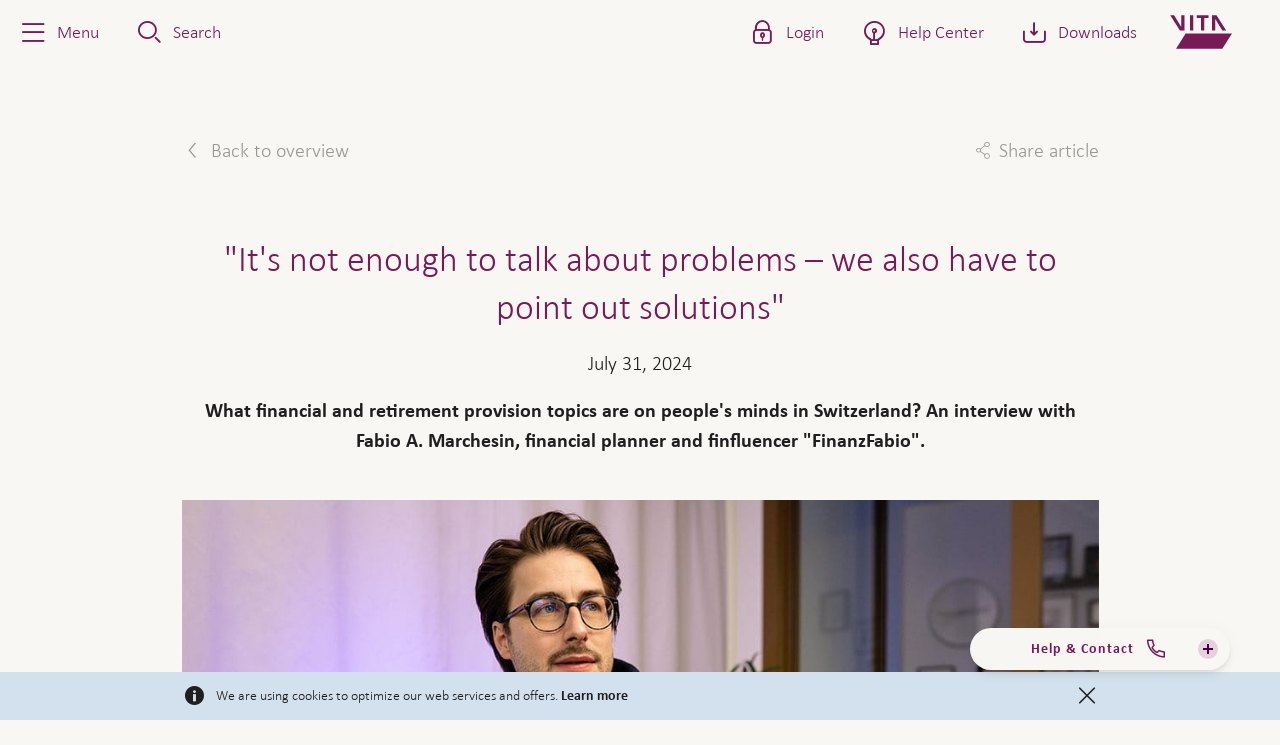

--- FILE ---
content_type: text/html; charset=utf-8
request_url: https://www.vita.ch/en/pension-plan-related-issues/knowledge/interview-finanzfabio
body_size: 24469
content:

    <!DOCTYPE html>
    <html class="no-js reduce-max-width-layout"
          lang="en"
          data-resource-host="https://www.vita.ch"
          data-cache-busting="cb_c0217b00000L5"
          data-projectname="vita">
    <head>
        <meta charset="utf-8">
<meta http-equiv="X-UA-Compatible" content="IE=edge">
<meta name="viewport" content="width=device-width,initial-scale=1,maximum-scale=1">
<meta name="keywords" content="" >
<meta name="description" content="What financial and retirement provision topics are on people&#39;s minds in Switzerland? An interview with Fabio A. Marchesin, financial planner and finfluencer &#39;FinanzFabio.&#39;" >
<meta name="robots" content="" >
<meta name="zboost" content="" >
<meta name="searchid" content="77A32C2F7C4648BBB06875294C4256F9" >
<meta name="google-site-verification" content="1UmUBz8Uqu7UJs0bTMAEPRrkoNpwVqEAs1KooEhPioA" >
<meta name="theme-color" content="#7b1c4d" >
<meta property="og:title" content="&quot;By the time you get around to thinking about your occupational pension, it may be too late.&quot;" >
<meta name="twitter:title" content="&quot;By the time you get around to thinking about your occupational pension, it may be too late.&quot;" >
<meta property="og:url" content="https://www.vita.ch/en/pension-plan-related-issues/knowledge/interview-finanzfabio" >
<meta property="og:type" content="article" >
<meta name="twitter:card" content="summary" >
<meta property="og:description" content="Making the wrong decisions regarding your occupational pension can have serious consequences." >
<meta name="twitter:description" content="Making the wrong decisions regarding your occupational pension can have serious consequences." >
<meta property="og:image" content="https://www.vita.ch/-/media/vita2/bilder/fotos/wissen/bvg-auskuenfte/20230227_c_hitz_m_gerhard_466_og_1200x630.png?__Revision=FC2C20DAC7E16DD7" >
<meta name="twitter:image" content="https://www.vita.ch/-/media/vita2/bilder/fotos/wissen/bvg-auskuenfte/20230227_c_hitz_m_gerhard_466_og_1200x630.png?__Revision=FC2C20DAC7E16DD7" >
<meta name="app-insights-key" content="InstrumentationKey=479bd772-b7b3-4945-b84e-cc437403b803;IngestionEndpoint=https://northeurope-2.in.applicationinsights.azure.com/;LiveEndpoint=https://northeurope.livediagnostics.monitor.azure.com/;ApplicationId=e7d850bf-586a-4f0b-b353-b1101bf4bf3f" >
<meta name="searchtags" content="vita_wissen_fuer_unternehmen|vita_wissen_fuer_private|vita_wissen_pensionierung|fairplay|vita_wissen|vita|vita2" >
<meta name="usedescriptionassnippet" content="true" >
<meta name="searchresultimage" content="/-/media/vita2/bilder/fotos/wissen/finanzfabio/finanzfabio-titelbild_og_1200x630.jpg?h=160&amp;w=350&amp;__Revision=E8836C1C3F8F0024&amp;crop=2" >

    <link rel="canonical" href="https://www.vita.ch/en/pension-plan-related-issues/knowledge/interview-finanzfabio"  />
    <link rel="stylesheet" href="/res/cb_c0217b00000L5/sites/vita-v2/main.css"  />
    <link rel="preload" href="/res/shared/fonts/common/z-icons.4863e442.woff2" as="font" type="font/woff2" crossorigin="True" />
    <link rel="preload" href="/res/shared/fonts/common/z-pictos.95ebbbf3.woff2" as="font" type="font/woff2" crossorigin="True" />
    <link rel="preload" href="/res/shared/fonts/vita/2EB81E_1_0.d3a02c68.woff2" as="font" type="font/woff2" crossorigin="True" />
    <link rel="preload" href="/res/shared/fonts/vita/2EB81E_2_0.d274259b.woff2" as="font" type="font/woff2" crossorigin="True" />
    <link rel="preload" href="/res/shared/fonts/vita/52f16f8c-2868-43ee-a2ca-378b097a3580.008b6f24.woff2" as="font" type="font/woff2" crossorigin="True" />
    <link rel="preload" href="/res/shared/fonts/vita/aa102de4-ec9f-42ac-b628-6c30e83d0d93.58e58be0.woff2" as="font" type="font/woff2" crossorigin="True" />
    <link rel="mask-icon" href="/-/media/developer-restricted/favicon/vita/safariPinnedTab.svg" color="#7b1c4d" />
    <link rel="shortcut icon" href="/-/media/developer-restricted/favicon/vita/favicon.ico" type="image/x-icon" />
    <link rel="apple-touch-icon" href="/-/media/developer-restricted/favicon/vita/appleTouchIcon.png" sizes="180x180" />
    <link rel="apple-touch-icon-precomposed" href="/-/media/developer-restricted/favicon/vita/appleTouchIconPrecomposed.png" sizes="180x180" />
    <link rel="icon" href="/-/media/developer-restricted/favicon/vita/favicon32x32.png" type="image/png" sizes="32x32" />
    <link rel="icon" href="/-/media/developer-restricted/favicon/vita/favicon512.png" type="image/png" sizes="512x512" />
    <link rel="icon" href="/-/media/developer-restricted/favicon/vita/favicon192.png" type="image/png" sizes="192x192" />
    <link rel="icon" href="/-/media/developer-restricted/favicon/vita/svg.svg" type="image/svg+xml" />
<noscript>
</noscript>

       <link rel="alternate"  hreflang="en-CH" href="https://www.vita.ch/en/pension-plan-related-issues/knowledge/interview-finanzfabio"  />
       <link rel="alternate"  hreflang="fr-CH" href="https://www.vita.ch/fr/themes-relatifs-a-la-prevoyance/savoir/interview-finanzfabio"  />
       <link rel="alternate"  hreflang="de-CH" href="https://www.vita.ch/de/vorsorgethemen/wissen/interview-finanzfabio"  />
       <link rel="alternate"  hreflang="it-CH" href="https://www.vita.ch/it/temi-previdenziali/sapere/interview-finanzfabio"  />
       <link rel="alternate"  hreflang="x-default" href="https://www.vita.ch/de/vorsorgethemen/wissen/interview-finanzfabio"  />
 

    <script type="application/ld+json">
        [{"@type":"WebSite","url":"https://www.vita.ch/","potentialAction":{"@type":"SearchAction","target":"https://www.vita.ch/en/all-about-vita/search?q={search_term_string}","query-input":"required name=search_term_string"},"@context":"http://schema.org"}]
    </script>

<title>"By the time you get around to thinking about your occupational pension, it may be too late." | Vita</title>


        <script>
    !function (e, t, a) { t._jsQueue = [], t.utag_data = {"env":"vita.ch","data_environment_dl":"prod","utagCdnUrl":"//tags.tiqcdn.com/utag/zurich-insurance/ch-web-vita/prod/utag.js","platform_domain_dl":"vita.ch","page_type_dl":"page_other","page_name_dl":"Interview FinanzFabio","content_language_dl":"en","content_group01_dl":"vita.ch","content_group02_dl":"vorsorgethemen","content_group03_dl":"Knowledge","content_group04_dl":"Interview-FinanzFabio","client_geo_country_dl":"US","client_tracking_allow_dl":true,"client_type_dl":"external"}, e.documentElement.className = e.documentElement.className.replace(/(^|\s)no-js(\s|$)/, "$1js$2"), e.createElementNS && e.createElementNS("http://www.w3.org/2000/svg", "svg").createSVGRect || (e.documentElement.className += " no-svg");
    }(document, window);
    window.utag_cfg_ovrd = window.utag_cfg_ovrd || {};
    window.utag_cfg_ovrd.secure_cookie = true;
    window.zrh_visitor_country = 'US';
</script>


    </head>
    <body data-context='77A32C2F7C4648BBB06875294C4256F9'  class='body--has-primary-navigation' >
        <div class="overlay-covered-content">
            
            
   




    <header class="page-header hdr searchindexoff" data-header data-tracking-v2="{&quot;component_type_dl&quot;:&quot;header&quot;,&quot;component_id_dl&quot;:&quot;header&quot;}">
        <div class="navigation-block js-main-navigation">
            <nav class="main-navigation">
                <ul class="main-navigation__list" data-nav-list>
                        <li class="main-navigation__list-item">
                            <a class="main-navigation__link c-inline-icon c-icon--z-navigation-menu" role="button" tabindex="0">
                                <span class="main-navigation__link-text">
                                    Menu
                                </span>
                            </a>
                            <div class="main-navigation__dropdown">

                                <nav class="nav-prime" data-tracking-v2="{&quot;component_type_dl&quot;:&quot;toplinknavigation&quot;,&quot;component_id_dl&quot;:&quot;toplinknavigation&quot;,&quot;component_id_parentPath_dl&quot;:&quot;header&quot;}">
    <ul class="nav-prime__list">
            <li runat="server" class="nav-prime__item">
                <a class="nav-prime__link" href="/en/" target="" data-tracking-v2-event="event_click_link" >
                    <i class="nav-prime__link-icon c-icon c-icon--z-navigation-home-outline"></i>
                    <span class="nav-prime__link-text">Home</span>
                </a>
            </li>
    </ul>
</nav>


                                <div class="js-folder-navigation" aria-label="Products" data-api="/en/api/navi/v1/getnavi/5332A38C57D94CEB81D518CB712190B0" data-tracking-v2="{&quot;component_type_dl&quot;:&quot;mainnavi&quot;,&quot;component_id_dl&quot;:&quot;mainnavi&quot;,&quot;component_id_parentPath_dl&quot;:&quot;header&quot;}">
</div>

                                <div class="main-navigation__overlay"></div>
                            </div>
                        </li>






                        <li class="main-navigation__list-item">
                            <a class="main-navigation__link c-inline-icon c-icon--z-action-search-outline" role="button" tabindex="0">
                                <span class="main-navigation__link-text">
                                    Search
                                </span>
                            </a>
                            <div class="main-navigation__dropdown">
                                <div class="l-component l-component--no-bezel-x l-component--no-bezel-y  c-search--vita c-search " data-options="{&quot;api&quot;:{&quot;path&quot;:&quot;https://discover-euc1.sitecorecloud.io/discover/v2/7313768578&quot;,&quot;key&quot;:&quot;01-01c0edc1-112dcdd0d539a38c85564dbe59af611bbd620dc9&quot;,&quot;sources&quot;:[&quot;1072855&quot;],&quot;locale&quot;:{&quot;country&quot;:&quot;ch&quot;,&quot;language&quot;:&quot;en&quot;},&quot;rfk_id&quot;:&quot;rfkid_7&quot;,&quot;limit&quot;:6},&quot;config&quot;:{&quot;stringsToRemoveFromTitle&quot;:&quot; | Vita - Z&#252;rich; | Vita; | Zurich Suisse; | Zurich Svizzera; | Zurich Switzerland; - Z&#252;rich;&quot;,&quot;defaultIcon&quot;:&quot;&quot;,&quot;promotionIcon&quot;:&quot;&quot;,&quot;staticPromotionTitle&quot;:&quot;Vita Company Portal for employers&quot;,&quot;staticPromotionLink&quot;:&quot;/en/vita-digital/company-portal&quot;,&quot;staticPromotionDescription&quot;:&quot;Manage your employees&#39; pension data quickly, safely and cost-effectively.&quot;,&quot;staticPromotionIcon&quot;:&quot;c-inline-icon c-icon--z-communication-info-outline&quot;,&quot;staticPromotionTags&quot;:&quot;pdf&quot;,&quot;hideTagInResultItems&quot;:true,&quot;redirectTo&quot;:&quot;/en/all-about-vita/search&quot;,&quot;isVita&quot;:false,&quot;modal&quot;:false,&quot;disableLayoutComponent&quot;:false},&quot;translations&quot;:{&quot;box_label&quot;:&quot;How can we help?&quot;,&quot;more_results&quot;:&quot;More results&quot;,&quot;no_results&quot;:&quot;No results&quot;,&quot;filter_reset&quot;:&quot;All results&quot;,&quot;filter_label&quot;:&quot;FIlter&quot;,&quot;server_error&quot;:&quot;Server error&quot;,&quot;spelling&quot;:&quot;Spelling wrong&quot;,&quot;total_results&quot;:&quot;results&quot;,&quot;all_results&quot;:&quot;all results&quot;,&quot;top_results&quot;:&quot;top results&quot;,&quot;last_search_title&quot;:&quot;&quot;,&quot;last_search_clear&quot;:&quot;&quot;,&quot;server_error_title&quot;:&quot;&quot;,&quot;title&quot;:&quot;&quot;},&quot;tracking&quot;:{&quot;component_type_dl&quot;:&quot;site-search&quot;,&quot;component_id_dl&quot;:&quot;site-search_77a32c2f-7c46-48bb-b068-75294c4256f9&quot;}}"></div>
                                <div class="main-navigation__overlay"></div>
                            </div>
                        </li>
                </ul>
                <ul class="main-navigation__list" data-nav-list>


    <li class="main-navigation__list-item   ">
        <a class="main-navigation__link   c-inline-icon c-icon--z-lock-close-outline" tabindex="0"
           role="button"
           >
            <span class="main-navigation__link-text ">Login</span>
        </a>

            <div class="main-navigation__dropdown main-navigation__dropdown--padded">
<div id="filtered-cards"    data-options="{&quot;content&quot;:&quot;&quot;,&quot;cards&quot;:[{&quot;breadcrumbs&quot;:&quot;Vita Classic / Vita Relax / Vita Plus&quot;,&quot;title&quot;:&quot;Company portal&quot;,&quot;content&quot;:&quot;&lt;p&gt;Manage your employees&#39; retirement plan data quickly, securely and easy.&lt;/p&gt;&quot;,&quot;category&quot;:&quot;&quot;,&quot;buttons&quot;:[{&quot;text&quot;:&quot;Login&quot;,&quot;href&quot;:&quot;https://onlinepersonalvorsorge.vita.ch&quot;,&quot;asLink&quot;:true,&quot;withIconRight&quot;:false,&quot;small&quot;:false,&quot;themeName&quot;:&quot;t-brand button--vita&quot;,&quot;customAttributes&quot;:{&quot;target&quot;:&quot;_blank&quot;}},{&quot;text&quot;:&quot;Register now&quot;,&quot;href&quot;:&quot;/en/vita-digital/company-portal&quot;,&quot;asLink&quot;:true,&quot;withIconRight&quot;:false,&quot;small&quot;:false,&quot;themeName&quot;:&quot;t-neutral button--vita&quot;}]},{&quot;breadcrumbs&quot;:&quot;Vita Classic / Vita Relax / Vita Plus&quot;,&quot;title&quot;:&quot;Insurance Portal&quot;,&quot;content&quot;:&quot;&lt;p&gt;Use the Vita Insurance Portal to have full control over your retirement savings in the 2nd pillar.&lt;/p&gt;&quot;,&quot;category&quot;:&quot;&quot;,&quot;buttons&quot;:[{&quot;text&quot;:&quot;Login&quot;,&quot;href&quot;:&quot;http://myvita.vita.ch&quot;,&quot;asLink&quot;:true,&quot;withIconRight&quot;:false,&quot;small&quot;:false,&quot;themeName&quot;:&quot;t-brand button--vita&quot;,&quot;customAttributes&quot;:{&quot;target&quot;:&quot;_blank&quot;}},{&quot;text&quot;:&quot;Register now&quot;,&quot;href&quot;:&quot;https://myvita.vita.ch/registration&quot;,&quot;asLink&quot;:true,&quot;withIconRight&quot;:false,&quot;small&quot;:false,&quot;themeName&quot;:&quot;t-neutral button--vita&quot;,&quot;customAttributes&quot;:{&quot;target&quot;:&quot;_blank&quot;}}]}],&quot;categories&quot;:[{&quot;label&quot;:&quot;&quot;,&quot;value&quot;:&quot;&quot;}]}" class="l-component  no-theme c-filtered-cards" data-tracking-v2="{&quot;component_type_dl&quot;:&quot;filtered_cards&quot;,&quot;component_id_dl&quot;:&quot;filtered_cards_0f85ba&quot;,&quot;component_id_parentPath_dl&quot;:&quot;header&quot;}" ></div><div id="section-intro-for-header"   class="l-component l-component--no-bezel-y no-theme c-section-intro c-section-intro--centered" data-tracking-v2="{&quot;component_type_dl&quot;:&quot;section_intro_component&quot;,&quot;component_id_dl&quot;:&quot;section_intro_for_header_b3f040&quot;,&quot;component_id_parentPath_dl&quot;:&quot;header&quot;}" >    <section class="c-section-intro__overview">
        
        

            <div class="c-button-group c-button-group--center">
<a class="button--link u-text-center button" data-modal-target="{FA9325EF-2E5C-4CFF-AAB6-27F20C73AC13}" data-tracking-v2-event="event_click_link" title="Are you insured with Vita Invest or Vita Select?" data-modal="false" href="/en/vita-digital"><span>Are you insured with Vita Invest or Vita Select?</span></a>            </div>
    </section>
</div>                <div class="main-navigation__overlay"></div>
            </div>
    </li>

    <li class="main-navigation__list-item   ">
        <a class="main-navigation__link   c-inline-icon c-icon--z-communication-lightbulb-outline" tabindex="0"
           href="/en/help-center" data-tracking-v2-event="event_click_link"
           >
            <span class="main-navigation__link-text ">Help Center</span>
        </a>

    </li>

    <li class="main-navigation__list-item   ">
        <a class="main-navigation__link   c-inline-icon c-icon--z-action-download" tabindex="0"
           href="/en/all-about-vita/downloads" data-tracking-v2-event="event_click_link"
           >
            <span class="main-navigation__link-text ">Downloads</span>
        </a>

    </li>
                                    </ul>
            </nav>
            <a href="/en/" class="logo" aria-label="Home"></a>
        </div>
    </header>

            <div class="torso torso--no-padding">
                <div class="l-component no-theme l-grid">
    <div class="l-grid__columns columns is-centered">
        <article class="l-grid__column column is-two-thirds">
            <div class="l-component l-component--is-nested no-theme c-blog-entry-content c-blog-entry-content--centered">
                            <div class="c-blog-entry-content__toolbar">
                    <a href="/en/pension-plan-related-issues/knowledge" class="c-blog-entry-content__toolbar-link c-inline-icon c-icon--z-navigation-arrow-left">
                        Back to overview
                    </a>
                                <div class="c-blog-entry-content__socials">
                    <a href="#" class="c-blog-entry-content__toolbar-link c-inline-icon c-icon--z-share">Share article</a>
                    <div class="no-theme c-socials c-socials--small">
                        <div class="c-socials__list">
                            <a href="https://www.facebook.com/sharer/sharer.php?u=https%3a%2f%2fwww.vita.ch%2fen%2fpension-plan-related-issues%2fknowledge%2finterview-finanzfabio&amp;title=%22It%27s%20not%20enough%20to%20talk%20about%20problems%20%E2%80%93%20we%20also%20have%20to%20point%20out%20solutions%22" class="c-socials__item  c-inline-icon c-icon--z-social-facebook" target="_blank" rel="noopener noreferrer">
                                <span>Facebook</span>
                            </a>
                            <a href="https://twitter.com/intent/tweet?text=%22It%27s%20not%20enough%20to%20talk%20about%20problems%20%E2%80%93%20we%20also%20have%20to%20point%20out%20solutions%22&amp;url=https%3a%2f%2fwww.vita.ch%2fen%2fpension-plan-related-issues%2fknowledge%2finterview-finanzfabio" class="c-socials__item  c-inline-icon c-icon--z-social-twitter" target="_blank" rel="noopener noreferrer">
                                <span>Twitter</span>
                            </a>
                            <a href="https://www.linkedin.com/shareArticle?mini=true&amp;url=https%3a%2f%2fwww.vita.ch%2fen%2fpension-plan-related-issues%2fknowledge%2finterview-finanzfabio&amp;title=%22It%27s%20not%20enough%20to%20talk%20about%20problems%20%E2%80%93%20we%20also%20have%20to%20point%20out%20solutions%22" class="c-socials__item  c-inline-icon c-icon--z-social-linkedin" target="_blank" rel="noopener noreferrer">
                                <span>Linkedin</span>
                            </a>
                            <a href="mailto:?subject=%22It%27s%20not%20enough%20to%20talk%20about%20problems%20%E2%80%93%20we%20also%20have%20to%20point%20out%20solutions%22&amp;body=https%3a%2f%2fwww.vita.ch%2fen%2fpension-plan-related-issues%2fknowledge%2finterview-finanzfabio" class="c-socials__item  c-inline-icon c-icon--z-communication-mail-close-solid" target="_blank" rel="noopener noreferrer">
                                <span>Mail</span>
                            </a>
                        </div>
                    </div>
                </div>
            </div>

                <h1 class="c-blog-entry-content__title">"It's not enough to talk about problems – we also have to point out solutions"</h1>
            <div class="c-blog-entry-content__location-time">
                

            <time datetime="2024-07-31T00:00:00">July 31, 2024</time>             </div>                <div class="c-blog-entry-content__lead">What financial and retirement provision topics are on people's minds in Switzerland? An interview with Fabio A. Marchesin, financial planner and finfluencer "FinanzFabio".</div>
            </div>
            <div id="image-block"   class="l-component  l-component--is-nested no-theme c-image-block" data-tracking-v2="{&quot;component_type_dl&quot;:&quot;image_block&quot;,&quot;component_id_dl&quot;:&quot;image_block_e0b50e&quot;}" ><figure class="c-picture"><picture><img loading="lazy" src="/-/media/vita2/bilder/fotos/wissen/finanzfabio/finanzfabio-titelbild_content_1077x400.jpg?__Revision=3DE12AE526515722&crop=2&bc=ffffff&mw=1077&mh=400&hash=3E3ACC30139EBF2BFAD1744BF879CB80" alt="FinanzFabio" title=""   height="400" width="1077"></picture></figure></div><div id="bildlegende"   class="l-component  l-component--is-nested no-theme c-text-picture-spot--image-m c-text-picture-spot c-text-picture-spot--in-blog" data-tracking-v2="{&quot;component_type_dl&quot;:&quot;text_picture&quot;,&quot;component_id_dl&quot;:&quot;bildlegende_ece516&quot;}" >    <div class="c-text-picture-spot__content">
        

        

        <div class="rich-text">
            Let's Talk About Money: Fabio A. Marchesin, alias FinanzFabio, wants to save Switzerland from poverty in old age through financial education. Picture: Boris Brnic<p></p>
        </div>
    </div>
</div><div id="frage-1"   class="l-component  l-component--is-nested no-theme c-text-spot" data-tracking-v2="{&quot;component_type_dl&quot;:&quot;text_spot_component&quot;,&quot;component_id_dl&quot;:&quot;frage_1_a569c3&quot;}" ><h2 class='c-text-spot__title'>A 13th AHV pension, the rising cost of living, poverty: People in Switzerland seem to be preoccupied with retirement provision and financial issues – is that also your perception?</h2><div class="rich-text">
    <p>It's a positive thing that people are talking about money &ndash; that's one of the aims of my work. <a rel="noopener noreferrer" href="https://www.finanzfabio.ch/english/" target="_blank">FinanzFabio's</a> vision is to save Switzerland from poverty in old age through financial education. For many people, it is difficult to assess the quality of the countless pieces of information. I am always shocked at how much half-knowledge there is. What's more, it is not enough to talk about problems &ndash; we also have to point out solutions.</p>
<h3></h3>
</div>
</div><div id="frage-2"   class="l-component  l-component--is-nested no-theme c-text-spot" data-tracking-v2="{&quot;component_type_dl&quot;:&quot;text_spot_component&quot;,&quot;component_id_dl&quot;:&quot;frage_2_7779a4&quot;}" ><h2 class='c-text-spot__title'>We'll talk about solutions in a moment. What kind of issues do people come to you with?</h2><div class="rich-text">
    They want to <a href="https://www.vita.ch/en/pension-plan-related-issues/knowledge/key-moments?tab=marriage-family">provide for their family</a>, <a href="https://www.vita.ch/en/pension-plan-related-issues/knowledge/key-moments?tab=buying-a-house">buy their own home</a>, take<a href="/en/help-center/insured/retirement/early-retirement"> early retirement</a> or start investing. I am often asked how money should be divided fairly in couples. For married couples, I recommend paying all income into a joint account. Both individuals are paid pocket money from this account into their own account. Each can spend this money as they please without being accountable to their partner. In addition, each person has their own savings account with a nest egg &ndash; because joint accounts are blocked in the event of death.
</div>
</div><div id="frage-2.1"   class="l-component  l-component--is-nested no-theme c-text-spot" data-tracking-v2="{&quot;component_type_dl&quot;:&quot;text_spot_component&quot;,&quot;component_id_dl&quot;:&quot;frage_2.1_a658fa&quot;}" ><h2 class='c-text-spot__title'>Are there differences in what the different generations are preoccupied with?</h2><div class="rich-text">
    It is often young people who send their parents to me for retirement strategy planning. I'm happy when the different generations talk to each other about money. We all sit down together for the planning session &ndash; that way the children also learn something. For young people, the focus of advice is usually on asset accumulation, while for older people it is, for example, the affordability of their own home in old age or the choice of an <a href="/en/pension-plan-related-issues/knowledge/pension-or-lump-sum-payment">annuity or a lump sum</a>. Another important topic is residential property in the event of death. Without an inheritance contract, the surviving partner may not be able to pay off the children and may have to sell their home.
</div>
</div><div id="frage-4"   class="l-component  l-component--is-nested no-theme c-text-spot" data-tracking-v2="{&quot;component_type_dl&quot;:&quot;text_spot_component&quot;,&quot;component_id_dl&quot;:&quot;frage_4_1a7efd&quot;}" ><h2 class='c-text-spot__title'>What financial mistakes do you see most often?</h2><div class="rich-text">
    <p>The worst mistake is not to invest at all for fear of doing something wrong. Something that is often underestimated: More income is the biggest lever in retirement provision &ndash; for example through a new job, self-employment or a part-time job. The pension fund solution should always be discussed during job interviews: There are big differences there. Many people are unable to read their <a href="/en/pension-plan-related-issues/your-pension-certificate-simply-explained">pension certificate</a>. So they don't even know how much they are saving in their pension fund for old age. Self-employed people often pay themselves too low a salary because they want to save on taxes, but they do not realize that they are minimizing their AHV pension as a result. Many spouses sign the tax return without having looked at it. They are therefore unaware of their financial situation, which takes its toll in the event of a divorce. Other mistakes include apartments that are too large and expensive, fixed costs that are too high, not having a budget &ndash; and last but not least: Spending money you don't have.</p>
</div>
</div><div id="frage-5"   class="l-component  l-component--is-nested no-theme c-text-spot" data-tracking-v2="{&quot;component_type_dl&quot;:&quot;text_spot_component&quot;,&quot;component_id_dl&quot;:&quot;frage_5_7e436b&quot;}" ><h2 class='c-text-spot__title'>Let's move on to the solutions. What applies to everyone?</h2><div class="rich-text">
    One topic that is generally underestimated is having a budget: It is essential to be aware of your income and expenditure and to draw up a budget. The next steps are to reduce fixed costs and save up a nest egg. I recommend paying yourself first &ndash; preferably automatically. Many people make the mistake of saving what is left over at the end of the month. I invest every month with a standing order as soon as my salary is paid &ndash; before I pay my bills. In most cases, it makes sense to invest in pillar 3a. I recommend investing additional money in a broadly diversified ETF (Exchange-Traded Fund). It is important to start investing early and gain experience. Not only because of compound interest, but also so that you get used to the ups and downs of the stock market before you withdraw your pension fund capital.<p></p>
</div>
</div><div id="vita-mobil"   class="l-component  l-component--is-nested no-theme c-box-title-list" data-tracking-v2="{&quot;component_type_dl&quot;:&quot;box_title_list&quot;,&quot;component_id_dl&quot;:&quot;vita_mobil_fb1c7f&quot;}" >    <div class="c-box-title-list__container">
        <section class="c-box-title-list__container-title">
            <h3 class="c-box-title-list__title  ">About FinanzFabio</h3>
        </section>
        <section class="c-box-title-list__container-list columns is-multiline">
            
            <div class="c-box-title-list__container-list-item column is-full-mobile is-full">
                <div class="rich-text">
                    <p>Fabio A. Marchesin is a qualified financial planner and has been working in the financial sector for 20 years. His podcast "FinanzFabio &ndash; Let's Talk About Money" is listened to 72,000 times a month &ndash; with an upward trajectory. The <a rel="noopener noreferrer" href="https://www.finanzfabio.ch/english/" target="_blank">finanzfabio.ch</a> blog was created in 2018 with the aim of saving Switzerland from poverty in old age through financial education. FinanzFabio aims to achieve this with free content such as the podcast and newsletter, as well as online courses and personal consultations.</p>
                </div>
            </div>
        </section>
    </div>
</div>
<div id="fabio-a.-marchesin"   class="l-component  l-component--is-nested no-theme c-image-profiles" data-tracking-v2="{&quot;component_type_dl&quot;:&quot;image_profiles_component&quot;,&quot;component_id_dl&quot;:&quot;fabio_a._marchesin_d9ab31&quot;}" >    <div class="c-image-profiles__list">

        <div class="c-image-profiles__item">
            <label>
                <figure class="c-image-profiles__image c-picture"><picture><source media="(min-width: 1616px)" srcset="/-/media/vita2/bilder/fotos/wissen/finanzfabio/finanzfabio-portrait_250x340.jpg?__Revision=CF13E6BC64E0AB97&crop=2&bc=ffffff&w=250&h=300&extension=webp&hash=CBA03A597A0361AF3E25D93EE81D95E4" type="image/webp">
<source media="(min-width: 1616px)" srcset="/-/media/vita2/bilder/fotos/wissen/finanzfabio/finanzfabio-portrait_250x340.jpg?__Revision=CF13E6BC64E0AB97&crop=2&bc=ffffff&w=250&h=300&extension=webp&hash=CBA03A597A0361AF3E25D93EE81D95E4"><source media="(min-width: 1440px)" srcset="/-/media/vita2/bilder/fotos/wissen/finanzfabio/finanzfabio-portrait_250x340.jpg?__Revision=CF13E6BC64E0AB97&crop=2&bc=ffffff&w=250&h=300&extension=webp&hash=CBA03A597A0361AF3E25D93EE81D95E4" type="image/webp">
<source media="(min-width: 1440px)" srcset="/-/media/vita2/bilder/fotos/wissen/finanzfabio/finanzfabio-portrait_250x340.jpg?__Revision=CF13E6BC64E0AB97&crop=2&bc=ffffff&w=250&h=300&extension=webp&hash=CBA03A597A0361AF3E25D93EE81D95E4"><source media="(min-width: 1024px)" srcset="/-/media/vita2/bilder/fotos/wissen/finanzfabio/finanzfabio-portrait_250x340.jpg?__Revision=CF13E6BC64E0AB97&crop=2&bc=ffffff&w=250&h=300&extension=webp&hash=CBA03A597A0361AF3E25D93EE81D95E4" type="image/webp">
<source media="(min-width: 1024px)" srcset="/-/media/vita2/bilder/fotos/wissen/finanzfabio/finanzfabio-portrait_250x340.jpg?__Revision=CF13E6BC64E0AB97&crop=2&bc=ffffff&w=250&h=300&hash=C181F77610294D727329C92C775EC7C1"><source media="(min-width: 768px)" srcset="/-/media/vita2/bilder/fotos/wissen/finanzfabio/finanzfabio-portrait_250x340.jpg?__Revision=CF13E6BC64E0AB97&crop=2&bc=ffffff&w=250&h=300&extension=webp&hash=CBA03A597A0361AF3E25D93EE81D95E4" type="image/webp">
<source media="(min-width: 768px)" srcset="/-/media/vita2/bilder/fotos/wissen/finanzfabio/finanzfabio-portrait_250x340.jpg?__Revision=CF13E6BC64E0AB97&crop=2&bc=ffffff&w=250&h=300&extension=webp&hash=CBA03A597A0361AF3E25D93EE81D95E4"><source media="(min-width: 375px)" srcset="/-/media/vita2/bilder/fotos/wissen/finanzfabio/finanzfabio-portrait_250x340.jpg?__Revision=CF13E6BC64E0AB97&crop=2&bc=ffffff&w=250&h=300&extension=webp&hash=CBA03A597A0361AF3E25D93EE81D95E4" type="image/webp">
<source media="(min-width: 375px)" srcset="/-/media/vita2/bilder/fotos/wissen/finanzfabio/finanzfabio-portrait_250x340.jpg?__Revision=CF13E6BC64E0AB97&crop=2&bc=ffffff&w=250&h=300&extension=webp&hash=CBA03A597A0361AF3E25D93EE81D95E4"><source media="" srcset="/-/media/vita2/bilder/fotos/wissen/finanzfabio/finanzfabio-portrait_250x340.jpg?__Revision=CF13E6BC64E0AB97&crop=2&bc=ffffff&w=250&h=300&extension=webp&hash=CBA03A597A0361AF3E25D93EE81D95E4" type="image/webp">
<source media="" srcset="/-/media/vita2/bilder/fotos/wissen/finanzfabio/finanzfabio-portrait_250x340.jpg?__Revision=CF13E6BC64E0AB97&crop=2&bc=ffffff&w=250&h=300&extension=webp&hash=CBA03A597A0361AF3E25D93EE81D95E4"><img loading="lazy" src="/-/media/vita2/bilder/fotos/wissen/finanzfabio/finanzfabio-portrait_250x340.jpg?__Revision=CF13E6BC64E0AB97&crop=2&bc=ffffff&w=250&h=300&extension=webp&hash=CBA03A597A0361AF3E25D93EE81D95E4" alt="FinanzFabio" title=""  ></picture></figure>
            </label>
            <div class="c-image-profiles__item-title"></div>
            <div class="c-image-profiles__item-text">Photo: Boris Brnic </div>
        </div>

    </div>
</div>
<div id="vorsorgeberatung-fuer-private-2"   class="l-component l-component--reduced-bezel-y l-component--is-nested no-theme c-cta-banner" data-tracking-v2="{&quot;component_type_dl&quot;:&quot;ctabanner&quot;,&quot;component_id_dl&quot;:&quot;vorsorgeberatung_fuer_private_2_077fe5&quot;}" >        <div class="c-cta-banner__wrapper">
            <h3 class='u-typo-heading-small u-color-text-default'>Pension consulting for private individuals</h3>
            <p>On the basis of an individual pension analysis, we show you how you can plan your retirement provision at an early stage and fill any gaps in your provision. So that you can look forward to the third stage of your life with confidence.</p>
        </div>
<a class="button button--no-min-width c-inline-icon-after c-icon-after--caret-e" title="Find out more" href="/en/help-center/insured/improving-retirement-provision/retirement-provision-advice/pension-advice-for-private-individuals">Request advice</a></div>
<div id="social-links"   class="l-component  l-component--is-nested no-theme c-socials" data-tracking-v2="{&quot;component_type_dl&quot;:&quot;social_share_component&quot;,&quot;component_id_dl&quot;:&quot;social_links_d9b0ed&quot;}" >    <div class="c-socials__list">
            <a href="https://www.facebook.com/sharer/sharer.php?u=https%3a%2f%2fwww.vita.ch%2fen%2fpension-plan-related-issues%2fknowledge%2finterview-finanzfabio&amp;title=%22It%27s%20not%20enough%20to%20talk%20about%20problems%20%E2%80%93%20we%20also%20have%20to%20point%20out%20solutions%22"
               class="c-socials__item c-inline-icon c-icon--z-social-facebook"
               target="_blank"
               rel="noopener noreferrer">
                <span></span>
            </a>
            <a href="https://twitter.com/intent/tweet?text=%22It%27s%20not%20enough%20to%20talk%20about%20problems%20%E2%80%93%20we%20also%20have%20to%20point%20out%20solutions%22&amp;url=https%3a%2f%2fwww.vita.ch%2fen%2fpension-plan-related-issues%2fknowledge%2finterview-finanzfabio"
               class="c-socials__item c-inline-icon c-icon--z-social-twitter"
               target="_blank"
               rel="noopener noreferrer">
                <span></span>
            </a>
            <a href="https://www.linkedin.com/shareArticle?mini=true&amp;url=https%3a%2f%2fwww.vita.ch%2fen%2fpension-plan-related-issues%2fknowledge%2finterview-finanzfabio&amp;title=%22It%27s%20not%20enough%20to%20talk%20about%20problems%20%E2%80%93%20we%20also%20have%20to%20point%20out%20solutions%22"
               class="c-socials__item c-inline-icon c-icon--z-social-linkedin"
               target="_blank"
               rel="noopener noreferrer">
                <span></span>
            </a>
            <a href="mailto:?subject=%22It%27s%20not%20enough%20to%20talk%20about%20problems%20%E2%80%93%20we%20also%20have%20to%20point%20out%20solutions%22&amp;body=https%3a%2f%2fwww.vita.ch%2fen%2fpension-plan-related-issues%2fknowledge%2finterview-finanzfabio"
               class="c-socials__item c-inline-icon c-icon--z-communication-mail-close-solid"
               target="_blank"
               rel="noopener noreferrer">
                <span></span>
            </a>
    </div>
</div>
        </article>
    </div>
</div>
<div id="blog-entry-teaser"   class="l-component  no-theme c-cardlist js-c-cardlist c-cardlist--title-variant-default  c-cardlist--vita c-cardlist--variant-transparent c-cardlist--headings-position-left c-cardlist--columns" data-tracking-v2="{&quot;component_type_dl&quot;:&quot;blog_entry_teaser&quot;,&quot;component_id_dl&quot;:&quot;blog_entry_teaser_2b7317&quot;}" >        <h2 class="c-cardlist__title">Associated articles</h2>
    <div class="columns is-multiline">

<div class="column" data-category-ids="" >


<div class='c-cardlist-item c-cardlist-item--edge-shadow c-cardlist-item--media-full c-cardlist-item--align-left c-cardlist-item--variant-transparent'>
<div class="c-cardlist-item-media">
<figure class="c-picture"><picture><img loading="lazy" src="/-/media/vita2/bilder/fotos/wissen/fairplay-studie-2022/keyvisual_passende_anlagestrategie_d02_teaser_2560x512.jpg?__Revision=3D0854F3C379AF54" alt="Education needed:  Occupational retirement provision is underestimated" title="Education needed:  Occupational retirement provision is underestimated"  ></picture></figure></div>

<div class="c-cardlist-item-content">

    <h3 class="c-cardlist-item-title  ">
        <span>
            Education needed:  Occupational retirement provision is underestimated
        </span>
    </h3>



            <div class="c-cardlist-item-subtitle">For many people, occupational retirement provision from the 2nd pillar is the most important component of their income in old age. But its importance is underestimated. This has consequences.</div>

        <a class="button button--link button--small c-inline-icon-after c-icon-after--z-navigation-arrow-long-right" href="/en/pension-plan-related-issues/knowledge/fairplay-study-2022"><span>Learn more</span></a>
</div>

</div>            </div>

<div class="column" data-category-ids="" >


<div class='c-cardlist-item c-cardlist-item--edge-shadow c-cardlist-item--media-full c-cardlist-item--align-left c-cardlist-item--variant-transparent'>
<div class="c-cardlist-item-media">
<figure class="c-picture"><picture><img loading="lazy" src="/-/media/vita2/bilder/fotos/wissen/innflow-ag/220627awy_hr-bild-2_teaser.jpg?__Revision=9FD3F6F5B5CC9100" alt="" title=""  ></picture></figure></div>

<div class="c-cardlist-item-content">

    <h3 class="c-cardlist-item-title  ">
        <span>
            Committed: Innflow helps employees to take their future into their own hands
        </span>
    </h3>



            <div class="c-cardlist-item-subtitle">Committed employers can offer real added value – and retirement provision plays an important role in this.</div>

        <a class="button button--link button--small c-inline-icon-after c-icon-after--z-navigation-arrow-long-right" href="/en/pension-plan-related-issues/knowledge/innflow"><span>Learn more</span></a>
</div>

</div>            </div>

<div class="column" data-category-ids="" >


<div class='c-cardlist-item c-cardlist-item--edge-shadow c-cardlist-item--media-full c-cardlist-item--align-left c-cardlist-item--variant-transparent'>
<div class="c-cardlist-item-media">
<figure class="c-picture"><picture><img loading="lazy" src="/-/media/vita2/bilder/fotos/wissen/daniels-lebensgeschichte/vit2706_eddings_wia_life_moments_karussell_f04_2560x1620px.jpg?__Revision=C18A1A9D7B9E14F3" alt="" title=""  ></picture></figure></div>

<div class="c-cardlist-item-content">

    <h3 class="c-cardlist-item-title  ">
        <span>
            Key moments in his professional life and their impact on his occupational retirement provisions
        </span>
    </h3>



            <div class="c-cardlist-item-subtitle">Such is life – key moments in the course of a professional career and their impact on occupational retirement provisions.</div>

        <a class="button button--link button--small c-inline-icon-after c-icon-after--z-navigation-arrow-long-right" href="/en/pension-plan-related-issues/knowledge/key-moments"><span>Learn more</span></a>
</div>

</div>            </div>
    </div>
</div>
<div id="tagbanner"   class="l-component l-component--reduced-bezel-y no-theme c-tags-banner" data-tracking-v2="{&quot;component_type_dl&quot;:&quot;tagbanner&quot;,&quot;component_id_dl&quot;:&quot;tagbanner_4880b0&quot;}" ><h2 class="c-tags-banner__title u-typo-heading-medium u-color-text-default">More topics</h2>        <a class="c-tags-banner__pill " href="/en/pension-plan-related-issues/knowledge?blog-list-topic={A32D1F01-22EE-4001-8C38-A9F4FF3A54FD}">Savings and Investment</a>
        <a class="c-tags-banner__pill " href="/en/pension-plan-related-issues/knowledge?blog-list-topic={45D95CEF-41A4-44F5-ABA9-58B56D8F3726}">Flexible working</a>
        <a class="c-tags-banner__pill " href="/en/pension-plan-related-issues/knowledge?blog-list-topic={43E6F98A-F29F-4FB0-99A6-45F198610E52}">Health</a>
        <a class="c-tags-banner__pill " href="/en/pension-plan-related-issues/knowledge?blog-list-topic={EB73355C-028B-4904-AEDB-35988118FF7A}">Generations</a>
        <a class="c-tags-banner__pill c-tags-banner__pill--selected" href="/en/pension-plan-related-issues/knowledge?blog-list-topic={F8FA3B4A-1FA8-4DC7-9187-E31651CCE498}">Pension</a>
</div>
<section id="kontakte"   class="l-component  t-mellow c-contact-choice c-contact-choice--centered" data-tracking-v2="{&quot;component_type_dl&quot;:&quot;contact_choice&quot;,&quot;component_id_dl&quot;:&quot;kontakte_b7245b&quot;}" >    <div class="c-contact-choice__grid columns is-desktop">
            <div class="c-contact-choice__item column">
                <div class="c-contact-choice-entry">
                    <a class="c-contact-choice-entry__link-primary" href="/en/help-center" target=""  data-tracking-v2-event="event_click_link">
                        <i class="c-contact-choice-entry__link-primary-icon c-icon c-icon--z-communication-info-solid" ></i>
                        <span class="c-contact-choice-entry__link-primary-content">
                            <h3 class="c-contact-choice-entry__link-primary-title">Help Center</h3>
                            <span class="c-contact-choice-entry__link-primary-text">Answers &amp; Services</span>
                        </span>
                    </a>
                                    </div>
            </div>
            <div class="c-contact-choice__item column">
                <div class="c-contact-choice-entry">
                    <a class="c-contact-choice-entry__link-primary" href="tel:0800 80 80 80"  data-tracking-v2-event="event_click_link">
                        <i class="c-contact-choice-entry__link-primary-icon c-icon c-icon--z-communication-phone-solid" ></i>
                        <span class="c-contact-choice-entry__link-primary-content">
                            <h3 class="c-contact-choice-entry__link-primary-title">Call us</h3>
                            <span class="c-contact-choice-entry__link-primary-text">0800 80 80 80</span>
                        </span>
                    </a>
                                    </div>
            </div>
            <div class="c-contact-choice__item column">
                <div class="c-contact-choice-entry">
                    <a class="c-contact-choice-entry__link-primary" href="/en/all-about-vita/contact/submit-a-request" target=""  data-tracking-v2-event="event_click_link">
                        <i class="c-contact-choice-entry__link-primary-icon c-icon c-icon--z-communication-speech-solid" ></i>
                        <span class="c-contact-choice-entry__link-primary-content">
                            <h3 class="c-contact-choice-entry__link-primary-title">Submit a request</h3>
                            <span class="c-contact-choice-entry__link-primary-text">Quick and direct</span>
                        </span>
                    </a>
                                    </div>
            </div>
            <div class="c-contact-choice__item column">
                <div class="c-contact-choice-entry">
                    <a class="c-contact-choice-entry__link-primary" href="/en/all-about-vita/contact/find-an-advisor" target="_blank"  data-tracking-v2-event="event_click_link">
                        <i class="c-contact-choice-entry__link-primary-icon c-icon c-icon--z-mobility-pin-solid" ></i>
                        <span class="c-contact-choice-entry__link-primary-content">
                            <h3 class="c-contact-choice-entry__link-primary-title">Locations</h3>
                            <span class="c-contact-choice-entry__link-primary-text">Advice near you</span>
                        </span>
                    </a>
                                    </div>
            </div>
    </div>
</section>
            </div>
          

            <!--googleoff: index--><!--googleoff: snippet-->


<div class="js-c-cookies-notification-banner" data-config='{"title":"","html":"We are using cookies to optimize our web services and offers. <a href=\"/en/data-protection\">Learn more</a><br>","debugTracking":false}' data-tracking-v2="{&quot;component_type_dl&quot;:&quot;cookies-notification-banner&quot;,&quot;component_id_dl&quot;:&quot;cookies-notification-banner_id_8cddd9&quot;}" data-nosnippet></div>



    <footer class="page-footer searchindexoff">


                <div class="page-footer__navigation">
                    <div class="footer-navigation columns is-tablet is-footer-gap">
                                <div class="footer-navigation__item column">
                <h3 class="footer-navigation__title">
                    Occupational pension plans
                </h3>
            <div class="footer-navigation__body">
<a class="footer-navigation__link" href="/en/occupational-pension-solutions/occupational-pension-plans">At a glance</a><a class="footer-navigation__link" href="/en/occupational-pension-solutions/vita-classic">Vita Classic</a><a class="footer-navigation__link" href="/en/occupational-pension-solutions/vita-invest">Vita Invest</a><a class="footer-navigation__link" href="/en/occupational-pension-solutions/vita-relax">Vita Relax</a><a class="footer-navigation__link" href="/en/occupational-pension-solutions/vita-plus">Vita Plus</a><a class="footer-navigation__link" href="/en/occupational-pension-solutions/vita-select">Vita Select</a>            </div>
        </div>
        <div class="footer-navigation__item column">
                <h3 class="footer-navigation__title">
                    Pension plan related issues
                </h3>
            <div class="footer-navigation__body">
<a class="footer-navigation__link" href="/en/pension-plan-related-issues/fairplay-in-occupational-retirement-provision">Fairplay in retirement provision</a><a class="footer-navigation__link" href="/en/pension-plan-related-issues/knowledge"> Knowledge</a><a class="footer-navigation__link" href="/en/pension-plan-related-issues/your-pension-certificate-simply-explained">Pension certificate – explained simply</a><a class="footer-navigation__link" title="Swiss pension system" href="/en/pension-plan-related-issues/swiss-pension-system/three-pillar-system">Swiss pension system</a><a class="footer-navigation__link" href="/en/pension-plan-related-issues/benefits-for-insured">Partner offers from Zurich</a>            </div>
        </div>
        <div class="footer-navigation__item column">
                <h3 class="footer-navigation__title">
                    Help Center
                </h3>
            <div class="footer-navigation__body">
<a class="footer-navigation__link" href="/en/help-center">For companies</a><a class="footer-navigation__link" href="/en/help-center">For insured</a>            </div>
        </div>
        <div class="footer-navigation__item column">
                <h3 class="footer-navigation__title">
                    All about Vita
                </h3>
            <div class="footer-navigation__body">
<a class="footer-navigation__link" href="/en/all-about-vita/about-vita">About Vita</a><a class="footer-navigation__link" href="/en/all-about-vita/vita-collective-foundations/vita-collective-foundation">Vita Collective Foundation</a><a class="footer-navigation__link" href="/en/all-about-vita/vita-collective-foundations/vita-invest-collective-foundation">Vita Invest Collective Foundation</a><a class="footer-navigation__link" href="/en/all-about-vita/vita-collective-foundations/vita-bvg-collective-foundation">Vita BVG Collective Foundation</a><a class="footer-navigation__link" href="/en/all-about-vita/vita-collective-foundations/vita-plus-collective-foundation">Vita Plus Collective Foundation</a><a class="footer-navigation__link" href="/en/all-about-vita/vita-collective-foundations/vita-select-collective-foundation">Vita Select Collective Foundation</a><a class="footer-navigation__link" href="/en/all-about-vita/contact/contact-form">Contact form</a><a class="footer-navigation__link" href="/en/all-about-vita/news-and-events">News and events</a>            </div>
        </div>

                    </div>
                </div>

            <div class="page-footer__meta">
                <div class="footer-meta columns is-tablet is-footer-gap">
                        <div class="footer-meta__item column footer-meta__item--mobile-only">
                            <div class="footer-language">
                                
    <h3 class="footer-language__title">
        Languages
    </h3>
<div class="footer-language__body">
            <a class="footer-language__link" lang="en-CH"   href="/en/pension-plan-related-issues/knowledge/interview-finanzfabio">English</a>
            <a class="footer-language__link" lang="fr-CH"   href="/fr/themes-relatifs-a-la-prevoyance/savoir/interview-finanzfabio">Fran&#231;ais</a>
            <a class="footer-language__link" lang="de-CH"   href="/de/vorsorgethemen/wissen/interview-finanzfabio">Deutsch</a>
            <a class="footer-language__link" lang="it-CH"   href="/it/temi-previdenziali/sapere/interview-finanzfabio">Italiano</a>
</div>


                            </div>
                        </div>

                        <div class="footer-meta__item column">
                            
<div id="interview-finanzfabio"   class=" c-socials t-brand" data-tracking-v2="{&quot;component_type_dl&quot;:&quot;blank_page&quot;,&quot;component_id_dl&quot;:&quot;interview_finanzfabio_77a32c&quot;}" >        <h3 class="c-socials__title">Follow us</h3>
    <div class="c-socials__list">
            <a href="http://www.facebook.com/vita-beruflichevorsorge"
               class="c-socials__item c-inline-icon c-icon--z-social-facebook"
               target="_blank"
               rel="noopener noreferrer">
                <span>Facebook</span>
            </a>
            <a href="https://www.linkedin.com/company/vita-berufliche-vorsorge/"
               class="c-socials__item c-inline-icon c-icon--z-social-linkedin"
               target="_blank"
               rel="noopener noreferrer">
                <span>LinkedIn</span>
            </a>
            <a href="https://www.youtube.com/channel/UCRsZEMBPb4LsuhIAC_6T-gQ"
               class="c-socials__item c-inline-icon c-icon--z-social-youtube"
               target="_blank"
               rel="noopener noreferrer">
                <span>YouTube</span>
            </a>
    </div>
</div>
                        </div>


<div class="footer-meta__item column is-half">
    <div class="page-logo">
        <a class="page-logo__link" target="_blank" title="Zurich Website" href="https://www.zurich.ch/en/" DisableWebEdit="True">
        <p class="page-logo__text">
            Occupational retirement</br>provision from Vita and Zurich
        </p>
            <hr class="page-logo__separator">
        <figure class="c-picture c-picture--svg"><picture><img loading="lazy" src="/-/media/vita2/bilder/logo/cobranding/vita-cobranding-new-design.svg?__Revision=D1B43D0EC5B91CE0&crop=2&bc=ffffff&w=0&h=0&hash=FCDD409B70564AB64107D0D6F55FA3AC" alt="" title=""  ></picture></figure>
        </a>
    </div>
</div>                </div>
            </div>
                    <div class="page-footer__legal">
                <div class="footer-legal columns is-tablet is-gapless">
                    <div class="footer-legal__links column">
                        <a class="footer-legal__link" href="/en/imprint">Imprint</a><a class="footer-legal__link" href="/en/legal-notice">Legal notice</a><a class="footer-legal__link" href="/en/data-protection">Privacy policy</a>
                    </div>
                    <div class="footer-legal__copyright column">
                        
Copyright © 2026 Zurich Insurance Company Ltd
                    </div>
                </div>
            </div>

    </footer>
<!--googleon: snippet--><!--googleon: index-->


            
        </div>


        
        
<div class="js-sticky-contact" data-options="{&quot;config&quot;:{&quot;context&quot;:&quot;corporate&quot;,&quot;triggerButtonText&quot;:&quot;Help &amp; Contact&quot;,&quot;corporate&quot;:{&quot;buttonText&quot;:&quot;Submit a request&quot;,&quot;richText&quot;:&quot;&lt;p&gt;Contact us.\n&lt;/p&gt;\n&lt;p&gt;Our service hours:&lt;br /&gt;\n08:00-12:00 &amp;amp; 13:00-17:00&lt;/p&gt;&quot;,&quot;phoneNumber&quot;:&quot;0800 80 80 80&quot;,&quot;contactFormLinkUrl&quot;:&quot;&quot;,&quot;contactFormLinkText&quot;:&quot;Go to contact form&quot;,&quot;locationLinkUrl&quot;:&quot;/en/all-about-vita/contact/find-an-advisor&quot;,&quot;locationLinkText&quot;:&quot;To the location search&quot;,&quot;helpCenterLinkUrl&quot;:&quot;/en/help-center&quot;,&quot;helpCenterLinkText&quot;:&quot;Go to Help Center&quot;,&quot;uniform&quot;:{&quot;modelApiPath&quot;:null,&quot;apiPath&quot;:&quot;/en/api/uni/formpost&quot;,&quot;fileApiPath&quot;:&quot;/api/fileupload/uniform&quot;,&quot;remoteFilesApi&quot;:null,&quot;deleteApiPath&quot;:null,&quot;buttons&quot;:[{&quot;text&quot;:&quot;Submit&quot;,&quot;type&quot;:&quot;submit&quot;}],&quot;defaultSubmitError&quot;:&quot;Your request could not be sent&quot;,&quot;fields&quot;:[],&quot;fieldGroups&quot;:[{&quot;fields&quot;:[{&quot;properties&quot;:{&quot;inputAttributes&quot;:{&quot;placeholder&quot;:null,&quot;autocomplete&quot;:null,&quot;inputmode&quot;:null},&quot;action&quot;:null,&quot;name&quot;:&quot;Ihre Funktion&quot;,&quot;label&quot;:{&quot;hidden&quot;:false,&quot;text&quot;:&quot;Your role&quot;,&quot;info&quot;:&quot;&quot;,&quot;error&quot;:null,&quot;isBold&quot;:true},&quot;id&quot;:&quot;IhreFunktion9939b0940bcd4b0ab8bc647379a28ec1&quot;,&quot;fieldId&quot;:&quot;{1F86C003-64A8-4106-958F-EEDD97075BEA}&quot;,&quot;customClass&quot;:&quot;is-full c-uni-form__item column &quot;,&quot;options&quot;:[{&quot;id&quot;:&quot;Privatperson&quot;,&quot;label&quot;:&quot;Insured&quot;,&quot;value&quot;:&quot;Privatperson&quot;,&quot;info&quot;:&quot;&quot;,&quot;image&quot;:&quot;&quot;,&quot;result&quot;:&quot;&quot;,&quot;resultTitle&quot;:&quot;&quot;},{&quot;id&quot;:&quot;Firmenkunde&quot;,&quot;label&quot;:&quot;Corporate customer&quot;,&quot;value&quot;:&quot;Firmenkunde&quot;,&quot;info&quot;:&quot;&quot;,&quot;image&quot;:&quot;&quot;,&quot;result&quot;:&quot;&quot;,&quot;resultTitle&quot;:&quot;&quot;}],&quot;value&quot;:null,&quot;type&quot;:null,&quot;help&quot;:null,&quot;helpRight&quot;:null,&quot;mapping&quot;:null,&quot;googleMapsApiKey&quot;:null,&quot;showOnlySwitzerland&quot;:false,&quot;showOnlyCities&quot;:false,&quot;hideWeekends&quot;:false,&quot;nextdaylogic&quot;:false,&quot;trackingName&quot;:null},&quot;type&quot;:&quot;InputOptionBox&quot;,&quot;validate&quot;:{&quot;required&quot;:&quot;* is required&quot;,&quot;pattern&quot;:null,&quot;validate&quot;:null,&quot;validateMessage&quot;:null,&quot;min&quot;:null,&quot;max&quot;:null,&quot;minLength&quot;:null,&quot;maxLength&quot;:null},&quot;customValidation&quot;:{&quot;iban&quot;:null,&quot;http&quot;:null,&quot;unicode&quot;:null}},{&quot;properties&quot;:{&quot;inputAttributes&quot;:{&quot;placeholder&quot;:null,&quot;autocomplete&quot;:null,&quot;inputmode&quot;:null},&quot;action&quot;:null,&quot;name&quot;:&quot;anrede&quot;,&quot;label&quot;:{&quot;hidden&quot;:false,&quot;text&quot;:&quot;Title&quot;,&quot;info&quot;:&quot;&quot;,&quot;error&quot;:null,&quot;isBold&quot;:true},&quot;id&quot;:&quot;anrede0d7c7ed024894bf39cc35466c37657c3&quot;,&quot;fieldId&quot;:&quot;{349A8DFD-1230-4E44-9184-44E4BB1E5F5F}&quot;,&quot;customClass&quot;:&quot;is-full c-uni-form__item column &quot;,&quot;options&quot;:[{&quot;id&quot;:&quot;Frau&quot;,&quot;label&quot;:&quot;Ms.&quot;,&quot;value&quot;:&quot;Ms.&quot;,&quot;info&quot;:&quot;&quot;,&quot;image&quot;:&quot;&quot;,&quot;result&quot;:&quot;&quot;,&quot;resultTitle&quot;:&quot;&quot;},{&quot;id&quot;:&quot;Herr&quot;,&quot;label&quot;:&quot;Mr.&quot;,&quot;value&quot;:&quot;Mr.&quot;,&quot;info&quot;:&quot;&quot;,&quot;image&quot;:&quot;&quot;,&quot;result&quot;:&quot;&quot;,&quot;resultTitle&quot;:&quot;&quot;}],&quot;value&quot;:null,&quot;type&quot;:null,&quot;help&quot;:null,&quot;helpRight&quot;:null,&quot;mapping&quot;:null,&quot;googleMapsApiKey&quot;:null,&quot;showOnlySwitzerland&quot;:false,&quot;showOnlyCities&quot;:false,&quot;hideWeekends&quot;:false,&quot;nextdaylogic&quot;:false,&quot;trackingName&quot;:null},&quot;type&quot;:&quot;InputRadioButton&quot;,&quot;validate&quot;:{&quot;required&quot;:&quot;* is required&quot;,&quot;pattern&quot;:null,&quot;validate&quot;:null,&quot;validateMessage&quot;:null,&quot;min&quot;:null,&quot;max&quot;:null,&quot;minLength&quot;:null,&quot;maxLength&quot;:null},&quot;customValidation&quot;:{&quot;iban&quot;:null,&quot;http&quot;:null,&quot;unicode&quot;:null}},{&quot;properties&quot;:{&quot;inputAttributes&quot;:{&quot;placeholder&quot;:null,&quot;autocomplete&quot;:&quot;given-name&quot;,&quot;inputmode&quot;:null},&quot;action&quot;:null,&quot;name&quot;:&quot;Vorname&quot;,&quot;label&quot;:{&quot;hidden&quot;:false,&quot;text&quot;:&quot;First name&quot;,&quot;info&quot;:&quot;&quot;,&quot;error&quot;:null,&quot;isBold&quot;:true},&quot;id&quot;:&quot;Vorname6ca4921a12554586a112d7fec8e8aa8d&quot;,&quot;fieldId&quot;:&quot;{F069A08C-A7E1-4927-BABA-130DFFECAC41}&quot;,&quot;customClass&quot;:&quot;is-half c-uni-form__item column &quot;,&quot;options&quot;:null,&quot;value&quot;:null,&quot;type&quot;:null,&quot;help&quot;:null,&quot;helpRight&quot;:null,&quot;mapping&quot;:null,&quot;googleMapsApiKey&quot;:null,&quot;showOnlySwitzerland&quot;:false,&quot;showOnlyCities&quot;:false,&quot;hideWeekends&quot;:false,&quot;nextdaylogic&quot;:false,&quot;trackingName&quot;:null},&quot;type&quot;:&quot;InputText&quot;,&quot;validate&quot;:{&quot;required&quot;:&quot;* is required&quot;,&quot;pattern&quot;:{&quot;message&quot;:&quot;Not allowed characters&quot;,&quot;value&quot;:&quot;^(?!.*(\\?|@|\\.|&lt;|;))[\\x00-\\x7F\\xA0-\\xFF]+$&quot;},&quot;validate&quot;:null,&quot;validateMessage&quot;:null,&quot;min&quot;:null,&quot;max&quot;:null,&quot;minLength&quot;:null,&quot;maxLength&quot;:{&quot;message&quot;:&quot;The text length can be maximal 45 characters.&quot;,&quot;value&quot;:45}},&quot;customValidation&quot;:{&quot;iban&quot;:null,&quot;http&quot;:null,&quot;unicode&quot;:null}},{&quot;properties&quot;:{&quot;inputAttributes&quot;:{&quot;placeholder&quot;:null,&quot;autocomplete&quot;:&quot;family-name&quot;,&quot;inputmode&quot;:null},&quot;action&quot;:null,&quot;name&quot;:&quot;Name&quot;,&quot;label&quot;:{&quot;hidden&quot;:false,&quot;text&quot;:&quot;Last name&quot;,&quot;info&quot;:&quot;&quot;,&quot;error&quot;:null,&quot;isBold&quot;:true},&quot;id&quot;:&quot;Name3c45ab61248b4d68ae40ae2dd9ce10a2&quot;,&quot;fieldId&quot;:&quot;{969DF982-3449-4C29-879A-CC7AF773BE8B}&quot;,&quot;customClass&quot;:&quot;is-half c-uni-form__item column &quot;,&quot;options&quot;:null,&quot;value&quot;:null,&quot;type&quot;:null,&quot;help&quot;:null,&quot;helpRight&quot;:null,&quot;mapping&quot;:null,&quot;googleMapsApiKey&quot;:null,&quot;showOnlySwitzerland&quot;:false,&quot;showOnlyCities&quot;:false,&quot;hideWeekends&quot;:false,&quot;nextdaylogic&quot;:false,&quot;trackingName&quot;:null},&quot;type&quot;:&quot;InputText&quot;,&quot;validate&quot;:{&quot;required&quot;:&quot;* is required&quot;,&quot;pattern&quot;:{&quot;message&quot;:&quot;Not allowed characters &lt;;=&quot;,&quot;value&quot;:&quot;^(?!.*(\\?|@|\\.|&lt;|;))[\\x00-\\x7F\\xA0-\\xFF]+$&quot;},&quot;validate&quot;:null,&quot;validateMessage&quot;:null,&quot;min&quot;:null,&quot;max&quot;:null,&quot;minLength&quot;:null,&quot;maxLength&quot;:{&quot;message&quot;:&quot;The text length can be maximal 45 characters.&quot;,&quot;value&quot;:45}},&quot;customValidation&quot;:{&quot;iban&quot;:null,&quot;http&quot;:null,&quot;unicode&quot;:null}},{&quot;properties&quot;:{&quot;inputAttributes&quot;:{&quot;placeholder&quot;:null,&quot;autocomplete&quot;:&quot;email&quot;,&quot;inputmode&quot;:&quot;email&quot;},&quot;action&quot;:null,&quot;name&quot;:&quot;E-Mail&quot;,&quot;label&quot;:{&quot;hidden&quot;:false,&quot;text&quot;:&quot;E-mail address&quot;,&quot;info&quot;:&quot;&quot;,&quot;error&quot;:null,&quot;isBold&quot;:true},&quot;id&quot;:&quot;E-Mail96e26309f7ed4652acd4228ac55ef381&quot;,&quot;fieldId&quot;:&quot;{2AF9BA47-DBEC-4D96-B008-1B505A1FDC6D}&quot;,&quot;customClass&quot;:&quot;is-full c-uni-form__item column &quot;,&quot;options&quot;:null,&quot;value&quot;:null,&quot;type&quot;:&quot;email&quot;,&quot;help&quot;:null,&quot;helpRight&quot;:null,&quot;mapping&quot;:null,&quot;googleMapsApiKey&quot;:null,&quot;showOnlySwitzerland&quot;:false,&quot;showOnlyCities&quot;:false,&quot;hideWeekends&quot;:false,&quot;nextdaylogic&quot;:false,&quot;trackingName&quot;:null},&quot;type&quot;:&quot;InputText&quot;,&quot;validate&quot;:{&quot;required&quot;:&quot;* is required&quot;,&quot;pattern&quot;:{&quot;message&quot;:&quot;Please enter a correct e-mail address&quot;,&quot;value&quot;:&quot;^[a-z0-9](([_\\.\\-\\+]?[a-z0-9]+)*)@[^@\\s]*\\.([a-z]{2,})$&quot;},&quot;validate&quot;:null,&quot;validateMessage&quot;:null,&quot;min&quot;:null,&quot;max&quot;:null,&quot;minLength&quot;:null,&quot;maxLength&quot;:{&quot;message&quot;:&quot;The text length can be maximal 100 characters.&quot;,&quot;value&quot;:100}},&quot;customValidation&quot;:{&quot;iban&quot;:null,&quot;http&quot;:null,&quot;unicode&quot;:null}}],&quot;title&quot;:&quot;&quot;,&quot;repeat&quot;:0,&quot;text&quot;:&quot;&quot;,&quot;dependsOn&quot;:[]},{&quot;fields&quot;:[{&quot;properties&quot;:{&quot;inputAttributes&quot;:{&quot;placeholder&quot;:null,&quot;autocomplete&quot;:null,&quot;inputmode&quot;:null},&quot;action&quot;:null,&quot;name&quot;:&quot;Policennummer&quot;,&quot;label&quot;:{&quot;hidden&quot;:false,&quot;text&quot;:&quot;Policy number&quot;,&quot;info&quot;:&quot;Please enter either your policy number or your date of birth for quick identification.&quot;,&quot;error&quot;:null,&quot;isBold&quot;:true},&quot;id&quot;:&quot;Policennummerd0a48fc0d5634796a26ff331b6359c50&quot;,&quot;fieldId&quot;:&quot;{17C0D983-4058-4C33-AD13-50098F6C32B7}&quot;,&quot;customClass&quot;:&quot;is-half c-uni-form__item column &quot;,&quot;options&quot;:null,&quot;value&quot;:null,&quot;type&quot;:null,&quot;help&quot;:null,&quot;helpRight&quot;:null,&quot;mapping&quot;:null,&quot;googleMapsApiKey&quot;:null,&quot;showOnlySwitzerland&quot;:false,&quot;showOnlyCities&quot;:false,&quot;hideWeekends&quot;:false,&quot;nextdaylogic&quot;:false,&quot;trackingName&quot;:null},&quot;type&quot;:&quot;InputText&quot;,&quot;validate&quot;:{&quot;required&quot;:null,&quot;pattern&quot;:{&quot;message&quot;:&quot;Enter only one policy number. The following characters are allowed . - Z Space numbers&quot;,&quot;value&quot;:&quot;^[.\\-\\/Zz,&#39;\\s\\d]{5,20}$&quot;},&quot;validate&quot;:null,&quot;validateMessage&quot;:null,&quot;min&quot;:null,&quot;max&quot;:null,&quot;minLength&quot;:null,&quot;maxLength&quot;:{&quot;message&quot;:&quot;The text length can be maximal 100 characters.&quot;,&quot;value&quot;:100}},&quot;customValidation&quot;:{&quot;iban&quot;:null,&quot;http&quot;:null,&quot;unicode&quot;:null}},{&quot;properties&quot;:{&quot;inputAttributes&quot;:{&quot;placeholder&quot;:null,&quot;autocomplete&quot;:&quot;bday&quot;,&quot;inputmode&quot;:null},&quot;action&quot;:null,&quot;name&quot;:&quot;Geburtsdatum&quot;,&quot;label&quot;:{&quot;hidden&quot;:false,&quot;text&quot;:&quot;Birthday&quot;,&quot;info&quot;:&quot;&quot;,&quot;error&quot;:null,&quot;isBold&quot;:true},&quot;id&quot;:&quot;Geburtsdatumaa3cac5c6fa14ea794032031ce57647d&quot;,&quot;fieldId&quot;:&quot;{EC225F9E-CDC9-4B8A-9D57-B7F54CA0CEC8}&quot;,&quot;customClass&quot;:&quot;is-half c-uni-form__item column &quot;,&quot;options&quot;:null,&quot;value&quot;:null,&quot;type&quot;:&quot;date&quot;,&quot;help&quot;:null,&quot;helpRight&quot;:null,&quot;mapping&quot;:null,&quot;googleMapsApiKey&quot;:null,&quot;showOnlySwitzerland&quot;:false,&quot;showOnlyCities&quot;:false,&quot;hideWeekends&quot;:false,&quot;nextdaylogic&quot;:false,&quot;trackingName&quot;:null},&quot;type&quot;:&quot;InputText&quot;,&quot;validate&quot;:{&quot;required&quot;:null,&quot;pattern&quot;:null,&quot;validate&quot;:null,&quot;validateMessage&quot;:null,&quot;min&quot;:{&quot;message&quot;:&quot;The callback can take place tomorrow at the earliest.&quot;,&quot;value&quot;:&quot;1900-01-01&quot;},&quot;max&quot;:{&quot;message&quot;:&quot;Date can be at max &quot;,&quot;value&quot;:&quot;2026-01-17&quot;},&quot;minLength&quot;:null,&quot;maxLength&quot;:null},&quot;customValidation&quot;:{&quot;iban&quot;:null,&quot;http&quot;:null,&quot;unicode&quot;:null}},{&quot;properties&quot;:{&quot;inputAttributes&quot;:{&quot;placeholder&quot;:null,&quot;autocomplete&quot;:null,&quot;inputmode&quot;:null},&quot;action&quot;:null,&quot;name&quot;:&quot;ThemenPK&quot;,&quot;label&quot;:{&quot;hidden&quot;:false,&quot;text&quot;:&quot;Subject&quot;,&quot;info&quot;:&quot;&quot;,&quot;error&quot;:null,&quot;isBold&quot;:true},&quot;id&quot;:&quot;ThemenPK4c79e54d80274ff0860c6911e8bdd09c&quot;,&quot;fieldId&quot;:&quot;{3C19A533-88B6-474A-97E8-DCC02D726A84}&quot;,&quot;customClass&quot;:&quot;is-half c-uni-form__item column &quot;,&quot;options&quot;:[{&quot;id&quot;:&quot;Allgemeine Anfrage&quot;,&quot;label&quot;:&quot;Please select&quot;,&quot;value&quot;:&quot;​Allgemeine Anfrage Privatperson&quot;,&quot;info&quot;:&quot;&quot;,&quot;image&quot;:&quot;&quot;,&quot;result&quot;:&quot;&quot;,&quot;resultTitle&quot;:&quot;&quot;},{&quot;id&quot;:&quot;Lob Beschwerde&quot;,&quot;label&quot;:&quot;Praise / Complaint&quot;,&quot;value&quot;:&quot;Lob/Beschwerde Privatperson&quot;,&quot;info&quot;:&quot;&quot;,&quot;image&quot;:&quot;&quot;,&quot;result&quot;:&quot;&quot;,&quot;resultTitle&quot;:&quot;&quot;},{&quot;id&quot;:&quot;Leistungen und Vorsorgeausweis&quot;,&quot;label&quot;:&quot;Bene&#173;fits &amp; Pen&#173;sion Cer&#173;ti&#173;fi&#173;cate&quot;,&quot;value&quot;:&quot;Leistungen und Vorsorgeausweis&quot;,&quot;info&quot;:&quot;&quot;,&quot;image&quot;:&quot;&quot;,&quot;result&quot;:&quot;&quot;,&quot;resultTitle&quot;:&quot;&quot;},{&quot;id&quot;:&quot;Lebensereignisse&quot;,&quot;label&quot;:&quot;Life Events&quot;,&quot;value&quot;:&quot;​Lebensereignisse&quot;,&quot;info&quot;:&quot;&quot;,&quot;image&quot;:&quot;&quot;,&quot;result&quot;:&quot;&quot;,&quot;resultTitle&quot;:&quot;&quot;},{&quot;id&quot;:&quot;Arbeitsereignisse&quot;,&quot;label&quot;:&quot;Occu&#173;pa&#173;tio&#173;nal events&quot;,&quot;value&quot;:&quot;Arbeitsereignisse&quot;,&quot;info&quot;:&quot;&quot;,&quot;image&quot;:&quot;&quot;,&quot;result&quot;:&quot;&quot;,&quot;resultTitle&quot;:&quot;&quot;},{&quot;id&quot;:&quot;Kapitalbezug&quot;,&quot;label&quot;:&quot;Capital withdrawal&quot;,&quot;value&quot;:&quot;Kapitalbezug&quot;,&quot;info&quot;:&quot;&quot;,&quot;image&quot;:&quot;&quot;,&quot;result&quot;:&quot;&quot;,&quot;resultTitle&quot;:&quot;&quot;},{&quot;id&quot;:&quot;Vorsorge verbessern&quot;,&quot;label&quot;:&quot;Improving retirement provision&quot;,&quot;value&quot;:&quot;Vorsorge verbessern&quot;,&quot;info&quot;:&quot;&quot;,&quot;image&quot;:&quot;&quot;,&quot;result&quot;:&quot;&quot;,&quot;resultTitle&quot;:&quot;&quot;},{&quot;id&quot;:&quot;Pensionierung&quot;,&quot;label&quot;:&quot;Re&#173;tire&#173;ment&quot;,&quot;value&quot;:&quot;Pensionierung&quot;,&quot;info&quot;:&quot;&quot;,&quot;image&quot;:&quot;&quot;,&quot;result&quot;:&quot;&quot;,&quot;resultTitle&quot;:&quot;&quot;}],&quot;value&quot;:null,&quot;type&quot;:null,&quot;help&quot;:null,&quot;helpRight&quot;:null,&quot;mapping&quot;:null,&quot;googleMapsApiKey&quot;:null,&quot;showOnlySwitzerland&quot;:false,&quot;showOnlyCities&quot;:false,&quot;hideWeekends&quot;:false,&quot;nextdaylogic&quot;:false,&quot;trackingName&quot;:null},&quot;type&quot;:&quot;InputSelect&quot;,&quot;validate&quot;:{&quot;required&quot;:&quot;* is required&quot;,&quot;pattern&quot;:null,&quot;validate&quot;:null,&quot;validateMessage&quot;:null,&quot;min&quot;:null,&quot;max&quot;:null,&quot;minLength&quot;:null,&quot;maxLength&quot;:null},&quot;customValidation&quot;:{&quot;iban&quot;:null,&quot;http&quot;:null,&quot;unicode&quot;:null}}],&quot;title&quot;:&quot;&quot;,&quot;repeat&quot;:0,&quot;text&quot;:&quot;&quot;,&quot;dependsOn&quot;:[{&quot;key&quot;:&quot;Ihre Funktion&quot;,&quot;value&quot;:&quot;Privatperson&quot;,&quot;compare&quot;:&quot;=&quot;}]},{&quot;fields&quot;:[{&quot;properties&quot;:{&quot;inputAttributes&quot;:{&quot;placeholder&quot;:null,&quot;autocomplete&quot;:null,&quot;inputmode&quot;:null},&quot;action&quot;:null,&quot;name&quot;:&quot;Unterthema&quot;,&quot;label&quot;:{&quot;hidden&quot;:false,&quot;text&quot;:&quot;Sub-topic&quot;,&quot;info&quot;:&quot;&quot;,&quot;error&quot;:null,&quot;isBold&quot;:true},&quot;id&quot;:&quot;Unterthema76b0f755c0b3449db6f10e6c47b1e3c9&quot;,&quot;fieldId&quot;:&quot;{C12B76CD-0E32-4466-A4A8-683235D089AA}&quot;,&quot;customClass&quot;:&quot;is-half c-uni-form__item column &quot;,&quot;options&quot;:[{&quot;id&quot;:&quot;Leistungen&quot;,&quot;label&quot;:&quot;Benefits&quot;,&quot;value&quot;:&quot;Leistungen&quot;,&quot;info&quot;:&quot;&quot;,&quot;image&quot;:&quot;&quot;,&quot;result&quot;:&quot;&quot;,&quot;resultTitle&quot;:&quot;&quot;},{&quot;id&quot;:&quot;Vorsorgeausweis&quot;,&quot;label&quot;:&quot;Pension certificate&quot;,&quot;value&quot;:&quot;Vorsorgeausweis&quot;,&quot;info&quot;:&quot;&quot;,&quot;image&quot;:&quot;&quot;,&quot;result&quot;:&quot;&quot;,&quot;resultTitle&quot;:&quot;&quot;},{&quot;id&quot;:&quot;Vorsorgereglement&quot;,&quot;label&quot;:&quot;Pension regulations&quot;,&quot;value&quot;:&quot;Vorsorgereglement&quot;,&quot;info&quot;:&quot;&quot;,&quot;image&quot;:&quot;&quot;,&quot;result&quot;:&quot;&quot;,&quot;resultTitle&quot;:&quot;&quot;},{&quot;id&quot;:&quot;Vorsorgeplan&quot;,&quot;label&quot;:&quot;Retirement provision strategy&quot;,&quot;value&quot;:&quot;Vorsorgeplan&quot;,&quot;info&quot;:&quot;&quot;,&quot;image&quot;:&quot;&quot;,&quot;result&quot;:&quot;&quot;,&quot;resultTitle&quot;:&quot;&quot;}],&quot;value&quot;:null,&quot;type&quot;:null,&quot;help&quot;:null,&quot;helpRight&quot;:null,&quot;mapping&quot;:null,&quot;googleMapsApiKey&quot;:null,&quot;showOnlySwitzerland&quot;:false,&quot;showOnlyCities&quot;:false,&quot;hideWeekends&quot;:false,&quot;nextdaylogic&quot;:false,&quot;trackingName&quot;:null},&quot;type&quot;:&quot;InputSelect&quot;,&quot;validate&quot;:{&quot;required&quot;:&quot;* is required&quot;,&quot;pattern&quot;:null,&quot;validate&quot;:null,&quot;validateMessage&quot;:null,&quot;min&quot;:null,&quot;max&quot;:null,&quot;minLength&quot;:null,&quot;maxLength&quot;:null},&quot;customValidation&quot;:{&quot;iban&quot;:null,&quot;http&quot;:null,&quot;unicode&quot;:null}}],&quot;title&quot;:&quot;&quot;,&quot;repeat&quot;:0,&quot;text&quot;:&quot;&quot;,&quot;dependsOn&quot;:[{&quot;key&quot;:&quot;ThemenPK&quot;,&quot;value&quot;:&quot;Leistungen und Vorsorgeausweis&quot;,&quot;compare&quot;:&quot;=&quot;}]},{&quot;fields&quot;:[{&quot;properties&quot;:{&quot;inputAttributes&quot;:{&quot;placeholder&quot;:null,&quot;autocomplete&quot;:null,&quot;inputmode&quot;:null},&quot;action&quot;:null,&quot;name&quot;:&quot;Unterthema&quot;,&quot;label&quot;:{&quot;hidden&quot;:false,&quot;text&quot;:&quot;Sub-topic&quot;,&quot;info&quot;:&quot;&quot;,&quot;error&quot;:null,&quot;isBold&quot;:true},&quot;id&quot;:&quot;Unterthema84533927f6714fdf8da0c70e26ea5fcc&quot;,&quot;fieldId&quot;:&quot;{2ACE6EB2-70AC-4760-9658-E20AAC9D8394}&quot;,&quot;customClass&quot;:&quot;is-half c-uni-form__item column &quot;,&quot;options&quot;:[{&quot;id&quot;:&quot;Konkubinat Heirat Partnerschaft&quot;,&quot;label&quot;:&quot;Cohabitation, marriage, partnership&quot;,&quot;value&quot;:&quot;Konkubinat, Heirat, Partnerschaft&quot;,&quot;info&quot;:&quot;&quot;,&quot;image&quot;:&quot;&quot;,&quot;result&quot;:&quot;&quot;,&quot;resultTitle&quot;:&quot;&quot;},{&quot;id&quot;:&quot;Mutterschaft Vaterschaft&quot;,&quot;label&quot;:&quot;Maternity, Paternity&quot;,&quot;value&quot;:&quot;Mutterschaft, Vaterschaft&quot;,&quot;info&quot;:&quot;&quot;,&quot;image&quot;:&quot;&quot;,&quot;result&quot;:&quot;&quot;,&quot;resultTitle&quot;:&quot;&quot;},{&quot;id&quot;:&quot;Wohneigentum&quot;,&quot;label&quot;:&quot;Residential property&quot;,&quot;value&quot;:&quot;Wohneigentum&quot;,&quot;info&quot;:&quot;&quot;,&quot;image&quot;:&quot;&quot;,&quot;result&quot;:&quot;&quot;,&quot;resultTitle&quot;:&quot;&quot;},{&quot;id&quot;:&quot;Neue Wohnadresse&quot;,&quot;label&quot;:&quot;New residential address&quot;,&quot;value&quot;:&quot;​Neue Wohnadresse&quot;,&quot;info&quot;:&quot;&quot;,&quot;image&quot;:&quot;&quot;,&quot;result&quot;:&quot;&quot;,&quot;resultTitle&quot;:&quot;&quot;},{&quot;id&quot;:&quot;Scheidung&quot;,&quot;label&quot;:&quot;Divorce&quot;,&quot;value&quot;:&quot;Scheidung&quot;,&quot;info&quot;:&quot;&quot;,&quot;image&quot;:&quot;&quot;,&quot;result&quot;:&quot;&quot;,&quot;resultTitle&quot;:&quot;&quot;},{&quot;id&quot;:&quot;Auswandern&quot;,&quot;label&quot;:&quot;Emigration&quot;,&quot;value&quot;:&quot;Auswandern&quot;,&quot;info&quot;:&quot;&quot;,&quot;image&quot;:&quot;&quot;,&quot;result&quot;:&quot;&quot;,&quot;resultTitle&quot;:&quot;&quot;},{&quot;id&quot;:&quot;Arbeitsunfaehigkeit&quot;,&quot;label&quot;:&quot;Inability to work&quot;,&quot;value&quot;:&quot;Arbeitsunf&#228;higkeit&quot;,&quot;info&quot;:&quot;&quot;,&quot;image&quot;:&quot;&quot;,&quot;result&quot;:&quot;&quot;,&quot;resultTitle&quot;:&quot;&quot;},{&quot;id&quot;:&quot;Pensionierung&quot;,&quot;label&quot;:&quot;Retirement&quot;,&quot;value&quot;:&quot;Pensionierung&quot;,&quot;info&quot;:&quot;&quot;,&quot;image&quot;:&quot;&quot;,&quot;result&quot;:&quot;&quot;,&quot;resultTitle&quot;:&quot;&quot;},{&quot;id&quot;:&quot;Todesfall&quot;,&quot;label&quot;:&quot;Death&quot;,&quot;value&quot;:&quot;Todesfall&quot;,&quot;info&quot;:&quot;&quot;,&quot;image&quot;:&quot;&quot;,&quot;result&quot;:&quot;&quot;,&quot;resultTitle&quot;:&quot;&quot;}],&quot;value&quot;:null,&quot;type&quot;:null,&quot;help&quot;:null,&quot;helpRight&quot;:null,&quot;mapping&quot;:null,&quot;googleMapsApiKey&quot;:null,&quot;showOnlySwitzerland&quot;:false,&quot;showOnlyCities&quot;:false,&quot;hideWeekends&quot;:false,&quot;nextdaylogic&quot;:false,&quot;trackingName&quot;:null},&quot;type&quot;:&quot;InputSelect&quot;,&quot;validate&quot;:{&quot;required&quot;:&quot;* is required&quot;,&quot;pattern&quot;:null,&quot;validate&quot;:null,&quot;validateMessage&quot;:null,&quot;min&quot;:null,&quot;max&quot;:null,&quot;minLength&quot;:null,&quot;maxLength&quot;:null},&quot;customValidation&quot;:{&quot;iban&quot;:null,&quot;http&quot;:null,&quot;unicode&quot;:null}}],&quot;title&quot;:&quot;&quot;,&quot;repeat&quot;:0,&quot;text&quot;:&quot;&quot;,&quot;dependsOn&quot;:[{&quot;key&quot;:&quot;ThemenPK&quot;,&quot;value&quot;:&quot;​Lebensereignisse&quot;,&quot;compare&quot;:&quot;=&quot;}]},{&quot;fields&quot;:[{&quot;properties&quot;:{&quot;inputAttributes&quot;:{&quot;placeholder&quot;:null,&quot;autocomplete&quot;:null,&quot;inputmode&quot;:null},&quot;action&quot;:null,&quot;name&quot;:&quot;Unterthema&quot;,&quot;label&quot;:{&quot;hidden&quot;:false,&quot;text&quot;:&quot;Sub-topic&quot;,&quot;info&quot;:&quot;&quot;,&quot;error&quot;:null,&quot;isBold&quot;:true},&quot;id&quot;:&quot;Unterthemadeca88a0598a41bcbcc9c08d33408069&quot;,&quot;fieldId&quot;:&quot;{95979D38-6F89-4F7A-AFCC-0F5815377F35}&quot;,&quot;customClass&quot;:&quot;is-half c-uni-form__item column &quot;,&quot;options&quot;:[{&quot;id&quot;:&quot;Stellenwechsel&quot;,&quot;label&quot;:&quot;Changing jobs&quot;,&quot;value&quot;:&quot;Stellenwechsel&quot;,&quot;info&quot;:&quot;&quot;,&quot;image&quot;:&quot;&quot;,&quot;result&quot;:&quot;&quot;,&quot;resultTitle&quot;:&quot;&quot;},{&quot;id&quot;:&quot;Arbeitsunfaehigkeit&quot;,&quot;label&quot;:&quot;Inability to work&quot;,&quot;value&quot;:&quot;Arbeitsunf&#228;higkeit&quot;,&quot;info&quot;:&quot;&quot;,&quot;image&quot;:&quot;&quot;,&quot;result&quot;:&quot;&quot;,&quot;resultTitle&quot;:&quot;&quot;},{&quot;id&quot;:&quot;Kurzarbeit&quot;,&quot;label&quot;:&quot;Short-time work&quot;,&quot;value&quot;:&quot;Kurzarbeit&quot;,&quot;info&quot;:&quot;&quot;,&quot;image&quot;:&quot;&quot;,&quot;result&quot;:&quot;&quot;,&quot;resultTitle&quot;:&quot;&quot;},{&quot;id&quot;:&quot;Militaer oder Zivildienst&quot;,&quot;label&quot;:&quot;Military or civilian service&quot;,&quot;value&quot;:&quot;Milit&#228;r- oder Zivildienst&quot;,&quot;info&quot;:&quot;&quot;,&quot;image&quot;:&quot;&quot;,&quot;result&quot;:&quot;&quot;,&quot;resultTitle&quot;:&quot;&quot;},{&quot;id&quot;:&quot;Unbezahlter Urlaub&quot;,&quot;label&quot;:&quot;Unpaid leave&quot;,&quot;value&quot;:&quot;Unbezahlter Urlaub&quot;,&quot;info&quot;:&quot;&quot;,&quot;image&quot;:&quot;&quot;,&quot;result&quot;:&quot;&quot;,&quot;resultTitle&quot;:&quot;&quot;}],&quot;value&quot;:null,&quot;type&quot;:null,&quot;help&quot;:null,&quot;helpRight&quot;:null,&quot;mapping&quot;:null,&quot;googleMapsApiKey&quot;:null,&quot;showOnlySwitzerland&quot;:false,&quot;showOnlyCities&quot;:false,&quot;hideWeekends&quot;:false,&quot;nextdaylogic&quot;:false,&quot;trackingName&quot;:null},&quot;type&quot;:&quot;InputSelect&quot;,&quot;validate&quot;:{&quot;required&quot;:&quot;* is required&quot;,&quot;pattern&quot;:null,&quot;validate&quot;:null,&quot;validateMessage&quot;:null,&quot;min&quot;:null,&quot;max&quot;:null,&quot;minLength&quot;:null,&quot;maxLength&quot;:null},&quot;customValidation&quot;:{&quot;iban&quot;:null,&quot;http&quot;:null,&quot;unicode&quot;:null}}],&quot;title&quot;:&quot;&quot;,&quot;repeat&quot;:0,&quot;text&quot;:&quot;&quot;,&quot;dependsOn&quot;:[{&quot;key&quot;:&quot;ThemenPK&quot;,&quot;value&quot;:&quot;Arbeitsereignisse&quot;,&quot;compare&quot;:&quot;=&quot;}]},{&quot;fields&quot;:[{&quot;properties&quot;:{&quot;inputAttributes&quot;:{&quot;placeholder&quot;:null,&quot;autocomplete&quot;:null,&quot;inputmode&quot;:null},&quot;action&quot;:null,&quot;name&quot;:&quot;Unterthema&quot;,&quot;label&quot;:{&quot;hidden&quot;:false,&quot;text&quot;:&quot;Sub-topic&quot;,&quot;info&quot;:&quot;&quot;,&quot;error&quot;:null,&quot;isBold&quot;:true},&quot;id&quot;:&quot;Unterthema973d781039de4ced9eaaccefb4cfcf23&quot;,&quot;fieldId&quot;:&quot;{256A839C-FC05-4D99-888E-DBC78CE789D2}&quot;,&quot;customClass&quot;:&quot;is-half c-uni-form__item column &quot;,&quot;options&quot;:[{&quot;id&quot;:&quot;Wohneigentum&quot;,&quot;label&quot;:&quot;Residential property&quot;,&quot;value&quot;:&quot;Wohneigentum&quot;,&quot;info&quot;:&quot;&quot;,&quot;image&quot;:&quot;&quot;,&quot;result&quot;:&quot;&quot;,&quot;resultTitle&quot;:&quot;&quot;},{&quot;id&quot;:&quot;Verpfaendung&quot;,&quot;label&quot;:&quot;Pledging&quot;,&quot;value&quot;:&quot;Verpf&#228;ndung&quot;,&quot;info&quot;:&quot;&quot;,&quot;image&quot;:&quot;&quot;,&quot;result&quot;:&quot;&quot;,&quot;resultTitle&quot;:&quot;&quot;},{&quot;id&quot;:&quot;Auswandern&quot;,&quot;label&quot;:&quot;Emigration&quot;,&quot;value&quot;:&quot;Auswandern&quot;,&quot;info&quot;:&quot;&quot;,&quot;image&quot;:&quot;&quot;,&quot;result&quot;:&quot;&quot;,&quot;resultTitle&quot;:&quot;&quot;},{&quot;id&quot;:&quot;Selbststaendigkeit&quot;,&quot;label&quot;:&quot;Self-employment&quot;,&quot;value&quot;:&quot;Selbstst&#228;ndigkeit&quot;,&quot;info&quot;:&quot;&quot;,&quot;image&quot;:&quot;&quot;,&quot;result&quot;:&quot;&quot;,&quot;resultTitle&quot;:&quot;&quot;},{&quot;id&quot;:&quot;Rueckzahlung Kapitalbezug&quot;,&quot;label&quot;:&quot;Early withdrawal repayment&quot;,&quot;value&quot;:&quot;R&#252;ckzahlung Kapitalbezug&quot;,&quot;info&quot;:&quot;&quot;,&quot;image&quot;:&quot;&quot;,&quot;result&quot;:&quot;&quot;,&quot;resultTitle&quot;:&quot;&quot;}],&quot;value&quot;:null,&quot;type&quot;:null,&quot;help&quot;:null,&quot;helpRight&quot;:null,&quot;mapping&quot;:null,&quot;googleMapsApiKey&quot;:null,&quot;showOnlySwitzerland&quot;:false,&quot;showOnlyCities&quot;:false,&quot;hideWeekends&quot;:false,&quot;nextdaylogic&quot;:false,&quot;trackingName&quot;:null},&quot;type&quot;:&quot;InputSelect&quot;,&quot;validate&quot;:{&quot;required&quot;:&quot;* is required&quot;,&quot;pattern&quot;:null,&quot;validate&quot;:null,&quot;validateMessage&quot;:null,&quot;min&quot;:null,&quot;max&quot;:null,&quot;minLength&quot;:null,&quot;maxLength&quot;:null},&quot;customValidation&quot;:{&quot;iban&quot;:null,&quot;http&quot;:null,&quot;unicode&quot;:null}}],&quot;title&quot;:&quot;&quot;,&quot;repeat&quot;:0,&quot;text&quot;:&quot;&quot;,&quot;dependsOn&quot;:[{&quot;key&quot;:&quot;ThemenPK&quot;,&quot;value&quot;:&quot;Kapitalbezug&quot;,&quot;compare&quot;:&quot;=&quot;}]},{&quot;fields&quot;:[{&quot;properties&quot;:{&quot;inputAttributes&quot;:{&quot;placeholder&quot;:null,&quot;autocomplete&quot;:null,&quot;inputmode&quot;:null},&quot;action&quot;:null,&quot;name&quot;:&quot;Unterthema&quot;,&quot;label&quot;:{&quot;hidden&quot;:false,&quot;text&quot;:&quot;Sub-topic&quot;,&quot;info&quot;:&quot;&quot;,&quot;error&quot;:null,&quot;isBold&quot;:true},&quot;id&quot;:&quot;Unterthema069ed54615cf49d2890605be9363054c&quot;,&quot;fieldId&quot;:&quot;{DD5EEC7B-12F0-4130-A319-C5CAC9ADF850}&quot;,&quot;customClass&quot;:&quot;is-half c-uni-form__item column &quot;,&quot;options&quot;:[{&quot;id&quot;:&quot;Einkauf Pensionskasse&quot;,&quot;label&quot;:&quot;Purchase into pension fund&quot;,&quot;value&quot;:&quot;Einkauf Pensionskasse&quot;,&quot;info&quot;:&quot;&quot;,&quot;image&quot;:&quot;&quot;,&quot;result&quot;:&quot;&quot;,&quot;resultTitle&quot;:&quot;&quot;},{&quot;id&quot;:&quot;Online Rentenrechner&quot;,&quot;label&quot;:&quot;Online pension calculator&quot;,&quot;value&quot;:&quot;Online Rentenrechner&quot;,&quot;info&quot;:&quot;&quot;,&quot;image&quot;:&quot;&quot;,&quot;result&quot;:&quot;&quot;,&quot;resultTitle&quot;:&quot;&quot;},{&quot;id&quot;:&quot;Private Vorsorge&quot;,&quot;label&quot;:&quot;Personal retirement provision&quot;,&quot;value&quot;:&quot;Private Vorsorge&quot;,&quot;info&quot;:&quot;&quot;,&quot;image&quot;:&quot;&quot;,&quot;result&quot;:&quot;&quot;,&quot;resultTitle&quot;:&quot;&quot;},{&quot;id&quot;:&quot;Umverteilung stoppen&quot;,&quot;label&quot;:&quot;Stopping redistribution&quot;,&quot;value&quot;:&quot;Umverteilung stoppen&quot;,&quot;info&quot;:&quot;&quot;,&quot;image&quot;:&quot;&quot;,&quot;result&quot;:&quot;&quot;,&quot;resultTitle&quot;:&quot;&quot;},{&quot;id&quot;:&quot;Vorsorgeberatung&quot;,&quot;label&quot;:&quot;Retirement provision advice&quot;,&quot;value&quot;:&quot;Vorsorgeberatung&quot;,&quot;info&quot;:&quot;&quot;,&quot;image&quot;:&quot;&quot;,&quot;result&quot;:&quot;&quot;,&quot;resultTitle&quot;:&quot;&quot;}],&quot;value&quot;:null,&quot;type&quot;:null,&quot;help&quot;:null,&quot;helpRight&quot;:null,&quot;mapping&quot;:null,&quot;googleMapsApiKey&quot;:null,&quot;showOnlySwitzerland&quot;:false,&quot;showOnlyCities&quot;:false,&quot;hideWeekends&quot;:false,&quot;nextdaylogic&quot;:false,&quot;trackingName&quot;:null},&quot;type&quot;:&quot;InputSelect&quot;,&quot;validate&quot;:{&quot;required&quot;:&quot;* is required&quot;,&quot;pattern&quot;:null,&quot;validate&quot;:null,&quot;validateMessage&quot;:null,&quot;min&quot;:null,&quot;max&quot;:null,&quot;minLength&quot;:null,&quot;maxLength&quot;:null},&quot;customValidation&quot;:{&quot;iban&quot;:null,&quot;http&quot;:null,&quot;unicode&quot;:null}}],&quot;title&quot;:&quot;&quot;,&quot;repeat&quot;:0,&quot;text&quot;:&quot;&quot;,&quot;dependsOn&quot;:[{&quot;key&quot;:&quot;ThemenPK&quot;,&quot;value&quot;:&quot;Vorsorge verbessern&quot;,&quot;compare&quot;:&quot;=&quot;}]},{&quot;fields&quot;:[{&quot;properties&quot;:{&quot;inputAttributes&quot;:{&quot;placeholder&quot;:null,&quot;autocomplete&quot;:null,&quot;inputmode&quot;:null},&quot;action&quot;:null,&quot;name&quot;:&quot;Unterthema&quot;,&quot;label&quot;:{&quot;hidden&quot;:false,&quot;text&quot;:&quot;Sub-topic&quot;,&quot;info&quot;:&quot;&quot;,&quot;error&quot;:null,&quot;isBold&quot;:true},&quot;id&quot;:&quot;Unterthemafd284fa7488c49159d18408a8402ffa1&quot;,&quot;fieldId&quot;:&quot;{FFF24BB1-192D-4BA1-838E-001A7A7D54F3}&quot;,&quot;customClass&quot;:&quot;is-half c-uni-form__item column &quot;,&quot;options&quot;:[{&quot;id&quot;:&quot;Pensionsplanung&quot;,&quot;label&quot;:&quot;Pension planning&quot;,&quot;value&quot;:&quot;Pensionsplanung&quot;,&quot;info&quot;:&quot;&quot;,&quot;image&quot;:&quot;&quot;,&quot;result&quot;:&quot;&quot;,&quot;resultTitle&quot;:&quot;&quot;},{&quot;id&quot;:&quot;Ordentliche Pensionierung&quot;,&quot;label&quot;:&quot;Regular retirement&quot;,&quot;value&quot;:&quot;Ordentliche Pensionierung&quot;,&quot;info&quot;:&quot;&quot;,&quot;image&quot;:&quot;&quot;,&quot;result&quot;:&quot;&quot;,&quot;resultTitle&quot;:&quot;&quot;},{&quot;id&quot;:&quot;Fruehpensionierung&quot;,&quot;label&quot;:&quot;Early retirement&quot;,&quot;value&quot;:&quot;Fr&#252;hpensionierung&quot;,&quot;info&quot;:&quot;&quot;,&quot;image&quot;:&quot;&quot;,&quot;result&quot;:&quot;&quot;,&quot;resultTitle&quot;:&quot;&quot;},{&quot;id&quot;:&quot;Aufgeschobene Pensionierung&quot;,&quot;label&quot;:&quot;Deferred retirement&quot;,&quot;value&quot;:&quot;Aufgeschobene Pensionierung&quot;,&quot;info&quot;:&quot;&quot;,&quot;image&quot;:&quot;&quot;,&quot;result&quot;:&quot;&quot;,&quot;resultTitle&quot;:&quot;&quot;},{&quot;id&quot;:&quot;Teilpensionierung&quot;,&quot;label&quot;:&quot;Partial retirement&quot;,&quot;value&quot;:&quot;Teilpensionierung&quot;,&quot;info&quot;:&quot;&quot;,&quot;image&quot;:&quot;&quot;,&quot;result&quot;:&quot;&quot;,&quot;resultTitle&quot;:&quot;&quot;},{&quot;id&quot;:&quot;Rente oder Kapital&quot;,&quot;label&quot;:&quot;Pension or lump sum&quot;,&quot;value&quot;:&quot;Rente oder Kapital&quot;,&quot;info&quot;:&quot;&quot;,&quot;image&quot;:&quot;&quot;,&quot;result&quot;:&quot;&quot;,&quot;resultTitle&quot;:&quot;&quot;}],&quot;value&quot;:null,&quot;type&quot;:null,&quot;help&quot;:null,&quot;helpRight&quot;:null,&quot;mapping&quot;:null,&quot;googleMapsApiKey&quot;:null,&quot;showOnlySwitzerland&quot;:false,&quot;showOnlyCities&quot;:false,&quot;hideWeekends&quot;:false,&quot;nextdaylogic&quot;:false,&quot;trackingName&quot;:null},&quot;type&quot;:&quot;InputSelect&quot;,&quot;validate&quot;:{&quot;required&quot;:&quot;* is required&quot;,&quot;pattern&quot;:null,&quot;validate&quot;:null,&quot;validateMessage&quot;:null,&quot;min&quot;:null,&quot;max&quot;:null,&quot;minLength&quot;:null,&quot;maxLength&quot;:null},&quot;customValidation&quot;:{&quot;iban&quot;:null,&quot;http&quot;:null,&quot;unicode&quot;:null}}],&quot;title&quot;:&quot;&quot;,&quot;repeat&quot;:0,&quot;text&quot;:&quot;&quot;,&quot;dependsOn&quot;:[{&quot;key&quot;:&quot;ThemenPK&quot;,&quot;value&quot;:&quot;Pensionierung&quot;,&quot;compare&quot;:&quot;=&quot;}]},{&quot;fields&quot;:[{&quot;properties&quot;:{&quot;inputAttributes&quot;:{&quot;placeholder&quot;:null,&quot;autocomplete&quot;:null,&quot;inputmode&quot;:null},&quot;action&quot;:null,&quot;name&quot;:&quot;Vertragsnummer&quot;,&quot;label&quot;:{&quot;hidden&quot;:false,&quot;text&quot;:&quot;Contract number&quot;,&quot;info&quot;:&quot;For quick identification, please enter either your contract number or the company name and registered office.&quot;,&quot;error&quot;:null,&quot;isBold&quot;:true},&quot;id&quot;:&quot;Vertragsnummerda382a113a18451891917384af49f4c5&quot;,&quot;fieldId&quot;:&quot;{130B226F-FE3D-4A09-A494-F91A4FDC97C3}&quot;,&quot;customClass&quot;:&quot;is-one-third c-uni-form__item column &quot;,&quot;options&quot;:null,&quot;value&quot;:null,&quot;type&quot;:null,&quot;help&quot;:null,&quot;helpRight&quot;:null,&quot;mapping&quot;:null,&quot;googleMapsApiKey&quot;:null,&quot;showOnlySwitzerland&quot;:false,&quot;showOnlyCities&quot;:false,&quot;hideWeekends&quot;:false,&quot;nextdaylogic&quot;:false,&quot;trackingName&quot;:null},&quot;type&quot;:&quot;InputText&quot;,&quot;validate&quot;:{&quot;required&quot;:null,&quot;pattern&quot;:null,&quot;validate&quot;:null,&quot;validateMessage&quot;:null,&quot;min&quot;:null,&quot;max&quot;:null,&quot;minLength&quot;:null,&quot;maxLength&quot;:{&quot;message&quot;:&quot;The text length can be maximal 150 characters.&quot;,&quot;value&quot;:150}},&quot;customValidation&quot;:{&quot;iban&quot;:null,&quot;http&quot;:null,&quot;unicode&quot;:null}},{&quot;properties&quot;:{&quot;inputAttributes&quot;:{&quot;placeholder&quot;:null,&quot;autocomplete&quot;:null,&quot;inputmode&quot;:null},&quot;action&quot;:null,&quot;name&quot;:&quot;Firmenname&quot;,&quot;label&quot;:{&quot;hidden&quot;:false,&quot;text&quot;:&quot;Company name&quot;,&quot;info&quot;:&quot;&quot;,&quot;error&quot;:null,&quot;isBold&quot;:true},&quot;id&quot;:&quot;Firmennamebf65ea508897470c86b7db1e7720a212&quot;,&quot;fieldId&quot;:&quot;{A6BCDDAC-BA41-4F06-AC48-E87A54872BC4}&quot;,&quot;customClass&quot;:&quot;is-one-third c-uni-form__item column &quot;,&quot;options&quot;:null,&quot;value&quot;:null,&quot;type&quot;:null,&quot;help&quot;:null,&quot;helpRight&quot;:null,&quot;mapping&quot;:null,&quot;googleMapsApiKey&quot;:null,&quot;showOnlySwitzerland&quot;:false,&quot;showOnlyCities&quot;:false,&quot;hideWeekends&quot;:false,&quot;nextdaylogic&quot;:false,&quot;trackingName&quot;:null},&quot;type&quot;:&quot;InputText&quot;,&quot;validate&quot;:{&quot;required&quot;:null,&quot;pattern&quot;:{&quot;message&quot;:&quot;Not allowed characters&quot;,&quot;value&quot;:&quot;^(?!.*(\\?|&lt;|;))[\\x00-\\x7F\\xA0-\\xFF]+$&quot;},&quot;validate&quot;:null,&quot;validateMessage&quot;:null,&quot;min&quot;:null,&quot;max&quot;:null,&quot;minLength&quot;:null,&quot;maxLength&quot;:{&quot;message&quot;:&quot;The text length can be maximal 100 characters.&quot;,&quot;value&quot;:100}},&quot;customValidation&quot;:{&quot;iban&quot;:null,&quot;http&quot;:null,&quot;unicode&quot;:null}},{&quot;properties&quot;:{&quot;inputAttributes&quot;:{&quot;placeholder&quot;:null,&quot;autocomplete&quot;:&quot;address-level2&quot;,&quot;inputmode&quot;:null},&quot;action&quot;:null,&quot;name&quot;:&quot;Ort&quot;,&quot;label&quot;:{&quot;hidden&quot;:false,&quot;text&quot;:&quot;Registered office&quot;,&quot;info&quot;:&quot;&quot;,&quot;error&quot;:null,&quot;isBold&quot;:true},&quot;id&quot;:&quot;Ort6b6bc157a488403eaf34890b131dcdab&quot;,&quot;fieldId&quot;:&quot;{8400F506-FC68-4F03-90B0-899CB22628F2}&quot;,&quot;customClass&quot;:&quot;is-one-third c-uni-form__item column &quot;,&quot;options&quot;:null,&quot;value&quot;:null,&quot;type&quot;:null,&quot;help&quot;:null,&quot;helpRight&quot;:null,&quot;mapping&quot;:null,&quot;googleMapsApiKey&quot;:null,&quot;showOnlySwitzerland&quot;:false,&quot;showOnlyCities&quot;:false,&quot;hideWeekends&quot;:false,&quot;nextdaylogic&quot;:false,&quot;trackingName&quot;:null},&quot;type&quot;:&quot;InputText&quot;,&quot;validate&quot;:{&quot;required&quot;:null,&quot;pattern&quot;:{&quot;message&quot;:&quot;Not allowed characters&quot;,&quot;value&quot;:&quot;^(?!.*(&lt;))[\\x00-\\x7F\\xA0-\\xFF]+$&quot;},&quot;validate&quot;:null,&quot;validateMessage&quot;:null,&quot;min&quot;:null,&quot;max&quot;:null,&quot;minLength&quot;:null,&quot;maxLength&quot;:{&quot;message&quot;:&quot;The text length can be maximal 30 characters.&quot;,&quot;value&quot;:30}},&quot;customValidation&quot;:{&quot;iban&quot;:null,&quot;http&quot;:null,&quot;unicode&quot;:null}},{&quot;properties&quot;:{&quot;inputAttributes&quot;:{&quot;placeholder&quot;:null,&quot;autocomplete&quot;:null,&quot;inputmode&quot;:null},&quot;action&quot;:null,&quot;name&quot;:&quot;ThemenFK&quot;,&quot;label&quot;:{&quot;hidden&quot;:false,&quot;text&quot;:&quot;Subject&quot;,&quot;info&quot;:&quot;&quot;,&quot;error&quot;:null,&quot;isBold&quot;:true},&quot;id&quot;:&quot;ThemenFK5932505d2cd94cee9b66b003149cbb44&quot;,&quot;fieldId&quot;:&quot;{EB636348-F80C-48C1-9903-A99FFD672A23}&quot;,&quot;customClass&quot;:&quot;is-half c-uni-form__item column &quot;,&quot;options&quot;:[{&quot;id&quot;:&quot;Allgemeine Anfrage FK&quot;,&quot;label&quot;:&quot;Please select&quot;,&quot;value&quot;:&quot;​Allgemeine Anfrage Firmenkunde&quot;,&quot;info&quot;:&quot;&quot;,&quot;image&quot;:&quot;&quot;,&quot;result&quot;:&quot;&quot;,&quot;resultTitle&quot;:&quot;&quot;},{&quot;id&quot;:&quot;Lob Beschwerde&quot;,&quot;label&quot;:&quot;Praise / Complaint&quot;,&quot;value&quot;:&quot;Lob/Beschwerde Firmenkunde&quot;,&quot;info&quot;:&quot;&quot;,&quot;image&quot;:&quot;&quot;,&quot;result&quot;:&quot;&quot;,&quot;resultTitle&quot;:&quot;&quot;},{&quot;id&quot;:&quot;Eintritte und Austritte&quot;,&quot;label&quot;:&quot;Entries &amp; Departures&quot;,&quot;value&quot;:&quot;Eintritte und Austritte&quot;,&quot;info&quot;:&quot;&quot;,&quot;image&quot;:&quot;&quot;,&quot;result&quot;:&quot;&quot;,&quot;resultTitle&quot;:&quot;&quot;},{&quot;id&quot;:&quot;Loehne&quot;,&quot;label&quot;:&quot;Salaries&quot;,&quot;value&quot;:&quot;L&#246;hne&quot;,&quot;info&quot;:&quot;&quot;,&quot;image&quot;:&quot;&quot;,&quot;result&quot;:&quot;&quot;,&quot;resultTitle&quot;:&quot;&quot;},{&quot;id&quot;:&quot;Mutationen Personal&quot;,&quot;label&quot;:&quot;Amending personal data&quot;,&quot;value&quot;:&quot;Mutationen Personal&quot;,&quot;info&quot;:&quot;&quot;,&quot;image&quot;:&quot;&quot;,&quot;result&quot;:&quot;&quot;,&quot;resultTitle&quot;:&quot;&quot;},{&quot;id&quot;:&quot;Pensionierung&quot;,&quot;label&quot;:&quot;Retirement&quot;,&quot;value&quot;:&quot;Pensionierung&quot;,&quot;info&quot;:&quot;&quot;,&quot;image&quot;:&quot;&quot;,&quot;result&quot;:&quot;&quot;,&quot;resultTitle&quot;:&quot;&quot;},{&quot;id&quot;:&quot;Zahlung und Korrespondenz&quot;,&quot;label&quot;:&quot;Payments and correspondence&quot;,&quot;value&quot;:&quot;Zahlung und Korrespondenz&quot;,&quot;info&quot;:&quot;&quot;,&quot;image&quot;:&quot;&quot;,&quot;result&quot;:&quot;&quot;,&quot;resultTitle&quot;:&quot;&quot;},{&quot;id&quot;:&quot;Produkte und Services&quot;,&quot;label&quot;:&quot;Products &amp; Services&quot;,&quot;value&quot;:&quot;Produkte und Services&quot;,&quot;info&quot;:&quot;&quot;,&quot;image&quot;:&quot;&quot;,&quot;result&quot;:&quot;&quot;,&quot;resultTitle&quot;:&quot;&quot;}],&quot;value&quot;:null,&quot;type&quot;:null,&quot;help&quot;:null,&quot;helpRight&quot;:null,&quot;mapping&quot;:null,&quot;googleMapsApiKey&quot;:null,&quot;showOnlySwitzerland&quot;:false,&quot;showOnlyCities&quot;:false,&quot;hideWeekends&quot;:false,&quot;nextdaylogic&quot;:false,&quot;trackingName&quot;:null},&quot;type&quot;:&quot;InputSelect&quot;,&quot;validate&quot;:{&quot;required&quot;:&quot;* is required&quot;,&quot;pattern&quot;:null,&quot;validate&quot;:null,&quot;validateMessage&quot;:null,&quot;min&quot;:null,&quot;max&quot;:null,&quot;minLength&quot;:null,&quot;maxLength&quot;:null},&quot;customValidation&quot;:{&quot;iban&quot;:null,&quot;http&quot;:null,&quot;unicode&quot;:null}}],&quot;title&quot;:&quot;&quot;,&quot;repeat&quot;:0,&quot;text&quot;:&quot;&quot;,&quot;dependsOn&quot;:[{&quot;key&quot;:&quot;Ihre Funktion&quot;,&quot;value&quot;:&quot;Firmenkunde&quot;,&quot;compare&quot;:&quot;=&quot;}]},{&quot;fields&quot;:[{&quot;properties&quot;:{&quot;inputAttributes&quot;:{&quot;placeholder&quot;:null,&quot;autocomplete&quot;:null,&quot;inputmode&quot;:null},&quot;action&quot;:null,&quot;name&quot;:&quot;Unterthema&quot;,&quot;label&quot;:{&quot;hidden&quot;:false,&quot;text&quot;:&quot;Sub-topic&quot;,&quot;info&quot;:&quot;&quot;,&quot;error&quot;:null,&quot;isBold&quot;:true},&quot;id&quot;:&quot;Unterthema98f165784afe40c7aef5abfb574f8859&quot;,&quot;fieldId&quot;:&quot;{D1EF906E-0AC3-4454-8B8D-6001E2F3B7D6}&quot;,&quot;customClass&quot;:&quot;is-half c-uni-form__item column &quot;,&quot;options&quot;:[{&quot;id&quot;:&quot;Eintritte&quot;,&quot;label&quot;:&quot;Entries&quot;,&quot;value&quot;:&quot;Eintritte&quot;,&quot;info&quot;:&quot;&quot;,&quot;image&quot;:&quot;&quot;,&quot;result&quot;:&quot;&quot;,&quot;resultTitle&quot;:&quot;&quot;},{&quot;id&quot;:&quot;Austritte&quot;,&quot;label&quot;:&quot;Departures&quot;,&quot;value&quot;:&quot;Austritte&quot;,&quot;info&quot;:&quot;&quot;,&quot;image&quot;:&quot;&quot;,&quot;result&quot;:&quot;&quot;,&quot;resultTitle&quot;:&quot;&quot;},{&quot;id&quot;:&quot;Geringfuegigkeit&quot;,&quot;label&quot;:&quot;Insignificant employment&quot;,&quot;value&quot;:&quot;Geringf&#252;gigkeit&quot;,&quot;info&quot;:&quot;&quot;,&quot;image&quot;:&quot;&quot;,&quot;result&quot;:&quot;&quot;,&quot;resultTitle&quot;:&quot;&quot;}],&quot;value&quot;:null,&quot;type&quot;:null,&quot;help&quot;:null,&quot;helpRight&quot;:null,&quot;mapping&quot;:null,&quot;googleMapsApiKey&quot;:null,&quot;showOnlySwitzerland&quot;:false,&quot;showOnlyCities&quot;:false,&quot;hideWeekends&quot;:false,&quot;nextdaylogic&quot;:false,&quot;trackingName&quot;:null},&quot;type&quot;:&quot;InputSelect&quot;,&quot;validate&quot;:{&quot;required&quot;:&quot;* is required&quot;,&quot;pattern&quot;:null,&quot;validate&quot;:null,&quot;validateMessage&quot;:null,&quot;min&quot;:null,&quot;max&quot;:null,&quot;minLength&quot;:null,&quot;maxLength&quot;:null},&quot;customValidation&quot;:{&quot;iban&quot;:null,&quot;http&quot;:null,&quot;unicode&quot;:null}}],&quot;title&quot;:&quot;&quot;,&quot;repeat&quot;:0,&quot;text&quot;:&quot;&quot;,&quot;dependsOn&quot;:[{&quot;key&quot;:&quot;ThemenFK&quot;,&quot;value&quot;:&quot;Eintritte und Austritte&quot;,&quot;compare&quot;:&quot;=&quot;}]},{&quot;fields&quot;:[{&quot;properties&quot;:{&quot;inputAttributes&quot;:{&quot;placeholder&quot;:null,&quot;autocomplete&quot;:null,&quot;inputmode&quot;:null},&quot;action&quot;:null,&quot;name&quot;:&quot;Unterthema&quot;,&quot;label&quot;:{&quot;hidden&quot;:false,&quot;text&quot;:&quot;Sub-topic&quot;,&quot;info&quot;:&quot;&quot;,&quot;error&quot;:null,&quot;isBold&quot;:true},&quot;id&quot;:&quot;Unterthema43fc16af902544ec8d22ad1a59750276&quot;,&quot;fieldId&quot;:&quot;{5D347C77-2661-4D01-AAB6-50423C05AEE9}&quot;,&quot;customClass&quot;:&quot;is-half c-uni-form__item column &quot;,&quot;options&quot;:[{&quot;id&quot;:&quot;Jaehrliche Lohnmeldung&quot;,&quot;label&quot;:&quot;Annual reported salary&quot;,&quot;value&quot;:&quot;J&#228;hrliche Lohnmeldung&quot;,&quot;info&quot;:&quot;&quot;,&quot;image&quot;:&quot;&quot;,&quot;result&quot;:&quot;&quot;,&quot;resultTitle&quot;:&quot;&quot;},{&quot;id&quot;:&quot;Lohnaenderung&quot;,&quot;label&quot;:&quot;Change salary&quot;,&quot;value&quot;:&quot;Lohn&#228;nderung&quot;,&quot;info&quot;:&quot;&quot;,&quot;image&quot;:&quot;&quot;,&quot;result&quot;:&quot;&quot;,&quot;resultTitle&quot;:&quot;&quot;},{&quot;id&quot;:&quot;Beschaeftigungsgrad&quot;,&quot;label&quot;:&quot;Level of work&quot;,&quot;value&quot;:&quot;Besch&#228;ftigungsgrad&quot;,&quot;info&quot;:&quot;&quot;,&quot;image&quot;:&quot;&quot;,&quot;result&quot;:&quot;&quot;,&quot;resultTitle&quot;:&quot;&quot;}],&quot;value&quot;:null,&quot;type&quot;:null,&quot;help&quot;:null,&quot;helpRight&quot;:null,&quot;mapping&quot;:null,&quot;googleMapsApiKey&quot;:null,&quot;showOnlySwitzerland&quot;:false,&quot;showOnlyCities&quot;:false,&quot;hideWeekends&quot;:false,&quot;nextdaylogic&quot;:false,&quot;trackingName&quot;:null},&quot;type&quot;:&quot;InputSelect&quot;,&quot;validate&quot;:{&quot;required&quot;:&quot;* is required&quot;,&quot;pattern&quot;:null,&quot;validate&quot;:null,&quot;validateMessage&quot;:null,&quot;min&quot;:null,&quot;max&quot;:null,&quot;minLength&quot;:null,&quot;maxLength&quot;:null},&quot;customValidation&quot;:{&quot;iban&quot;:null,&quot;http&quot;:null,&quot;unicode&quot;:null}}],&quot;title&quot;:&quot;&quot;,&quot;repeat&quot;:0,&quot;text&quot;:&quot;&quot;,&quot;dependsOn&quot;:[{&quot;key&quot;:&quot;ThemenFK&quot;,&quot;value&quot;:&quot;L&#246;hne&quot;,&quot;compare&quot;:&quot;=&quot;}]},{&quot;fields&quot;:[{&quot;properties&quot;:{&quot;inputAttributes&quot;:{&quot;placeholder&quot;:null,&quot;autocomplete&quot;:null,&quot;inputmode&quot;:null},&quot;action&quot;:null,&quot;name&quot;:&quot;Unterthema&quot;,&quot;label&quot;:{&quot;hidden&quot;:false,&quot;text&quot;:&quot;Sub-topic&quot;,&quot;info&quot;:&quot;&quot;,&quot;error&quot;:null,&quot;isBold&quot;:true},&quot;id&quot;:&quot;Unterthema1239b7a9efa9413b95008b9ccdc619e1&quot;,&quot;fieldId&quot;:&quot;{EB0CD3B9-DD9B-4F14-8EEA-4F97186A9035}&quot;,&quot;customClass&quot;:&quot;is-half c-uni-form__item column &quot;,&quot;options&quot;:[{&quot;id&quot;:&quot;Zivilstand Unterhaltspflicht&quot;,&quot;label&quot;:&quot;Marital status and dependent support&quot;,&quot;value&quot;:&quot;Zivilstand Unterhaltspflicht&quot;,&quot;info&quot;:&quot;&quot;,&quot;image&quot;:&quot;&quot;,&quot;result&quot;:&quot;&quot;,&quot;resultTitle&quot;:&quot;&quot;},{&quot;id&quot;:&quot;Mutterschaft Vaterschaft&quot;,&quot;label&quot;:&quot;Maternity &amp; Paternity&quot;,&quot;value&quot;:&quot;Mutterschaft-Vaterschaft&quot;,&quot;info&quot;:&quot;&quot;,&quot;image&quot;:&quot;&quot;,&quot;result&quot;:&quot;&quot;,&quot;resultTitle&quot;:&quot;&quot;},{&quot;id&quot;:&quot;Arbeitsunfaehigkeit&quot;,&quot;label&quot;:&quot;Inability to work&quot;,&quot;value&quot;:&quot;Arbeitsunf&#228;higkeit&quot;,&quot;info&quot;:&quot;&quot;,&quot;image&quot;:&quot;&quot;,&quot;result&quot;:&quot;&quot;,&quot;resultTitle&quot;:&quot;&quot;},{&quot;id&quot;:&quot;Unbezahlter Urlaub&quot;,&quot;label&quot;:&quot;Unpaid vacation&quot;,&quot;value&quot;:&quot;Unbezahlter Urlaub&quot;,&quot;info&quot;:&quot;&quot;,&quot;image&quot;:&quot;&quot;,&quot;result&quot;:&quot;&quot;,&quot;resultTitle&quot;:&quot;&quot;},{&quot;id&quot;:&quot;Militaer oder Zivildienst&quot;,&quot;label&quot;:&quot;Military or civilian service&quot;,&quot;value&quot;:&quot;Milit&#228;r- oder Zivildienst&quot;,&quot;info&quot;:&quot;&quot;,&quot;image&quot;:&quot;&quot;,&quot;result&quot;:&quot;&quot;,&quot;resultTitle&quot;:&quot;&quot;},{&quot;id&quot;:&quot;Personalkategorie Vorsorgeplaene&quot;,&quot;label&quot;:&quot;Personnel category&quot;,&quot;value&quot;:&quot;Personalkategorie und Vorsorgepl&#228;ne&quot;,&quot;info&quot;:&quot;&quot;,&quot;image&quot;:&quot;&quot;,&quot;result&quot;:&quot;&quot;,&quot;resultTitle&quot;:&quot;&quot;},{&quot;id&quot;:&quot;Neue Wohnadresse&quot;,&quot;label&quot;:&quot;Residential address&quot;,&quot;value&quot;:&quot;Neue Wohnadresse&quot;,&quot;info&quot;:&quot;&quot;,&quot;image&quot;:&quot;&quot;,&quot;result&quot;:&quot;&quot;,&quot;resultTitle&quot;:&quot;&quot;},{&quot;id&quot;:&quot;Todesfall&quot;,&quot;label&quot;:&quot;Event of death&quot;,&quot;value&quot;:&quot;Todesfall&quot;,&quot;info&quot;:&quot;&quot;,&quot;image&quot;:&quot;&quot;,&quot;result&quot;:&quot;&quot;,&quot;resultTitle&quot;:&quot;&quot;}],&quot;value&quot;:null,&quot;type&quot;:null,&quot;help&quot;:null,&quot;helpRight&quot;:null,&quot;mapping&quot;:null,&quot;googleMapsApiKey&quot;:null,&quot;showOnlySwitzerland&quot;:false,&quot;showOnlyCities&quot;:false,&quot;hideWeekends&quot;:false,&quot;nextdaylogic&quot;:false,&quot;trackingName&quot;:null},&quot;type&quot;:&quot;InputSelect&quot;,&quot;validate&quot;:{&quot;required&quot;:&quot;* is required&quot;,&quot;pattern&quot;:null,&quot;validate&quot;:null,&quot;validateMessage&quot;:null,&quot;min&quot;:null,&quot;max&quot;:null,&quot;minLength&quot;:null,&quot;maxLength&quot;:null},&quot;customValidation&quot;:{&quot;iban&quot;:null,&quot;http&quot;:null,&quot;unicode&quot;:null}}],&quot;title&quot;:&quot;&quot;,&quot;repeat&quot;:0,&quot;text&quot;:&quot;&quot;,&quot;dependsOn&quot;:[{&quot;key&quot;:&quot;ThemenFK&quot;,&quot;value&quot;:&quot;Mutationen Personal&quot;,&quot;compare&quot;:&quot;=&quot;}]},{&quot;fields&quot;:[{&quot;properties&quot;:{&quot;inputAttributes&quot;:{&quot;placeholder&quot;:null,&quot;autocomplete&quot;:null,&quot;inputmode&quot;:null},&quot;action&quot;:null,&quot;name&quot;:&quot;Unterthema&quot;,&quot;label&quot;:{&quot;hidden&quot;:false,&quot;text&quot;:&quot;Sub-topic&quot;,&quot;info&quot;:&quot;&quot;,&quot;error&quot;:null,&quot;isBold&quot;:true},&quot;id&quot;:&quot;Unterthema8d665d236f004be68c944e0a6bc5b9f0&quot;,&quot;fieldId&quot;:&quot;{E27DEA87-07AB-4E8D-B462-2712469744A0}&quot;,&quot;customClass&quot;:&quot;is-half c-uni-form__item column &quot;,&quot;options&quot;:[{&quot;id&quot;:&quot;Ordentliche Pensionierung&quot;,&quot;label&quot;:&quot;Regular retirement&quot;,&quot;value&quot;:&quot;Ordentliche Pensionierung&quot;,&quot;info&quot;:&quot;&quot;,&quot;image&quot;:&quot;&quot;,&quot;result&quot;:&quot;&quot;,&quot;resultTitle&quot;:&quot;&quot;},{&quot;id&quot;:&quot;Fruehpensionierung&quot;,&quot;label&quot;:&quot;Early retirement&quot;,&quot;value&quot;:&quot;Fr&#252;hpensionierung&quot;,&quot;info&quot;:&quot;&quot;,&quot;image&quot;:&quot;&quot;,&quot;result&quot;:&quot;&quot;,&quot;resultTitle&quot;:&quot;&quot;},{&quot;id&quot;:&quot;Aufgeschobene Pensionierung&quot;,&quot;label&quot;:&quot;Deferred retirement&quot;,&quot;value&quot;:&quot;Aufgeschobene Pensionierung&quot;,&quot;info&quot;:&quot;&quot;,&quot;image&quot;:&quot;&quot;,&quot;result&quot;:&quot;&quot;,&quot;resultTitle&quot;:&quot;&quot;},{&quot;id&quot;:&quot;Teilpensionierung&quot;,&quot;label&quot;:&quot;Partial retirement&quot;,&quot;value&quot;:&quot;Teilpensionierung&quot;,&quot;info&quot;:&quot;&quot;,&quot;image&quot;:&quot;&quot;,&quot;result&quot;:&quot;&quot;,&quot;resultTitle&quot;:&quot;&quot;}],&quot;value&quot;:null,&quot;type&quot;:null,&quot;help&quot;:null,&quot;helpRight&quot;:null,&quot;mapping&quot;:null,&quot;googleMapsApiKey&quot;:null,&quot;showOnlySwitzerland&quot;:false,&quot;showOnlyCities&quot;:false,&quot;hideWeekends&quot;:false,&quot;nextdaylogic&quot;:false,&quot;trackingName&quot;:null},&quot;type&quot;:&quot;InputSelect&quot;,&quot;validate&quot;:{&quot;required&quot;:&quot;* is required&quot;,&quot;pattern&quot;:null,&quot;validate&quot;:null,&quot;validateMessage&quot;:null,&quot;min&quot;:null,&quot;max&quot;:null,&quot;minLength&quot;:null,&quot;maxLength&quot;:null},&quot;customValidation&quot;:{&quot;iban&quot;:null,&quot;http&quot;:null,&quot;unicode&quot;:null}}],&quot;title&quot;:&quot;&quot;,&quot;repeat&quot;:0,&quot;text&quot;:&quot;&quot;,&quot;dependsOn&quot;:[{&quot;key&quot;:&quot;ThemenFK&quot;,&quot;value&quot;:&quot;Pensionierung&quot;,&quot;compare&quot;:&quot;=&quot;}]},{&quot;fields&quot;:[{&quot;properties&quot;:{&quot;inputAttributes&quot;:{&quot;placeholder&quot;:null,&quot;autocomplete&quot;:null,&quot;inputmode&quot;:null},&quot;action&quot;:null,&quot;name&quot;:&quot;Unterthema&quot;,&quot;label&quot;:{&quot;hidden&quot;:false,&quot;text&quot;:&quot;Sub-topic&quot;,&quot;info&quot;:&quot;&quot;,&quot;error&quot;:null,&quot;isBold&quot;:true},&quot;id&quot;:&quot;Unterthemaf29967e495c94e8e9318c624e2f77e67&quot;,&quot;fieldId&quot;:&quot;{9223B569-27AA-4594-9273-10D8D3729F75}&quot;,&quot;customClass&quot;:&quot;is-half c-uni-form__item column &quot;,&quot;options&quot;:[{&quot;id&quot;:&quot;Beitragszahlung&quot;,&quot;label&quot;:&quot;Contribution payments&quot;,&quot;value&quot;:&quot;Beitragszahlung&quot;,&quot;info&quot;:&quot;&quot;,&quot;image&quot;:&quot;&quot;,&quot;result&quot;:&quot;&quot;,&quot;resultTitle&quot;:&quot;&quot;},{&quot;id&quot;:&quot;Kurzarbeit&quot;,&quot;label&quot;:&quot;Short-time work&quot;,&quot;value&quot;:&quot;Kurzarbeit&quot;,&quot;info&quot;:&quot;&quot;,&quot;image&quot;:&quot;&quot;,&quot;result&quot;:&quot;&quot;,&quot;resultTitle&quot;:&quot;&quot;},{&quot;id&quot;:&quot;Neue Korrespondenzadresse&quot;,&quot;label&quot;:&quot;New correspondence address&quot;,&quot;value&quot;:&quot;Neue Korrespondenzadresse&quot;,&quot;info&quot;:&quot;&quot;,&quot;image&quot;:&quot;&quot;,&quot;result&quot;:&quot;&quot;,&quot;resultTitle&quot;:&quot;&quot;},{&quot;id&quot;:&quot;Zahlungsplan&quot;,&quot;label&quot;:&quot;Payment plan&quot;,&quot;value&quot;:&quot;Zahlungsplan&quot;,&quot;info&quot;:&quot;&quot;,&quot;image&quot;:&quot;&quot;,&quot;result&quot;:&quot;&quot;,&quot;resultTitle&quot;:&quot;&quot;},{&quot;id&quot;:&quot;Beitragsreserven&quot;,&quot;label&quot;:&quot;Contribution reserves&quot;,&quot;value&quot;:&quot;Beitragsreserven&quot;,&quot;info&quot;:&quot;&quot;,&quot;image&quot;:&quot;&quot;,&quot;result&quot;:&quot;&quot;,&quot;resultTitle&quot;:&quot;&quot;},{&quot;id&quot;:&quot;Freie Mittel&quot;,&quot;label&quot;:&quot;Unrestricted assets&quot;,&quot;value&quot;:&quot;Freie Mittel&quot;,&quot;info&quot;:&quot;&quot;,&quot;image&quot;:&quot;&quot;,&quot;result&quot;:&quot;&quot;,&quot;resultTitle&quot;:&quot;&quot;},{&quot;id&quot;:&quot;Aufloesung Anschlussvertrag&quot;,&quot;label&quot;:&quot;Termination of affiliation contracts&quot;,&quot;value&quot;:&quot;Aufl&#246;sung Anschlussvertrag&quot;,&quot;info&quot;:&quot;&quot;,&quot;image&quot;:&quot;&quot;,&quot;result&quot;:&quot;&quot;,&quot;resultTitle&quot;:&quot;&quot;}],&quot;value&quot;:null,&quot;type&quot;:null,&quot;help&quot;:null,&quot;helpRight&quot;:null,&quot;mapping&quot;:null,&quot;googleMapsApiKey&quot;:null,&quot;showOnlySwitzerland&quot;:false,&quot;showOnlyCities&quot;:false,&quot;hideWeekends&quot;:false,&quot;nextdaylogic&quot;:false,&quot;trackingName&quot;:null},&quot;type&quot;:&quot;InputSelect&quot;,&quot;validate&quot;:{&quot;required&quot;:&quot;* is required&quot;,&quot;pattern&quot;:null,&quot;validate&quot;:null,&quot;validateMessage&quot;:null,&quot;min&quot;:null,&quot;max&quot;:null,&quot;minLength&quot;:null,&quot;maxLength&quot;:null},&quot;customValidation&quot;:{&quot;iban&quot;:null,&quot;http&quot;:null,&quot;unicode&quot;:null}}],&quot;title&quot;:&quot;&quot;,&quot;repeat&quot;:0,&quot;text&quot;:&quot;&quot;,&quot;dependsOn&quot;:[{&quot;key&quot;:&quot;ThemenFK&quot;,&quot;value&quot;:&quot;Zahlung und Korrespondenz&quot;,&quot;compare&quot;:&quot;=&quot;}]},{&quot;fields&quot;:[{&quot;properties&quot;:{&quot;inputAttributes&quot;:{&quot;placeholder&quot;:null,&quot;autocomplete&quot;:null,&quot;inputmode&quot;:null},&quot;action&quot;:null,&quot;name&quot;:&quot;Unterthema&quot;,&quot;label&quot;:{&quot;hidden&quot;:false,&quot;text&quot;:&quot;Sub-topic&quot;,&quot;info&quot;:&quot;&quot;,&quot;error&quot;:null,&quot;isBold&quot;:true},&quot;id&quot;:&quot;Unterthema8f2e7840384649c79b6abba67b01691f&quot;,&quot;fieldId&quot;:&quot;{BFD521EF-DD95-482C-A4D9-F745C7FACA98}&quot;,&quot;customClass&quot;:&quot;is-half c-uni-form__item column &quot;,&quot;options&quot;:[{&quot;id&quot;:&quot;Vita Vorsorgeloesungen&quot;,&quot;label&quot;:&quot;Vita retirement solutions&quot;,&quot;value&quot;:&quot;Vita-Vorsorgel&#246;sungen&quot;,&quot;info&quot;:&quot;&quot;,&quot;image&quot;:&quot;&quot;,&quot;result&quot;:&quot;&quot;,&quot;resultTitle&quot;:&quot;&quot;},{&quot;id&quot;:&quot;Vita Online Tools&quot;,&quot;label&quot;:&quot;Vita Online Tools&quot;,&quot;value&quot;:&quot;Vita Online-Tools&quot;,&quot;info&quot;:&quot;&quot;,&quot;image&quot;:&quot;&quot;,&quot;result&quot;:&quot;&quot;,&quot;resultTitle&quot;:&quot;&quot;},{&quot;id&quot;:&quot;Firmen Vorsorge Check&quot;,&quot;label&quot;:&quot;Retirement provision check for companies&quot;,&quot;value&quot;:&quot;Firmen Vorsorge-Check&quot;,&quot;info&quot;:&quot;&quot;,&quot;image&quot;:&quot;&quot;,&quot;result&quot;:&quot;&quot;,&quot;resultTitle&quot;:&quot;&quot;},{&quot;id&quot;:&quot;Personalorientierung Vita Mobil&quot;,&quot;label&quot;:&quot;Vita Mobil employee orientation&quot;,&quot;value&quot;:&quot;Personalorientierung Vita Mobil&quot;,&quot;info&quot;:&quot;&quot;,&quot;image&quot;:&quot;&quot;,&quot;result&quot;:&quot;&quot;,&quot;resultTitle&quot;:&quot;&quot;},{&quot;id&quot;:&quot;Beratung fuer Firmen&quot;,&quot;label&quot;:&quot;Consultation for companies&quot;,&quot;value&quot;:&quot;Beratung f&#252;r Firmen&quot;,&quot;info&quot;:&quot;&quot;,&quot;image&quot;:&quot;&quot;,&quot;result&quot;:&quot;&quot;,&quot;resultTitle&quot;:&quot;&quot;}],&quot;value&quot;:null,&quot;type&quot;:null,&quot;help&quot;:null,&quot;helpRight&quot;:null,&quot;mapping&quot;:null,&quot;googleMapsApiKey&quot;:null,&quot;showOnlySwitzerland&quot;:false,&quot;showOnlyCities&quot;:false,&quot;hideWeekends&quot;:false,&quot;nextdaylogic&quot;:false,&quot;trackingName&quot;:null},&quot;type&quot;:&quot;InputSelect&quot;,&quot;validate&quot;:{&quot;required&quot;:&quot;* is required&quot;,&quot;pattern&quot;:null,&quot;validate&quot;:null,&quot;validateMessage&quot;:null,&quot;min&quot;:null,&quot;max&quot;:null,&quot;minLength&quot;:null,&quot;maxLength&quot;:null},&quot;customValidation&quot;:{&quot;iban&quot;:null,&quot;http&quot;:null,&quot;unicode&quot;:null}}],&quot;title&quot;:&quot;&quot;,&quot;repeat&quot;:0,&quot;text&quot;:&quot;&quot;,&quot;dependsOn&quot;:[{&quot;key&quot;:&quot;ThemenFK&quot;,&quot;value&quot;:&quot;Produkte und Services&quot;,&quot;compare&quot;:&quot;=&quot;}]},{&quot;fields&quot;:[{&quot;properties&quot;:{&quot;inputAttributes&quot;:{&quot;placeholder&quot;:null,&quot;autocomplete&quot;:null,&quot;inputmode&quot;:null},&quot;action&quot;:null,&quot;name&quot;:&quot;Anliegen&quot;,&quot;label&quot;:{&quot;hidden&quot;:false,&quot;text&quot;:&quot;Your request&quot;,&quot;info&quot;:&quot;&quot;,&quot;error&quot;:null,&quot;isBold&quot;:true},&quot;id&quot;:&quot;Anliegenbd131e5634624df08431909e0b4c9242&quot;,&quot;fieldId&quot;:&quot;{850EAA74-684F-47D2-B9D3-7EB2A3E42148}&quot;,&quot;customClass&quot;:&quot;is-full c-uni-form__item column &quot;,&quot;options&quot;:null,&quot;value&quot;:null,&quot;type&quot;:null,&quot;help&quot;:null,&quot;helpRight&quot;:null,&quot;mapping&quot;:null,&quot;googleMapsApiKey&quot;:null,&quot;showOnlySwitzerland&quot;:false,&quot;showOnlyCities&quot;:false,&quot;hideWeekends&quot;:false,&quot;nextdaylogic&quot;:false,&quot;trackingName&quot;:null},&quot;type&quot;:&quot;InputTextArea&quot;,&quot;validate&quot;:{&quot;required&quot;:&quot;* is required&quot;,&quot;pattern&quot;:null,&quot;validate&quot;:null,&quot;validateMessage&quot;:null,&quot;min&quot;:null,&quot;max&quot;:null,&quot;minLength&quot;:null,&quot;maxLength&quot;:{&quot;message&quot;:&quot;The text length can be maximal 5000 characters.&quot;,&quot;value&quot;:5000}},&quot;customValidation&quot;:{&quot;iban&quot;:null,&quot;http&quot;:null,&quot;unicode&quot;:null}},{&quot;properties&quot;:{&quot;inputAttributes&quot;:{&quot;placeholder&quot;:null,&quot;autocomplete&quot;:null,&quot;inputmode&quot;:null},&quot;action&quot;:null,&quot;name&quot;:&quot;Checkbox Beratung&quot;,&quot;label&quot;:{&quot;hidden&quot;:false,&quot;text&quot;:&quot;&quot;,&quot;info&quot;:&quot;&quot;,&quot;error&quot;:null,&quot;isBold&quot;:true},&quot;id&quot;:&quot;CheckboxBeratunge87cf7c04a654eb29c31d8abdab1fd51&quot;,&quot;fieldId&quot;:&quot;{5EED2917-E941-469A-A948-68079998279D}&quot;,&quot;customClass&quot;:&quot;is-full c-uni-form__item column &quot;,&quot;options&quot;:[{&quot;id&quot;:&quot;Beratungsgespraech gewuenscht&quot;,&quot;label&quot;:&quot;I would like to have a consultation on financial provision.&quot;,&quot;value&quot;:&quot;I would like to have a consultation on financial provision.&quot;,&quot;info&quot;:&quot;&quot;,&quot;image&quot;:&quot;&quot;,&quot;result&quot;:&quot;&quot;,&quot;resultTitle&quot;:&quot;&quot;}],&quot;value&quot;:null,&quot;type&quot;:null,&quot;help&quot;:null,&quot;helpRight&quot;:null,&quot;mapping&quot;:null,&quot;googleMapsApiKey&quot;:null,&quot;showOnlySwitzerland&quot;:false,&quot;showOnlyCities&quot;:false,&quot;hideWeekends&quot;:false,&quot;nextdaylogic&quot;:false,&quot;trackingName&quot;:null},&quot;type&quot;:&quot;InputCheckBox&quot;,&quot;validate&quot;:{&quot;required&quot;:null,&quot;pattern&quot;:null,&quot;validate&quot;:null,&quot;validateMessage&quot;:null,&quot;min&quot;:null,&quot;max&quot;:null,&quot;minLength&quot;:null,&quot;maxLength&quot;:null},&quot;customValidation&quot;:{&quot;iban&quot;:null,&quot;http&quot;:null,&quot;unicode&quot;:null}}],&quot;title&quot;:&quot;&quot;,&quot;repeat&quot;:0,&quot;text&quot;:&quot;&quot;,&quot;dependsOn&quot;:[]}],&quot;formId&quot;:&quot;{EB4C25AD-4207-486E-92A3-C24BFBFB3497}&quot;,&quot;hideSuccessTable&quot;:true,&quot;isNarrow&quot;:false,&quot;isCentered&quot;:false,&quot;isRiskine&quot;:false,&quot;leadText&quot;:&quot;&quot;,&quot;footerText&quot;:&quot;By using this website you agree to the &lt;a href=\&quot;/en/legal-notice\&quot; target=\&quot;_blank\&quot;&gt;legal terms and conditions&lt;/a&gt;. In addition, you confirm that you have taken note of the information regarding &lt;a href=\&quot;/en/data-protection\&quot; target=\&quot;_blank\&quot;&gt;data protection&lt;/a&gt;.&quot;,&quot;linkId&quot;:&quot;{EB4C25AD-4207-486E-92A3-C24BFBFB3497}&quot;,&quot;Passphrase&quot;:null,&quot;successTitle&quot;:&quot;Thank you very much for your inquiry.&quot;,&quot;successLeadText&quot;:&quot;&lt;p&gt;We will get back to you shortly.&amp;nbsp;(Waiting times are currently to be expected due to high demand)&lt;/p&gt;&quot;,&quot;cardTeaser&quot;:null,&quot;title&quot;:&quot;Submit a request&quot;,&quot;hideTitle&quot;:true,&quot;modalTitle&quot;:&quot;Submit a request&quot;,&quot;translations&quot;:{&quot;addEntry&quot;:&quot;Add fields&quot;,&quot;removeEntry&quot;:&quot;Remove fields&quot;,&quot;copied&quot;:null},&quot;tracking&quot;:{&quot;component_type_dl&quot;:&quot;uniform&quot;,&quot;component_id_dl&quot;:&quot;kontaktformular_anliegen_erfassen_eb4c25&quot;,&quot;component_id_parentPath_dl&quot;:null,&quot;component_test_name_dl&quot;:null,&quot;component_test_variant_dl&quot;:null,&quot;component_pers_rule_name_dl&quot;:null,&quot;component_pers_variant_dl&quot;:null},&quot;Cacheable&quot;:false,&quot;Immutable&quot;:true}}}}"  data-tracking-v2="{&quot;component_type_dl&quot;:&quot;stickycontact&quot;,&quot;component_id_dl&quot;:&quot;stickycontact_id_77a32c&quot;}" />

        
        

        <div class="overlay"  data-nosnippet>
            <div class="overlay__dimmer" data-overlay-close></div>
            <div class="overlay__canvas">
                <div data-overlay-content>

                </div>
            </div>
            <span class="overlay__close" data-overlay-close></span>
        </div>

        

        <script crossorigin="anonymous" src="/res/cb_c0217b00000L5/sites/vita-v2/main.js"></script>
        


        

        
    </body>
</html>


--- FILE ---
content_type: application/x-javascript
request_url: https://www.vita.ch/res/chunks/zrh-sticky-contact.40d176fa.bundle.js
body_size: 32356
content:
"use strict";(globalThis.webpackChunk_zurichversicherung_source=globalThis.webpackChunk_zurichversicherung_source||[]).push([[4635,4764,9066,9916],{4688:(e,t,i)=>{i.d(t,{Ay:()=>m,Uw:()=>p,l4:()=>h});var s=i(74848),n=i(57810),a=i(65599),r=i(38098),o=i(74359),l=i(96540),c=i(49785),d=(e=>(e.Base="input-select",e.Caption="input-select__caption",e.Container="input-select__container",e.Field="input-select__field",e.FieldCaption="input-select__field-caption",e.Icon="",e))(d||{}),u=(e=>(e.Disabled="input-select--disabled",e.NewDesign="input-select--new-design",e))(u||{}),p=(e=>(e.Normal="",e.Disabled="disabled",e.Error="error",e))(p||{});const m=l.forwardRef((e,t)=>{const i=[d.Base];return e.state===p.Disabled&&i.push(u.Disabled),e.newDesign&&i.push(u.NewDesign),e.customClass&&i.push(e.customClass),(0,s.jsxs)("div",{className:i.join(" "),"data-validation-error":e.state===p.Error||void 0,...e.customAttributes,children:[e.label&&!e.newDesign&&(0,s.jsx)(r.A,{for:e.id||e.name,required:e.required,...e.label}),(0,s.jsxs)("div",{className:d.Container,children:[e.caption&&(0,s.jsx)("div",{className:d.Caption,children:e.caption}),(0,s.jsx)("select",{className:[d.Field,e.caption?d.FieldCaption:""].filter(String).join(" "),defaultValue:e.isControlled?void 0:e.value,disabled:e.state===p.Disabled,id:e.id||e.name,name:e.name,onBlur:e.handleBlur,onChange:e.handleChange,ref:t,required:e.required,value:e.isControlled?e.value:void 0,"selected-value":e.value?e.value:"",...e.inputAttributes,children:e.options&&e.options.map((e,t)=>(0,s.jsx)("option",{value:e.value,...e.customAttributes,children:(0,o.nj)(e.label)},`option-${t}`))})]}),e.help&&(0,s.jsx)(a.A,{...e.help,hidden:e.state===p.Error}),e.error&&(0,s.jsx)(n.A,{...e.error,hidden:e.state!==p.Error})]})});function h(e){const{register:t,unregister:i}=(0,c.xW)();return(0,l.useEffect)(()=>()=>{i(e.name)},[]),(0,s.jsx)(m,{...e,inputAttributes:{...t(e.name,e.register||{})}})}m.displayName="InputSelect"},10406:(e,t,i)=>{i.r(t),i.d(t,{CardFiltered:()=>x,default:()=>h});var s=i(74848),n=i(77561),a=i(85071),r=i(34745),o=i(54052),l=i(80262),c=i(96540),d=i(4688),u=i(74359),p=(e=>(e.base="c-card",e.breadcrumbs="c-card--breadcrumbs",e.title="c-card--title",e.content="c-card--content",e.buttons="c-card--buttons",e.image="c-card--image",e))(p||{}),m=(e=>(e.Heading="c-card-filtered--heading",e.InputSelect="c-card-filtered--input-select",e.Cards="c-card-filtered--cards",e.Card="c-card-filtered--card",e))(m||{});function h(e){const{trackEvent:t}=(0,l.z1)(e.trackingV2),i=(e.buttons||e.buttonsProps.buttons||[]).map(i=>({...i,customAttributes:{...i.customAttributes,onClick:()=>{t(l.cP.CLICK_LINK,{event_target_label_dl:i.text.toString(),event_target_url_dl:i.href,...e.trackingV2})}}}));return(0,s.jsxs)(r.Ay,{...e.customLayoutProps,children:[e.breadcrumbs&&(0,s.jsx)("div",{className:p.breadcrumbs,children:e.breadcrumbs}),e.image&&(0,s.jsx)(o.A,{customClass:p.image,img:{src:e.image},isSvg:!0}),e.title&&(0,s.jsx)("div",{className:p.title,children:e.title}),e.content&&(0,s.jsx)("div",{className:p.content,children:(0,s.jsx)(n.A,{content:e.content})}),e.children,(0,s.jsx)("div",{className:p.buttons,children:(e.buttons||e.buttonsProps)&&(0,s.jsx)(a.A,{...e.buttonsProps,buttons:i})})]})}function x(e){const t=(0,u.OM)(document.location.search).filter,[i,n]=(0,c.useState)(Array.isArray(t)?t[0]:t);return(0,s.jsxs)(s.Fragment,{children:[e.content&&(0,s.jsxs)("div",{className:m.Heading,children:[e.content,(0,s.jsx)(d.Ay,{value:i,handleChange:e=>n(e.target.value),name:"heading",options:e.categories,customClass:m.InputSelect})]}),(0,s.jsx)("div",{className:m.Cards,children:(e.cards||[]).filter(({category:t})=>!t&&!e.content||t===i).map(({category:t,...i},s)=>(0,c.createElement)(h,{...i,key:`${t}-${s}`,customLayoutProps:{context:r.EM.Nested,customClass:m.Card},trackingV2:e.trackingV2}))})]})}},17218:(e,t,i)=>{i.d(t,{C:()=>r,T:()=>o,a:()=>s,b:()=>n,c:()=>a});var s=(e=>(e.Base="l-component",e))(s||{}),n=(e=>(e.IsNested="l-component--is-nested",e.NoBezelX="l-component--no-bezel-x",e.NoBezelY="l-component--no-bezel-y",e.ReducedBezelY="l-component--reduced-bezel-y",e.ReducedMaxWidth="l-component--reduced-max-width",e.ReducedMaxWidthLayout="l-component--reduced-max-width-layout",e))(n||{}),a=(e=>(e.Default="",e.ReducedBezelY="reduced-bezel-y",e.NoBezelY="no-bezel-y",e))(a||{}),r=(e=>(e.Nested="nested",e.None="none",e.Standalone="standalone",e))(r||{}),o=(e=>(e.NoTheme="no-theme",e.Alternative="t-alternative",e.Brand="t-brand",e.Mellow="t-mellow",e.Neutral="t-neutral",e))(o||{})},18542:(e,t,i)=>{i.d(t,{Ay:()=>n,J4:()=>r,U2:()=>o,lQ:()=>a});var s=i(96540);const n=e=>{const t=e.customClass?[e.customClass]:[];return e.size&&t.push(`u-typo-${e.brand?"brand-":""}heading-${e.size}`),e.color&&t.push(`u-color-text-${e.color}`),s.createElement(`h${e.type}`,{...e.customAttributes,className:t.join(" ")},e.text)};var a=(e=>(e.Default="default",e.Hero="hero",e.Info="info",e.Inverted="inverted",e.Prominent="prominent",e))(a||{}),r=(e=>(e.Giant="giant",e.Large="large",e.Medium="medium",e.Small="small",e))(r||{}),o=(e=>(e.H1="1",e.H2="2",e.H3="3",e.H4="4",e.H5="5",e.H6="6",e))(o||{})},18820:(e,t,i)=>{i.d(t,{A:()=>r});var s=i(74848),n=i(71725),a=i(77561);const r=e=>{const t=["c-message-box"],i=["c-message-box__close"];return e.type&&t.push(e.type),e.customClass&&t.push(e.customClass),e.withClose&&i.push("js-message-box__close"),(0,s.jsxs)("div",{className:t.join(" "),...e.customAttributes,children:[e.title&&(0,s.jsx)("span",{className:"c-message-box__title",...e.customTitleAttributes,children:e.title}),(e.children||e.content)&&(0,s.jsx)(a.A,{content:e.content,children:e.children}),(e.handleClose||e.withClose)&&(0,s.jsx)("button",{className:i.join(" "),onClick:e.handleClose,type:"button",...e.customCloseAttributes,children:(0,s.jsx)(n.Ay,{icon:"z-navigation-close"})})]})}},19548:(e,t,i)=>{i.d(t,{Ay:()=>C,Uw:()=>j});var s=i(74848),n=i(96540),a=i(59386),r=i.n(a),o=i(65827),l=i(96261),c=i(20888),d=i(59532),u=i.n(d),p=i(71725),m=i(38098),h=i(57810),x=i(65599),f=(e=>(e.Action="m-input-date__action",e.Base="m-input-date",e.Container="m-input-date__container",e.Icon="m-input-date__icon",e.Input="m-input-date__input",e))(f||{}),b=(e=>(e.Disabled="m-input-date--disabled",e.Error="m-input-date--error",e.Focus="m-input-date--focus",e))(b||{}),v=(e=>(e.Calender="z-communication-calendar-end-outline",e.Close="z-navigation-close",e))(v||{}),g=(e=>(e.De="de",e.En="en",e.Fr="fr",e.It="it",e))(g||{}),j=(e=>(e.Default="default",e.Disabled="disabled",e.Error="error",e))(j||{});const y={de:o.A,it:l.A,fr:c.A},C=e=>{const{customAttributes:t,customClass:i,datePickerAttributes:o,error:l,handleChange:c=()=>{},help:d,id:C,label:_,locale:A,name:N,required:w,state:I,translations:S,includeDates:E,maxDate:k}=e,[T,B]=(0,n.useState)(e.value?new Date(e.value):null),[L,F]=(0,n.useState)(!1),D=[f.Base];return I===j.Disabled&&D.push(b.Disabled),I===j.Error&&D.push(b.Error),(L||T)&&D.push(b.Focus),i&&D.push(i),(0,n.useEffect)(()=>{A!==g.En&&(0,a.registerLocale)(A,y[A])},[A]),(0,n.useEffect)(()=>{c(T)},[T]),(0,s.jsxs)("div",{className:D.join(" "),...t,children:[(0,s.jsxs)("div",{className:f.Container,children:[_&&(0,s.jsx)(m.A,{for:C||N,required:w,..._}),(0,s.jsx)(r(),{autoComplete:"off",className:f.Input,customInput:(0,s.jsx)(u(),{type:"text",mask:[/\d/,/\d/,".",/\d/,/\d/,".",/\d/,/\d/,/\d/,/\d/]}),dateFormat:"dd.MM.yyyy",disabled:I===j.Disabled,dropdownMode:"select",id:C||N,locale:A,name:N,includeDates:E,maxDate:k,onBlur:()=>{F(!1)},onChange:e=>{B(e)},onFocus:()=>{F(!0)},peekNextMonth:!0,selected:T,showMonthDropdown:!0,showPopperArrow:!1,showYearDropdown:!0,calendarStartDay:1,...o}),!T&&(0,s.jsx)("div",{className:f.Icon,children:(0,s.jsx)(p.Ay,{icon:v.Calender})}),T&&(0,s.jsx)("div",{className:f.Action,"aria-label":null==S?void 0:S.resetText,onClick:()=>{B(null),F(!1)},children:(0,s.jsx)(p.Ay,{icon:v.Close})})]}),d&&(0,s.jsx)(x.A,{...d,hidden:I===j.Error}),l&&(0,s.jsx)(h.A,{...l,hidden:I!==j.Error})]})}},20545:(e,t,i)=>{i.d(t,{B:()=>n,C:()=>s});var s=(e=>(e.Base="button",e.Border="button--border",e.ButtonWrapper="button__wrapper",e.Description="button__description c-inline-icon c-icon--z-future-outline",e.IconRight="button--icon-right",e.LinkStyle="button--link",e.Loading="button--loading",e.Narrow="button--narrow",e.NoMinWidth="button--no-min-width",e.FullWidth="button--full-width",e.SecondaryStyle="button--secondary",e.Small="button--small",e))(s||{}),n=(e=>(e.Accent="t-accent",e.Alternative="t-alternative",e.Brand="t-brand",e.Positive="t-positive",e))(n||{})},25399:(e,t,i)=>{i.d(t,{Ay:()=>m,Kw:()=>h,Uw:()=>p});var s=i(74848),n=i(96540),a=i(38098),r=i(57810),o=i(65599),l=i(74359),c=i(49785),d=(e=>(e.Base="input-radio-button",e.Fieldset="input-radio-button__fieldset",e.Body="input-radio-button__body",e.Input="input-radio-button__input",e.Label="input-radio-button__label",e))(d||{}),u=(e=>(e.Vertical="input-radio-button--vertical",e))(u||{}),p=(e=>(e.Normal="",e.Disable="disabled",e.Error="error",e))(p||{});const m=e=>{const t=[d.Base],i=e.options||e.buttons;return e.isVertical&&t.push(u.Vertical),e.customClass&&t.push(e.customClass),(0,s.jsxs)("div",{className:t.join(" "),"data-validation-error":e.state===p.Error||void 0,...e.customAttributes,children:[(0,s.jsxs)("fieldset",{className:d.Fieldset,children:[e.label&&(0,s.jsx)(a.A,{isLegend:!0,required:e.required,...e.label}),(0,s.jsx)("div",{className:d.Body,children:i&&i.map((t,i)=>(0,s.jsxs)(n.Fragment,{children:[(0,s.jsx)("input",{className:d.Input,defaultChecked:e.value===t.value,disabled:e.state===p.Disable,id:`${e.name}-${t.id||i}`,name:e.name,onBlur:e.handleBlur,onChange:e.handleChange,required:e.required,type:"radio",value:t.value,...e.inputAttributes,...t.customAttributes}),(0,s.jsx)("label",{className:d.Label,htmlFor:`${e.name}-${t.id||i}`,children:(0,l.nj)(t.label)})]},`radio-${i}`))})]}),e.help&&(0,s.jsx)(o.A,{...e.help,hidden:e.state===p.Error}),e.error&&(0,s.jsx)(r.A,{...e.error,hidden:e.state!==p.Error})]})};function h(e){const{register:t,unregister:i}=(0,c.xW)();return(0,n.useEffect)(()=>()=>{i(e.name)},[]),(0,s.jsx)(m,{...e,options:[...e.options.map(i=>({...i,customAttributes:{...i.customAttributes,...t(e.name,e.register||{})}}))]})}},32979:(e,t,i)=>{i.d(t,{Ay:()=>h,M8:()=>x,Uw:()=>p,ZU:()=>m,eo:()=>d,nL:()=>u});var s=i(74848),n=i(96540),a=i(71725),r=i(38098),o=i(57810),l=i(65599),c=i(49785),d=(e=>(e.Action="input-text__action",e.Base="input-text",e.Container="input-text__input-container",e.Icon="input-text__icon",e.Input="input-text__input",e.Prefix="input-text__prefix",e))(d||{}),u=(e=>(e.Action="input-text--with-action",e.Disabled="input-text--disabled",e.Focused="input-text--focused",e.Icon="input-text--with-icon",e.NewDesign="input-text--new-design",e))(u||{}),p=(e=>(e.Normal="",e.Disabled="disabled",e.Error="error",e))(p||{}),m=(e=>(e.Date="date",e.Email="email",e.Hidden="hidden",e.Number="number",e.Password="password",e.Tel="tel",e.Text="text",e))(m||{});const h=n.forwardRef((e,t)=>{const i=[d.Base];return e.newDesign&&i.push(u.NewDesign),e.action&&i.push(u.Action),e.icon&&i.push(u.Icon),e.state===p.Disabled&&i.push(u.Disabled),e.isFocused&&i.push(u.Focused),e.customClass&&i.push(e.customClass),(0,s.jsxs)("div",{ref:e.wrapperRef,className:i.join(" "),"data-validation-error":e.state===p.Error||void 0,...e.customAttributes,children:[e.label&&!e.newDesign&&(0,s.jsx)(r.A,{for:e.id||e.name,required:e.required,...e.label}),(0,s.jsxs)("div",{className:d.Container,children:[e.prefix&&(0,s.jsx)("div",{className:d.Prefix,children:e.prefix}),e.label&&e.newDesign&&(0,s.jsx)(r.A,{for:e.id||e.name,required:e.required,...e.label}),(0,s.jsx)("input",{className:d.Input,id:e.id||e.name,type:e.type||m.Text,step:e.step,defaultValue:e.value,onBlur:e.handleBlur,onChange:e.handleChange,ref:t,disabled:e.state===p.Disabled,required:e.required,name:e.name,onKeyDown:e.onKeyDown,min:e.min,...e.inputAttributes}),e.children,(e.icon||e.state===p.Disabled)&&(0,s.jsx)("div",{className:d.Icon,children:(0,s.jsx)(a.Ay,{icon:e.state===p.Disabled?"z-lock-close-outline":e.icon,size:a.lK.Small})}),e.action&&(0,s.jsx)("button",{"aria-label":e.action.label,className:d.Action,onClick:e.action.handleClick,type:"button",children:(0,s.jsx)(a.Ay,{icon:e.action.icon,size:a.lK.Small})})]}),e.help&&(0,s.jsx)(l.A,{...e.help,hidden:e.state===p.Error}),e.error&&(0,s.jsx)(o.A,{...e.error,hidden:e.state!==p.Error})]})});function x(e){const{register:t,unregister:i}=(0,c.xW)();return(0,n.useEffect)(()=>()=>{i(e.name)},[]),(0,s.jsx)(h,{...e,inputAttributes:{...e.inputAttributes,...t(e.name,e.register||{})}})}h.displayName="InputText"},34745:(e,t,i)=>{i.d(t,{Ay:()=>a,EM:()=>n.C,MK:()=>n.c,Sx:()=>n.T});var s=i(96540),n=i(17218);const a=e=>{var t,i;const a=(null==window?void 0:window.document)&&(null==(i=null==(t=null==window?void 0:window.document)?void 0:t.getElementsByTagName("html")[0])?void 0:i.classList.contains("reduce-max-width-layout")),r=[];switch(e.context){case n.C.None:break;case n.C.Nested:r.push(n.a.Base),r.push(n.b.IsNested);break;default:r.push(n.a.Base),e.bezelX&&r.push(`${n.a.Base}--${e.bezelX}`),e.bezelY&&r.push(`${n.a.Base}--${e.bezelY}`)}return e.disableTheme||r.push(e.themeName||n.T.NoTheme),e.customClass&&r.push(e.customClass),a&&r.push(n.b.ReducedMaxWidthLayout),a&&!e.bezelX&&e.context!==n.C.Nested&&r.push(n.b.ReducedMaxWidth),s.createElement(e.tagName||"div",{className:r.join(" "),...e.customAttributes},e.children)}},39962:(e,t,i)=>{i.d(t,{A:()=>u});var s=i(74848),n=i(96540),a=i(71725),r=i(38098),o=i(57810),l=i(65599),c=(e=>(e.Base="input-option-box",e.Fieldset="input-option-box__fieldset",e.Body="input-option-box__body",e.IconTick="input-option-box__icon-tick",e.Input="input-option-box__input",e.Label="button input-option-box__label",e.Rating="input-option-box__rating",e))(c||{}),d=(e=>(e.OptionBox="InputOptionBox",e.RatingBox="InputRatingBox",e))(d||{});const u=e=>{var t;const i=e.type===d.RatingBox?c.Rating:null,u=[c.Base,i];return e.customClass&&u.push(e.customClass),(0,s.jsx)("div",{className:u.join(" "),"data-validation-error":"error"===e.state||void 0,...e.customAttributes,children:(0,s.jsxs)("fieldset",{className:c.Fieldset,children:[e.label&&(0,s.jsx)(r.A,{isLegend:!0,required:e.required,...e.label}),(0,s.jsx)("div",{className:c.Body,children:null==(t=e.options)?void 0:t.map((t,i)=>(0,s.jsxs)(n.Fragment,{children:[(0,s.jsx)("input",{checked:e.isControlled?e.value===t.value:void 0,className:c.Input,defaultChecked:e.isControlled?void 0:e.value===t.value,disabled:"disabled"===e.state,id:`${e.name}-${t.id||i}`,name:e.name,onBlur:e.handleBlur,onChange:e.handleChange,required:e.required,type:"radio",value:t.value,...e.inputAttributes,...t.customAttributes}),(0,s.jsxs)("label",{className:c.Label,htmlFor:`${e.name}-${t.id||i}`,children:[!e.disableTick&&!t.icon&&(0,s.jsx)(a.Ay,{icon:"z-action-check",customClass:c.IconTick}),t.icon&&(0,s.jsx)(a.Ay,{icon:t.icon}),(0,s.jsx)("span",{children:t.label})]})]},`option-${i}`))}),e.help&&(0,s.jsx)(l.A,{...e.help,customClass:["u-left",e.help.customClass].join(" "),hidden:"error"===e.state}),e.helpRight&&(0,s.jsx)(l.A,{...e.helpRight,customClass:["u-right",e.helpRight.customClass].join(" "),hidden:"error"===e.state}),e.error&&(0,s.jsx)(o.A,{...e.error,hidden:"error"!==e.state})]})})}},53062:(e,t,i)=>{i.d(t,{A:()=>u,U:()=>d});var s=i(74848),n=i(96540),a=i(38098),r=i(57810),o=i(65599),l=(e=>(e.Base="input-text-area",e.Container="input-text-area__container",e.TextArea="input-text-area__textarea",e))(l||{}),c=(e=>(e.Disabled="input-text-area--disabled",e.Focused="input-text-area--focused",e.NewDesign="input-text-area--new-design",e))(c||{}),d=(e=>(e.Normal="",e.Disabled="disabled",e.Error="error",e))(d||{});const u=n.forwardRef((e,t)=>{const i=[l.Base];return e.state===d.Disabled&&i.push(c.Disabled),e.newDesign&&i.push(c.NewDesign),e.isFocused&&i.push(c.Focused),e.customClass&&i.push(e.customClass),(0,s.jsxs)("div",{className:i.join(" "),"data-validation-error":e.state===d.Error||void 0,...e.customAttributes,children:[e.label&&!e.newDesign&&(0,s.jsx)(a.A,{for:e.id||e.name,required:e.required,...e.label}),(0,s.jsxs)("div",{className:l.Container,children:[e.label&&e.newDesign&&(0,s.jsx)(a.A,{for:e.id||e.name,required:e.required,...e.label}),(0,s.jsx)("textarea",{className:l.TextArea,id:e.id||e.name,defaultValue:e.value,"input-value":e.value,onBlur:e.onBlur,onChange:e.onChange,ref:t,disabled:e.state===d.Disabled,required:e.required,name:e.name,...e.inputAttributes})]}),e.help&&(0,s.jsx)(o.A,{...e.help,hidden:e.state===d.Error}),e.error&&(0,s.jsx)(r.A,{...e.error,hidden:e.state!==d.Error})]})});u.displayName="InputTextArea"},53164:(e,t,i)=>{i.d(t,{C:()=>s});const s={BASE:"c-picture",MODIFIERS:{SVG:"c-picture--svg",ROUNDED:"c-picture--rounded",HIDE_ON_MOBILE:"c-picture--hide-on-mobile"},ROUNDED_SIZE:{default:"c-picture--rounded-size-default",small:"c-picture--rounded-size-small",full:"c-picture--rounded-size-full"}}},54052:(e,t,i)=>{i.d(t,{A:()=>l});var s=i(74848),n=i(96540);const a={BASE:"image-badge",TEXT:"image-badge__text",TEXT_BOLD:"image-badge__text--bold"},r=({shape:e="circle",position:t="top-right",themeName:i="t-brand",isBold:n,text:r})=>(0,s.jsx)("div",{className:[a.BASE,`image-badge--${e}`,`image-badge--${e}-${t}`,i??i].join(" "),children:(0,s.jsx)("span",{className:[a.TEXT,n?a.TEXT_BOLD:""].join(" "),children:r})});var o=i(53164);const l=({img:e,customClass:t,svg:i,isSvg:a,rounded:l,roundedSize:c="default",customAttributes:d,lazy:u,objectFit:p,badge:m,caption:h,hideOnMobile:x})=>{const f=e&&e.src&&e.src.match(/\.svg(?:$|\?)/),b=[o.C.BASE];t&&b.push(t),p&&b.push(`c-picture--object-fit-${p}`),(i||f||a)&&b.push(o.C.MODIFIERS.SVG),l&&(b.push(o.C.MODIFIERS.ROUNDED),b.push(o.C.ROUNDED_SIZE[c])),x&&b.push(o.C.MODIFIERS.HIDE_ON_MOBILE);const v=i;return(0,s.jsxs)("figure",{className:b.join(" "),style:{width:null==e?void 0:e.width,height:null==e?void 0:e.height},children:[v?(0,s.jsx)("svg",{...d,dangerouslySetInnerHTML:{__html:v}}):(0,s.jsxs)("picture",{children:[e.mediaOptions&&e.mediaOptions.map((e,t)=>(0,n.createElement)("source",{...e,key:`source-${t}`})),(0,s.jsx)("img",{...d,loading:u?"lazy":void 0,src:null==e?void 0:e.src,alt:null==e?void 0:e.alt,title:null==e?void 0:e.title,height:null==e?void 0:e.height,width:null==e?void 0:e.width,style:{width:null==e?void 0:e.width,height:null==e?void 0:e.height},"data-object-fit":p})]}),m&&Object.entries(m).length>0?(0,s.jsx)(r,{...m}):null,h&&(0,s.jsx)("figcaption",{children:h})]})}},57810:(e,t,i)=>{i.d(t,{A:()=>a});var s=i(74848),n=(e=>(e.Base="input-error",e))(n||{});const a=e=>(0,s.jsx)("div",{className:`${n.Base}${e.customClass?` ${e.customClass}`:""}`,hidden:e.hidden,role:"alert",...e.customAttributes,children:e.text})},65599:(e,t,i)=>{i.d(t,{A:()=>a});var s=i(74848),n=(e=>(e.Base="input-help",e))(n||{});const a=e=>(0,s.jsx)("div",{className:`${n.Base}${e.customClass?` ${e.customClass}`:""}`,hidden:e.hidden,...e.customAttributes,children:e.text})},76085:(e,t,i)=>{i.d(t,{A:()=>n});var s=i(74848);const n=e=>{const{children:t,small:i}=e;let n={"z-loader":"true"};return i&&(n={...n,small:"true"}),(0,s.jsx)("div",{"aria-live":"assertive","aria-busy":"true",...n,children:t?(0,s.jsx)("span",{children:t}):null})}},77561:(e,t,i)=>{i.d(t,{A:()=>l});var s=i(74848),n=(i(96540),i(5556)),a=i.n(n),r=i(19424);const o=Object.freeze({BASE:"rich-text"}),l=e=>{const t=e.customClass?[o.BASE,e.customClass.trim()]:[o.BASE];return(0,s.jsx)("div",{className:t.join(" "),...e.customAttributes,children:(0,r.Hq)(e.children,e.content)})};l.propTypes={customAttributes:a().object,customClass:a().string,children:a().any,content:a().any}},80233:(e,t,i)=>{i.d(t,{A:()=>d,U:()=>c});var s=i(74848),n=i(38098),a=i(57810),r=i(65599),o=(e=>(e.Base="input-check-box",e.Button="button input-check-box__button",e.Container="input-check-box__container",e.Fieldset="input-radio-button__fieldset",e.Input="input-check-box__input",e.Item="input-check-box__item",e.Label="input-check-box__label",e))(o||{}),l=(e=>(e.Horizontal="input-check-box--horizontal",e.NewDesign="input-check-box--new-design",e))(l||{}),c=(e=>(e.Normal="",e.Disable="disabled",e.Error="error",e))(c||{});const d=e=>{const t=[o.Base],i=e.options||e.boxes;return e.newDesign&&t.push(l.NewDesign),e.isHorizontal&&t.push(l.Horizontal),e.customClass&&t.push(e.customClass),(0,s.jsxs)("div",{className:t.join(" "),"data-validation-error":e.state===c.Error||void 0,...e.customAttributes,children:[(0,s.jsxs)("fieldset",{className:o.Fieldset,children:[e.label&&(0,s.jsx)(n.A,{isLegend:!0,required:e.required,...e.label}),(0,s.jsx)("div",{className:o.Container,children:i&&i.map((t,i)=>(0,s.jsxs)("div",{className:o.Item,children:[(0,s.jsx)("input",{checked:e.isControlled&&e.value?e.value.includes(t.value):void 0,className:o.Input,defaultChecked:!e.isControlled&&e.value?e.value.includes(t.value):void 0,disabled:e.state===c.Disable,id:`${e.name}-${t.id||i}`,name:e.name,onBlur:e.handleBlur,onChange:e.handleChange,required:e.required,type:"checkbox",value:t.value,...e.inputAttributes,...t.customAttributes}),(0,s.jsx)("label",{className:e.isButton?o.Button:o.Label,htmlFor:`${e.name}-${t.id||i}`,dangerouslySetInnerHTML:{__html:t.label}})]},`checkbox-${i}`))})]}),e.help&&(0,s.jsx)(r.A,{...e.help,hidden:e.state===c.Error}),e.error&&(0,s.jsx)(a.A,{...e.error,hidden:e.state!==c.Error})]})}},85071:(e,t,i)=>{i.d(t,{A:()=>u});var s=i(74848),n=i(96540),a=i(5556),r=i.n(a),o=i(93100),l=i(98888);const c={buttons:[{text:"Button 1",asLink:!0},{text:"Button 2",asLink:!0}]},d=Object.freeze({BASE:"c-button-group",ALIGNCENTER:"c-button-group--center",COLUMN:"c-button-group--column"}),u=e=>{const t=JSON.parse(JSON.stringify(c));e=Object.assign({},t,e);const i=[d.BASE];return e.customClass&&i.push(e.customClass),e.alignCenter&&i.push(d.ALIGNCENTER),e.isColumn&&i.push(d.COLUMN),(0,s.jsxs)("div",{className:i.join(" "),children:[e.children&&(0,o.A)(e.children),!e.children&&e.buttons.map((e,t)=>(0,n.createElement)(l.Ay,{...e,key:t}))]})};u.propTypes={customClass:r().string,buttons:r().array,alignCenter:r().bool,isColumn:r().bool,children:r().any}},86577:(e,t,i)=>{i.r(t),i.d(t,{default:()=>x});var s=i(74848),n=i(96540),a=i(98888),r=i(40421),o=i(89874),l=i(80262),c=i(10900),d=i(74359),u=i(19424),p=(e=>(e.Base="c-sticky-contact",e.Backdrop="c-sticky-contact__backdrop",e.Button="c-sticky-contact__button",e.ContentContainer="c-sticky-contact__content-container",e.Link="c-sticky-contact__link",e.LinkWrapper="c-sticky-contact__link-wrapper",e.IconWrapper="c-sticky-contact__icon-wrapper",e.MaximizeIcon="c-sticky-contact__maximize-icon",e.MinimizeIcon="c-sticky-contact__minimize-icon",e.PhoneLink="c-sticky-contact__phone",e))(p||{}),m=(e=>(e.Open="c-sticky-contact--open",e))(m||{});const h=({triggerButtonText:e,buttonText:t,richText:i,phoneNumber:d,contactFormLinkUrl:u,contactFormLinkText:m,helpCenterLinkUrl:h,helpCenterLinkText:x,locationLinkUrl:f,locationLinkText:b,uniform:v,tracking:g,isOpen:j,setIsOpen:y})=>{const[C,_]=(0,n.useState)(!1),{trackEvent:A}=(0,l.z1)(g||{}),N=(e,t)=>{const i=e.currentTarget;A(l.cP.CLICK_LINK,{component_id_parentPath_dl:(null==g?void 0:g.component_id_dl)||"",event_target_label_dl:l.Ay.getElementText(i),event_target_url_dl:t||""})},w=()=>_(!1),I=()=>{var e;y(!j),e=j,A(l.cP.CLICK_LINK,{component_section_dl:window.location.href,event_target_label_dl:"sticky contact",event_target_url_dl:e?"min":"max"})},S={replace:e=>{if("tag"===e.type&&"a"===e.name&&e.attribs){const t={...(0,c.$5)(e.attribs),onClick:t=>N(t,e.attribs.href)};return(0,s.jsx)("a",{...t,children:(0,c.zd)(e.children,S)})}}};return(0,s.jsxs)(s.Fragment,{children:[(0,s.jsxs)("a",{className:p.Button,onClick:I,children:[e,(0,s.jsx)("i",{className:"c-icon c-icon--z-communication-phone-outline"}),(0,s.jsx)("span",{className:p.MaximizeIcon})]}),(0,s.jsxs)("div",{className:p.ContentContainer,children:[t&&v&&(0,s.jsxs)(s.Fragment,{children:[(0,s.jsx)(a.Ay,{text:t,customAttributes:{onClick:e=>{N(e),_(!0)}}}),(0,s.jsxs)(r.Ay,{isOpen:C,onClose:w,children:[(0,s.jsx)(r.rQ,{onCloseButtonClick:w,children:v.modalTitle}),(0,s.jsx)(r.$m,{children:(0,s.jsx)(o.default,{...v,tracking:{...v.tracking,component_id_parentPath_dl:null==g?void 0:g.component_id_dl,form_data_title_dl:v.title}})})]})]}),i&&(0,s.jsx)("div",{className:"rich-text",children:(0,c.Ay)(i,S)}),d&&(0,s.jsx)("a",{href:`tel:${d}`,className:p.PhoneLink,onClick:e=>N(e),children:d}),m&&u&&(0,s.jsxs)("div",{className:p.LinkWrapper,children:[(0,s.jsx)("i",{className:"c-icon c-icon--z-communication-mail-close-outline"}),(0,s.jsx)("a",{className:p.Link,href:u,onClick:e=>N(e,u),children:m})]}),b&&f&&(0,s.jsxs)("div",{className:p.LinkWrapper,children:[(0,s.jsx)("i",{className:"c-icon c-icon--z-mobility-pin-outline"}),(0,s.jsx)("a",{className:p.Link,href:f,onClick:e=>N(e,f),children:b})]}),x&&h&&(0,s.jsxs)("div",{className:p.LinkWrapper,children:[(0,s.jsx)("i",{className:"c-icon c-icon--z-communication-lightbulb-outline"}),(0,s.jsx)("a",{className:p.Link,href:h,onClick:e=>N(e,h),children:x})]}),(0,s.jsx)("a",{className:p.IconWrapper,onClick:I,children:(0,s.jsx)("span",{className:p.MinimizeIcon})})]})]})},x=({config:e,trackingV2:t})=>{const[i,a]=(0,n.useState)(!1),{isMobile:r}=(0,u.lW)();(0,n.useEffect)(()=>{const e=e=>{e.keyCode===d.tS.ESC&&a(!1)};return window.addEventListener("keydown",e),()=>window.removeEventListener("keydown",e)},[]);return(0,s.jsxs)(s.Fragment,{children:[i&&r&&(0,s.jsx)("div",{className:p.Backdrop,onClick:()=>a(!i)}),(0,s.jsx)("div",{className:`${p.Base} ${i?m.Open:""}`,children:(0,s.jsx)(h,{...e[e.context],tracking:t,isOpen:i,setIsOpen:a,triggerButtonText:e.triggerButtonText})})]})}},89874:(e,t,i)=>{i.r(t),i.d(t,{CssClass:()=>l.C,Input:()=>l.I,UniFormMobileUpload:()=>yt,UniFormModal:()=>jt,default:()=>gt});var s=i(74848),n=i(96540),a=i(49785),r=i(33829),o=i(80262),l=i(91742),c=i(19181),d=(e=>(e.SALUTATION="customer.salutation",e.FIRST_NAME="customer.first_name",e.LAST_NAME="customer.last_name",e.EMAIL="customer.email",e.PHONE_NUMBER="customer.phone_number",e.STREET="customer.street",e.HOUSE_NUMBER="customer.housenumber",e.ZIP="customer.zip",e.CITY="customer.city",e.VEHICLE_MAKE="vehicle.make",e.VEHICLE_MODEL="vehicle.model",e.VEHICLE_YEAR="vehicle.year",e.GPS_LAT="gps.lat",e.GPS_LNG="gps.lng",e))(d||{});const u={"customer.first_name":"Vorname","customer.last_name":"Nachname","customer.email":"Email","customer.street":"Strasse","customer.zip":"PLZ","customer.city":"Ort","customer.phone_number":"Tel","customer.housenumber":"HouseNr","customer.salutation":"Anrede","vehicle.make":"","vehicle.model":"","vehicle.year":"","gps.lat":"","gps.lng":""};var p=i(26729),m=i.n(p),h=i(74359),x=i(77561),f=i(18542),b=i(92600),v=i(98888),g=i(85071),j=i(18820),y=i(19424),C=i(71725),_=i(80233),A=i(5556),N=i.n(A),w=i(38098),I=i(57810);const S=Object.freeze({BASE:"c-input-file",CONTAINER:"c-input-file__container",DISABLED:"c-input-file--disabled",HIGHLIGHT:"c-input-file__container--highlight",LABEL:"button c-input-file__label",INPUT:"c-input-file__input",INSTRUCTION:"c-input-file__instruction",LIST:"c-input-file__list",LIST_ITEM:"c-input-file__list-item",LIST_ITEM_ICON:"c-icon c-icon--small c-icon--z-communication-file-text-outline",LIST_ITEM_DELETE:"c-input-file__delete-item c-inline-icon c-icon--z-navigation-close",NARROW:"c-input-file--narrow"}),E=e=>{const t=!!e.handleFilesChange,i=[S.BASE];t||i.push("js-input-file"),"disabled"===e.state&&i.push(S.DISABLED),e.isNarrow&&i.push(S.NARROW),e.customClass&&i.push(e.customClass);const[a,r]=(0,n.useState)(".*"),[o,l]=(0,n.useState)([]),[c,d]=(0,n.useState)(null),[u,p]=(0,n.useState)(!1),m=t?e=>{e.preventDefault(),e.stopPropagation()}:void 0,h=t?e=>{m(e),p(!0)}:void 0,x=t?e=>{m(e),p(!1)}:void 0,f=t=>{const i=[...t],s=[];return i.length>e.maxFiles&&s.push(e.errorMessages.maxFiles),[...t].forEach(t=>{(t.size>e.maxSize||0===(null==t?void 0:t.size))&&s.push(e.errorMessages.maxSize.replace("$file",t.name)),(e=>new RegExp(a).test(e.type))(t)||s.push(e.errorMessages.accept.replace("$file",t.name))}),l(s),0===s.length},b=e=>{l([]);const t=(e=>{const t=[],i=[];return e.forEach(e=>{-1===t.indexOf(e.name)&&(t.push(e.name),i.push(e))}),[...i]})(e);f(t)&&d(t)},v=t?e=>{m(e),p(!1),b([...c||[],...e.dataTransfer.files])}:void 0,g=t?e=>{const t=[...e.target.files];e.target.value="",b([...c||[],...t])}:void 0,j=t?e=>{const t=e.target.parentElement.innerText;l([]),d(c.filter(e=>e.name!==t))}:void 0;return(0,n.useEffect)(()=>{c&&e.handleFilesChange&&e.handleFilesChange(c,e.name)},[c]),(0,n.useEffect)(()=>{if(e.accept){const t=e.accept.replace(/\*/g,".*").replace(/, ?/g,"|");r(t)}},[e.accept]),(0,s.jsxs)("div",{className:i.join(" "),"data-error-messages":t?void 0:JSON.stringify(e.errorMessages),"data-max-files":t?void 0:e.maxFiles,"data-max-size":t?void 0:e.maxSize,"data-validation-error":!(!t||!(o.length>0||e.error&&e.error.text))||void 0,...e.customAttributes,children:[e.label&&(0,s.jsx)(w.A,{required:e.required,...e.label}),(0,s.jsxs)("div",{className:u?`${S.CONTAINER} ${S.HIGHLIGHT}`:S.CONTAINER,onDragEnter:"disabled"!==e.state?h:void 0,onDragLeave:"disabled"!==e.state?x:void 0,onDragOver:"disabled"!==e.state?h:void 0,onDrop:"disabled"!==e.state?v:void 0,children:[(0,s.jsx)("div",{className:S.INSTRUCTION,children:e.instruction}),(0,s.jsx)("input",{accept:e.accept,className:S.INPUT,disabled:"disabled"===e.state,id:e.id||e.name,name:e.name,onChange:"disabled"!==e.state?g:void 0,onClick:e.onClick?()=>e.onClick():void 0,type:"file",multiple:"multiple",required:e.required,...e.customInputAttributes}),(0,s.jsx)("label",{className:S.LABEL,htmlFor:e.id||e.name,children:e.buttonLabel})]}),!t&&(0,s.jsx)(I.A,{}),t&&e.error&&e.error.text&&(0,s.jsx)(I.A,{hidden:!1,text:e.error.text}),t&&o.map((e,t)=>(0,s.jsx)(I.A,{hidden:!1,text:e},`error-${t}`)),c&&(0,s.jsx)("ul",{className:S.LIST,children:c.map((t,i)=>(0,s.jsxs)("li",{className:S.LIST_ITEM,children:[(0,s.jsx)("i",{className:S.LIST_ITEM_ICON}),t.name,(0,s.jsx)("button",{className:S.LIST_ITEM_DELETE,onClick:"disabled"!==e.state?j:void 0,type:"button"})]},`file-${i}`))})]})};E.propTypes={accept:N().string,buttonLabel:N().string,customAttributes:N().object,customClass:N().string,customInputAttributes:N().object,error:N().object,errorMessages:N().object,handleFilesChange:N().func,id:N().string,isNarrow:N().bool,instruction:N().string,label:N().object,maxFiles:N().number,maxSize:N().number,name:N().string,onClick:N().func,required:N().bool,state:N().string};var k=i(32979),T=i(39962),B=i(25399),L=i(4688),F=i(53062),D=i(3032),z=i(88096),U=i(9346),M=i(194),R=i(96225);function O(e=""){return e.replace(/[^\w\s.]/g,"")}function $(e){return new File([e],O(e.name))}const q={accept:void 0,error:void 0,files:[],setFiles:void 0,removedFiles:[],setRemovedFiles:void 0,setUploadedFiles:void 0,onSend:void 0,onUpload:void 0,uploadedFiles:[],currentUpload:[],clearCurrentUpload:void 0,remoteFiles:void 0,automaticUpload:!0,uploading:!1,qrLink:"",steps:[],translations:{},maxFiles:void 0,maxSize:void 0,setError:()=>{}},P=(0,n.createContext)(q);function H(){var e;const t=(0,n.useContext)(P),i=null==(e=t.remoteFiles)?void 0:e.filter(({fileName:e})=>!t.removedFiles.includes(e));return{...t,remoteFiles:i,removeRemoteFile:async function(e){await t.onDelete([e])},removeRemoteFiles:async function(e){await t.onDelete(e)},removeUploadedFile:async function(e){await t.onDelete([e.name])},removeFile:function(e){t.setFiles(t.files.filter((t,i)=>i!==e))}}}function W(e){const{accept:t,translations:i,qrLink:a,children:r,onSend:o,remoteFilesApi:l,steps:c,maxSize:d,automaticUpload:u=!1,maxFiles:p}=e,[m,h]=(0,n.useState)([]),[x,f]=(0,n.useState)([]),[b,v]=(0,n.useState)([]),[g,j]=(0,n.useState)(void 0),[y,C]=(0,n.useState)([]),[_,A]=(0,n.useState)(!1),[N,w]=(0,n.useState)();async function I(){const e=await fetch(l),{results:t}=await e.json();t&&j(t)}async function S(t){await e.onDelete(t),await I()}return(0,n.useEffect)(()=>{if(l){I();const e=setInterval(I,1e3);return()=>{clearInterval(e)}}j([])},[l]),g?(0,s.jsx)(P.Provider,{value:{translations:i,files:m,setFiles:h,removedFiles:y,setRemovedFiles:C,onSend:o,uploadedFiles:x,setUploadedFiles:f,onUpload:async function(t=m,s){w(void 0);try{if(e.onUpload){if(A(!0),t.length>0){const i=await e.onUpload(t.map($),O(s));return A(!1),h([]),v([...b,...i]),f([...x,...i]),i}return A(!1),[]}}catch(e){return h([]),A(!1),w(i.defaultSubmitError||e.message),[]}},currentUpload:b,clearCurrentUpload:()=>v([]),remoteFiles:g,automaticUpload:u,uploading:_,qrLink:a,steps:c,accept:t,error:N,onDelete:S,onReset:async function(){const e=await fetch(l),{results:t}=await e.json(),i=t.map(e=>e.fileName);await S(i)},maxFiles:p,maxSize:d,setError:w},children:r}):(0,s.jsx)(n.Fragment,{})}var G=(e=>(e.Header="c-file-upload--header",e.HeaderDescription="c-file-upload--header-description",e.Box="c-file-upload--box",e.SubBox="c-file-upload--sub-box",e.MobileScanBox="c-file-upload--mobile-scan-box",e.MobileScanBoxInstructions="c-file-upload--mobile-scan-box-instructions",e.MobileScanBoxInstructionsStep="c-file-upload--mobile-scan-box-instructions-step",e.MobileScanBoxInstructionsOverflowLink="c-file-upload--mobile-scan-box-instructions-overflow-link",e.ComputerUploadBox="c-file-upload--computer-upload-box",e.ScannedFilesBox="c-file-upload--scanned-files-box",e.QRCode="c-file-upload--qr-code",e.Footer="c-file-upload--footer",e.ManualInfo="c-file-upload--manual-info",e.Info="c-file-upload--info",e.Strong="u-typo-text-strong",e.List="c-file-upload--list",e.ListItem="c-file-upload--list-item",e.ListItemButton="c-file-upload--list-item-button",e.ListItemItem="c-file-upload-list-item-item",e.ListItemLabel="c-file-upload-list-item-label",e.ListItemIcon="c-file-upload-list-item-icon",e.ListItemIconEmpty="c-file-upload-list-item-icon-empty",e.ListItemGroupTitle="c-file-upload-list-item-group-title",e.ListItemName="c-file-upload-list-item-name",e.ListItemFileName="c-file-upload-list-item-file-name",e.ListItemFileCount="c-file-upload-list-item-file-count",e))(G||{});function V(e){const{files:t,onClick:i,loading:n}=e,{translations:a}=H();return(0,s.jsx)("ul",{className:G.List,children:t.map((e,t)=>(0,s.jsxs)("li",{className:G.ListItem,children:[(0,s.jsx)("div",{className:G.ListItemName,children:e.name}),n?(0,s.jsx)("div",{children:a.siteUploading}):(0,s.jsxs)("div",{onClick:()=>i(e,t),className:G.ListItemButton,children:[a.remove," ",(0,s.jsx)(C.Ay,{icon:"z-navigation-close",size:C.lK.Small})]})]},t))})}function K(e){const{files:t,title:i,onClick:n,loading:a}=e;return(0,s.jsxs)("div",{children:[i&&(0,s.jsx)("h2",{children:i}),(0,s.jsx)(V,{loading:a,files:t,onClick:n}),e.children]})}function Z(){const e=n.useRef(null),{accept:t,setFiles:i,files:a,onUpload:r,uploadedFiles:o,removeFile:l,removeUploadedFile:c,automaticUpload:d,translations:u,maxSize:p,maxFiles:m,setError:h}=H();async function x(){e.current.click()}const f=d?o:a;return(0,s.jsxs)(K,{onClick:function(e,t){d?c(e):l(t)},title:u.localUploadTitle,files:f,children:[(0,s.jsxs)("div",{children:[0===f.length?(0,s.jsx)(v.Ay,{text:u.localUploadFirstDocumentButton,customAttributes:{onClick:x}}):(0,s.jsx)(v.Ay,{text:u.localUploadDocumentButton,withBorder:!0,customAttributes:{onClick:x},disabled:m&&f.length>=m}),(0,s.jsx)("input",{accept:t,multiple:!0,type:"file",ref:e,onChange:async function(e){h(void 0);const t=[...e.target.files].filter(e=>!a.find(t=>t.name===e.name&&t.size===e.size)),s=[...a,...t];t.filter(e=>!!p&&e.size>p).length>0?h(u.mobileUploadMaxSizeReachedError||u.maxSize):m&&s.length>m?h(u.maxFiles):(i(s),d&&await r(t))},style:{display:"none"}})]}),(0,s.jsxs)("div",{className:G.ManualInfo,children:[(0,s.jsx)("div",{className:G.Info,children:u.localUploadDescription}),(0,s.jsxs)("div",{className:G.Info,children:[u.localUploadAcceptedFiles," ",null==t?void 0:t.split(",").join(", ")]})]})]})}const Y=(0,D.A)((0,z.A)(U.A));function J(e){const{translations:t}=H(),{files:i,onClick:n,translations:a=t}=e,r=i.map(e=>e.categoryname||e.name);return(0,s.jsx)("ul",{className:G.List,children:Object.entries(Y(r)).map(([e,t])=>(0,s.jsxs)("li",{className:G.ListItem,children:[(0,s.jsxs)("div",{className:G.ListItemGroupTitle,children:[(0,s.jsx)("div",{className:G.ListItemFileName,children:e})," |"," ",(0,s.jsxs)("div",{className:G.ListItemFileCount,children:[t," ",1===t?a.site:a.sites]})]}),(0,s.jsxs)("div",{onClick:()=>{n(i.filter(t=>t.categoryname===e||t.name===e).map(e=>e.fileName))},className:G.ListItemButton,children:[a.remove," ",(0,s.jsx)(C.Ay,{icon:"z-navigation-close",size:C.lK.Small})]})]},e))})}function X(e){const{files:t,title:i,onClick:n}=e;return(0,s.jsxs)("div",{children:[i&&(0,s.jsx)("h2",{children:i}),(0,s.jsx)(J,{translations:e.translations,files:t,onClick:n}),e.children]})}function Q(){const{translations:e,remoteFiles:t,removeRemoteFiles:i}=H();return(0,s.jsxs)(s.Fragment,{children:[(0,s.jsx)(X,{onClick:function(e){i(e)},title:e.uploadedTitle,files:t}),0===t.length&&(0,s.jsx)("div",{className:G.Info,children:e.uploadedDescription})]})}function ee(e){return(0,s.jsx)("div",{children:e.children})}function te(){const{error:e}=H();return e&&(0,s.jsx)("div",{className:"c-file-upload--notification",children:(0,s.jsx)(R.default,{icon:"z-communication-alert-circle-solid",variant:R.NotificationBannerVariant.Error,title:e,hasCloseButton:!1})})}function ie(){const{translations:e,remoteFiles:t,onSend:i,onUpload:n,files:a,automaticUpload:r,uploading:o}=H();return(0,s.jsx)(v.Ay,{customAttributes:{onClick:async()=>{if(r)i(t);else{const e=await n(a);i([...t,...e])}}},disabled:0===t.length&&0===a.length,withLoadingIcon:o,type:"button",text:e.submit})}function se({onSend:e,onUpload:t,remoteFilesApi:i,onDelete:n,automaticUpload:a,qrLink:r,steps:o,accept:l,translations:c,onClose:d,maxSize:u,maxFiles:p,customerId:m}){return(0,s.jsxs)(W,{steps:o,qrLink:r,onUpload:t,onSend:e,remoteFilesApi:`${i}/${m}`,automaticUpload:a,accept:l,translations:c,onDelete:n,maxSize:u,maxFiles:p,children:[(0,s.jsxs)("div",{className:G.Header,children:[(0,s.jsx)("h1",{children:c.title}),(0,s.jsx)("div",{className:G.HeaderDescription,children:c.headerDescription}),(0,s.jsxs)("div",{children:[(0,s.jsx)("div",{className:G.Strong,children:c.requiredDocuments}),(0,s.jsx)("ul",{children:o.map(e=>(0,s.jsx)("li",{children:e.document},e.id))})]})]}),(0,s.jsx)(te,{}),(0,s.jsxs)("div",{className:G.Box,children:[(0,s.jsx)("div",{className:G.MobileScanBox,children:r&&(0,s.jsxs)(ee,{children:[(0,s.jsx)("h2",{children:c.mobileUploadTitle}),(0,s.jsx)("div",{className:G.QRCode,children:(0,s.jsx)(M.Ay,{size:100,value:r})}),(0,s.jsxs)("div",{className:G.MobileScanBoxInstructions,children:[(0,s.jsx)("div",{children:(0,s.jsx)(C.Ay,{icon:"z-number-1"})}),(0,s.jsxs)("div",{className:G.MobileScanBoxInstructionsStep,children:[(0,s.jsx)("h4",{children:c.mobileUploadStep1Title}),(0,s.jsxs)("div",{children:[c.mobileUploadStep1Description,(0,s.jsx)("div",{className:G.MobileScanBoxInstructionsOverflowLink,children:(0,s.jsx)("a",{href:r,rel:"noopener noreferrer",target:"_blank",children:r})})]})]}),(0,s.jsx)("div",{children:(0,s.jsx)(C.Ay,{icon:"z-number-2"})}),(0,s.jsxs)("div",{children:[(0,s.jsx)("h4",{children:c.mobileUploadStep2Title}),(0,s.jsx)("div",{children:c.mobileUploadStep2Description})]}),(0,s.jsx)("div",{children:(0,s.jsx)(C.Ay,{icon:"z-number-3"})}),(0,s.jsxs)("div",{children:[(0,s.jsx)("h4",{children:c.mobileUploadStep3Title}),(0,s.jsx)("div",{children:c.mobileUploadStep3Description})]})]})]})}),(0,s.jsxs)("div",{className:G.SubBox,children:[(0,s.jsx)("div",{className:G.ComputerUploadBox,children:(0,s.jsx)(Z,{})}),(0,s.jsx)("div",{className:G.ScannedFilesBox,children:(0,s.jsx)(Q,{})})]})]}),(0,s.jsxs)("div",{className:G.Footer,children:[(0,s.jsx)("div",{children:d&&(0,s.jsx)(v.Ay,{type:"button",icon:"z-navigation-arrow-left",withLinkStyle:!0,customAttributes:{onClick:d},text:c.close})}),(0,s.jsx)(ie,{})]})]})}function ne(e){return(0,s.jsxs)("li",{onClick:e.onClick,className:G.ListItemItem,children:[(0,s.jsx)("div",{className:G.ListItemLabel,children:e.children}),(0,s.jsx)("div",{children:e.active?(0,s.jsx)(C.Ay,{icon:"z-action-check-solid",customClass:G.ListItemIcon}):(0,s.jsx)("div",{className:G.ListItemIconEmpty})})]})}function ae(e){return(0,s.jsx)("div",{className:"c-file-upload-steps--wrapper",children:new Array(e.total).fill("").map((t,i)=>(0,s.jsx)("div",{className:["c-file-upload-steps--step",i<=e.current?"c-file-upload-steps--active":""].filter(String).join(" ")},i))})}const re=2;function oe(){const e=n.useRef(null),{accept:t,currentUpload:i,clearCurrentUpload:a,onUpload:r,onSend:o,uploadedFiles:l,uploading:c,setUploadedFiles:d,files:u,setFiles:p,steps:m,translations:h,onReset:x,remoteFiles:f,setError:b,maxFiles:g,maxSize:j}=H(),y=f.map(e=>O(e.category)),[_,A]=(0,n.useState)(void 0),N=m.map(e=>e.id),[w,I]=(0,n.useState)(N),S=(0,n.useMemo)(()=>N.filter(e=>!y.includes(e)),[]).map(e=>m.find(t=>t.id===e)),E=m.find(e=>e.id===_),k=w.length;async function T(){e.current.click()}function B(e){return w.includes(e)}const L=void 0===E?l.length>0?2:0:1,F=k-1,D=0===L?-1:2===L?k:w.findIndex(e=>e===_),z=l.filter(e=>e.category===_),U=g&&z.length>=g;return(0,s.jsxs)(s.Fragment,{children:[(0,s.jsxs)("div",{className:"c-file-upload-mobile--heading",children:[(0,s.jsx)(ae,{current:D+1,total:k+re}),(0,s.jsx)("h3",{className:"c-file-upload-mobile--formular-name u-typo-text-strong-tiny",children:h.name}),(0,s.jsxs)("h2",{className:"c-file-upload-mobile--title",children:[0===L&&h.titleStart,1===L&&h.titleProgress,2===L&&h.titleDone]})]}),(0,s.jsx)(te,{}),(0,s.jsxs)("div",{className:"c-file-upload-mobile--content",children:[1===L&&void 0!==E&&(0,s.jsxs)(s.Fragment,{children:[(0,s.jsxs)("div",{className:"c-file-upload-mobile--sub-title",children:[h.step," ",w.findIndex(e=>e===_)+2,(0,s.jsxs)("h3",{"data-testid":"document-title",children:[E.document," ",h.scan]})]}),0===i.length&&(0,s.jsx)("div",{className:"c-file-upload-mobile--description",children:(0,s.jsx)("div",{children:h.firstDocument})}),(0,s.jsx)("ul",{className:"c-file-upload-mobile--uploaded-file-list",children:i.map((e,t)=>(0,s.jsxs)("li",{className:"c-file-upload-mobile--uploaded-file-list-item",children:[(0,s.jsx)(C.Ay,{icon:"z-action-check",size:C.lK.Small}),(0,s.jsxs)("div",{children:[h.site," ",t+1," ",h.siteUploaded]})]},t))}),(0,s.jsx)("ul",{className:"c-file-upload-mobile--uploaded-file-list",children:u.map((e,t)=>(0,s.jsxs)("li",{className:"c-file-upload-mobile--uploaded-file-list-item",children:[h.site," ",t+1," ",h.siteUploading]},t))}),0===i.length&&(0,s.jsx)("div",{children:(0,s.jsx)(v.Ay,{customClass:"c-file-upload-mobile--icon",icon:"z-device-mobile-outline",withIconRight:!0,withBorder:!0,customAttributes:{onClick:T},text:h.scanButton})}),(0,s.jsx)("input",{accept:t,multiple:!0,type:"file",ref:e,onChange:async function(e){b(void 0);const t=[...e.target.files].filter(e=>!u.find(t=>t.name===e.name&&t.size===e.size)),i=[...u,...t];t.filter(e=>!!j&&e.size>j).length>0?b(h.mobileUploadMaxSizeReachedError||h.maxSize):g&&i.length+z.length>g?b(h.maxFiles):(p(i),await r(t,_))},style:{display:"none"}})]}),0===L&&(0,s.jsxs)(s.Fragment,{children:[(0,s.jsxs)("div",{className:"c-file-upload-mobile--sub-title",children:[h.step," 1",(0,s.jsx)("h3",{children:h.uploadDocuments})]}),(0,s.jsx)("div",{className:"c-file-upload-mobile--description",children:(0,s.jsx)("div",{children:h.uploadDocumentsDescription})}),(0,s.jsx)("ul",{className:"c-file-upload-mobile-list-item-box",children:S.map(e=>(0,s.jsx)(ne,{active:B(e.id),onClick:()=>{!function(e){B(e)?I(w.filter(t=>t!==e)):I([...w,e])}(e.id)},children:e.document},e.id))}),(0,s.jsx)(v.Ay,{withBorder:0===w.length,disabled:0===w.length,customAttributes:{onClick:()=>{A(w[0])}},text:h.startButton})]}),2===L&&(0,s.jsxs)(s.Fragment,{children:[(0,s.jsxs)("div",{className:"c-file-upload-mobile--sub-title",children:[h.step," ",w.length+2,(0,s.jsxs)("h3",{"data-testid":"success-title",children:[(0,s.jsx)(C.Ay,{icon:"z-action-check"})," ",E.document," ",h.scanSuccesfull]})]}),(0,s.jsxs)("div",{className:"c-file-upload-mobile--description",children:[(0,s.jsx)("div",{dangerouslySetInnerHTML:{__html:h.scanSuccesfullTitle}}),(0,s.jsx)("div",{className:"c-file-upload-mobile--text-strong",children:h.scanSuccesfullHighlight}),(0,s.jsxs)("div",{className:"c-file-upload-mobile--text-info",children:[h.scanSuccesfullRestart,(0,s.jsx)("div",{onClick:()=>{x(),A(void 0),d([]),a()},className:"c-file-upload-mobile--text-restart",children:h.scanSuccesfullRestartLink})]})]})]}),(0,s.jsxs)("div",{className:"c-file-upload-mobile--nav-buttons",children:[i.length>0&&void 0!==E&&(0,s.jsx)(v.Ay,{customClass:"c-file-upload-mobile--nav-button",icon:"z-navigation-plus",withIconRight:!0,withBorder:!0,customAttributes:{onClick:T},text:h.siteAddButton,disabled:U}),l.length>0&&D<F&&(0,s.jsx)(v.Ay,{customClass:"c-file-upload-mobile--nav-button",withBorder:!0,icon:"z-navigation-arrow-right",withIconRight:!0,text:h.stepNextButton,disabled:c,customAttributes:{onClick:()=>{a();const e=w.findIndex(e=>e===_);A(w[e+1])}}}),D===F&&i.length>0&&(0,s.jsx)(v.Ay,{customClass:"c-file-upload-mobile--nav-button",icon:"z-action-check",withIconRight:!0,text:h.stepLastButton,disabled:c||0===i.length,customAttributes:{onClick:()=>{A(void 0),o&&o(l)}}})]})]}),(0,s.jsx)("div",{className:"c-file-upload-mobile--footer",children:0===i.length&&void 0!==D&&D!==F&&2!==L&&(0,s.jsx)("div",{className:"c-file-upload-mobile--upload-instructions",dangerouslySetInnerHTML:{__html:h.uploadInstructions}})})]})}var le=i(40421),ce=i(52374),de=i(68236),ue=i(19548),pe=i(65599),me=i(59386),he=i.n(me),xe=i(87991),fe=i(58380),be=i(65827),ve=i(96261),ge=i(20888),je=i(59532),ye=i.n(je),Ce=i(76085),_e=i(34745),Ae=i(93100);const Ne=Object.freeze({BASE:"c-table-spot js-c-table-spot",WRAPPER:"c-table-spot__inner",CONTENT:"c-table-spot__content js-c-table-spot__content",CONTENT_FULLWIDTH:"c-table-spot__content--full-width",TITLE:"c-table-spot__title",ALIGNRIGHT:"c-table-spot--row-align-right",ALIGNCENTER:"c-table-spot--row-align-center",ALIGNTOP:"c-table-spot--row-align-top",ALIGNBOTTOM:"c-table-spot--row-align-bottom",MOBILE_SORTER:"c-table-spot__mobile-sorter",MOBILE_SORTER_SELECT_FIELD:"js-c-table-spot__mobile-sorter-select",MOBILE_CARD:"c-table-spot--mobile-card",MOBILE_HORIZONTAL:"c-table-spot--mobile-horizontal"}),we=Object.freeze({DESCENDING:"desc",ASCENDING:"asc"}).ASCENDING;function Ie(e){const t=[];return["alignRight","alignCenter","alignTop","alignBottom"].forEach(i=>{e[i]&&t.push(Ne[i.toUpperCase()])}),t.length?t.join(" "):null}function Se(e){return e.content?e.content:e}function Ee(e){return e.reduce((e,t,i)=>t.props&&t.props["data-js-table-sortable-column"]&&t.mobileSorter?e.concat([{label:t.mobileSorter.text||Se(t),value:t.mobileSorter.value||"",customAttributes:{"data-sort-index":i,"data-sort-type":t.mobileSorter.type||we}}]):e,[])}function ke(e){return Array.isArray(e)?e:e.items}function Te(e="td",t,i){const s=(0,y.Hq)(null,Se(t));return t.props&&(i=Object.assign({},i,t.props)),(0,Ae.A)([{component:e,props:i,children:s}])}const Be=({customAttributes:e={},customClass:t="",customLayoutProps:i={},isFullWidth:n=!1,isMobileCard:a=!1,isMobileCardHorizontal:r=!1,isSortable:o=!1,table:l={header:[],body:[],footer:[]},title:c=""})=>{const d=t?[Ne.BASE,t.trim()]:[Ne.BASE];a&&d.push(Ne.MOBILE_CARD),r&&d.push(Ne.MOBILE_HORIZONTAL),o&&(e["data-sortable"]="");let u=!1;l.header&&l.header.length&&(u=l.header.map((e,t)=>Te("th",e,{key:t,scope:"column",className:Ie(e)})));let p=!1;l.footer&&l.footer.length&&(p=l.footer.map((e,t)=>Te("td",e,{key:t,className:Ie(e)})));let m="";if(a&&o&&u){const e=`table-spot-mobile-sorter-${Math.random().toString().substr(2)}`;m=(0,s.jsx)(L.Ay,{customClass:Ne.MOBILE_SORTER,inputAttributes:{className:`input-select__field ${Ne.MOBILE_SORTER_SELECT_FIELD}`},label:{text:"Mobile Sorter",for:e,hidden:!0},id:e,options:[{label:"Please select to sort"},...Ee(l.header)]})}const h=[Ne.CONTENT];return n&&h.push(Ne.CONTENT_FULLWIDTH),(0,s.jsxs)(_e.Ay,{customAttributes:e,customClass:d.join(" "),...i,children:[c&&(0,s.jsx)("h2",{className:Ne.TITLE,children:c}),(0,s.jsxs)("div",{className:Ne.WRAPPER,children:[m,(0,s.jsx)("div",{className:h.join(" "),children:(0,s.jsxs)("table",{children:[(0,s.jsx)("thead",{children:u&&(0,s.jsx)("tr",{children:u})}),(0,s.jsx)("tbody",{children:l.body&&l.body.map((e,t)=>(0,s.jsx)("tr",{className:e.customRowClass,...e.customAttributes,children:ke(e).map((e,t)=>{let i;return l.header[t]&&(i=Ie(l.header[t])),Te("td",e,{key:t,className:i})})},t))}),(0,s.jsx)("tfoot",{children:p&&(0,s.jsx)("tr",{children:p})})]})})]})]})};Be.propTypes={customAttributes:N().object,customClass:N().string,customLayoutProps:N().object,isFullWidth:N().bool,isMobileCard:N().bool,isMobileCardHorizontal:N().bool,isSortable:N().bool,table:N().shape({body:N().array,header:N().array,footer:N().array}),title:N().string};var Le=i(10406),Fe=i(99418);const De=(0,n.createContext)(null),ze="uniform.",Ue="data";let Me="";if(typeof document<"u"){const e=document.referrer||(0,h.OM)(window.location.search).referrer||"";Me=Array.isArray(e)?e.join(", "):e}const Re={[l.D.Bigger]:(e,t)=>parseInt(e,10)>parseInt(t,10),[l.D.BiggerEqual]:(e,t)=>parseInt(e,10)>=parseInt(t,10),[l.D.Equal]:(e="",t="")=>("boolean"==typeof e&&(e=e.toString()),"boolean"==typeof t&&(t=t.toString()),e.toLowerCase()===t.toLowerCase()),[l.D.Smaller]:(e,t)=>parseInt(e,10)<parseInt(t,10),[l.D.SmallerEqual]:(e,t)=>parseInt(e,10)<=parseInt(t,10)},Oe=e=>{if(typeof window>"u")return;const t=window.location.search.replace("?","");return t.length?t.split("&").filter(e=>0===e.indexOf(ze)||0===e.indexOf(Ue)).map(e=>{const[t,i]=e.split("=");return{name:t,value:i}}).reduce((t,i)=>{if(i.name===Ue){let s=(0,c.jO)(i.value,e||c.ln);s&&((e=>{const t=Object.values(d);return Object.keys(e).some(e=>t.includes(e))})(s)&&(s=(e=>{const t=Object.keys(e).reduce((t,i)=>{const s=u[i];return s?{...t,[s]:e[i]}:t},{}),i=u["customer.housenumber"],s=u["customer.street"];return t[i]&&t[s]&&(t[s]+=` ${t[i]}`),t})(s)),Object.keys(s).forEach(e=>{t[e.replace(ze,"")]=s[e]}))}else t[i.name.replace(ze,"")]=i.value;return t},{}):void 0},$e=(e,t)=>!e.dependsOn||e.dependsOn.reduce((e,i)=>!(!e||!t[i.key])&&(Array.isArray(t[i.key])?t[i.key].includes(i.value):Re[i.compare||l.D.Equal](t[i.key],i.value)),!0),qe=(e={},t,i)=>(null!=e&&e.pattern&&(e.pattern.value=new RegExp(e.pattern.value,"i")),t&&(e.validate=e=>t.http&&(/https?:\/\//i.test(e)||/www\.[a-z0-9]/i.test(e))?(i(t.http),!1):t.iban&&!m().isValid(e)&&""!==e?(i(t.iban),!1):!(t.unicode&&""!==e&&!new RegExp(t.unicode.value,"u").test(e))||(i(t.unicode.message),!1)),e),Pe=(e,t)=>{let i="";if(e)switch(t.type){case l.I.File:i=e.map(e=>e.name).join(",");break;case l.I.CheckBox:if(Array.isArray(e)){i=e.map(e=>t.properties.options.reduce((t,i)=>i.value===e?i.label:t,"")).join(", ");break}case l.I.OptionBox:case l.I.RadioButton:case l.I.Select:i=t.properties.options.reduce((t,i)=>i.value===e?i.label:t,"");break;case l.I.TextArea:i=e.replace(/<br>/g," ");break;default:i=e}return i},He=(e,t,i,s)=>{const n={event_error_dl:s||"",event_target_name_dl:i,event_target_option_dl:`from :: ${Me}`,form_data_birth_dl:t[l.T.BirthDate]||t[l.T.Birthday]||"",form_data_email_dl:t[l.T.Email]||"",form_data_gender_dl:t[l.T.Gender]||"",form_data_polNr_dl:t[l.T.PolNr]||"",form_data_zip_dl:t[l.T.Zip]||"",form_data_title_dl:i};return e.filter(e=>"trackingName"in e.properties).forEach(e=>{n[e.properties.trackingName]=t[e.properties.name]}),n},We=e=>{const{top:t}=e.getBoundingClientRect(),i=window.pageYOffset||document.documentElement.scrollTop;window.scrollTo({behavior:"smooth",top:t+i-100})},Ge=(e,t,i,s)=>fetch(e,{body:t,method:"POST",headers:{RequestVerificationToken:s}}).then(e=>e.ok?e.json():Promise.reject(Error(i))),Ve=(e,t,i)=>fetch(e,{method:"DELETE",headers:{RequestVerificationToken:i}}).then(e=>e.ok?e.json():Promise.reject(Error(t))),Ke=20;function Ze(e,t){const i=[];for(;e.length>0;){const s=e.splice(0,t);i.push(s)}return i}const Ye=()=>{const{config:e,translations:t}=(0,n.useContext)(De);return(0,s.jsxs)("div",{children:[t.title&&(0,s.jsx)(f.Ay,{color:f.lQ.Prominent,customAttributes:{hidden:e.hideTitle},customClass:l.C.Title,size:f.J4.Large,text:t.title,type:f.U2.H2}),t.leadText&&(0,s.jsx)(x.A,{customClass:e.isNarrow?l.C.NarrowRichText:void 0,content:t.leadText})]})},Je=()=>{const{buttons:e,config:t,translations:i,flatFields:r}=(0,n.useContext)(De),d=(0,a.xW)(),u=(0,b.useClipboard)({copiedTimeout:3e3}),{formState:{isSubmitting:p},getValues:m,trigger:x,watch:f}=d,C=f(),{trackEvent:_}=(0,o.z1)(o.fu),[A,N]=(0,n.useState)(!1),{isMobile:w}=(0,y.lW)(),I="button--loading";return(0,s.jsxs)(n.Fragment,{children:[!(null==e||!e.find(e=>e.type===l.U.DataLink))&&(0,s.jsx)("div",{className:`${l.C.CopiedWrapper}${u.copied?` ${l.C.CopiedWrapperShow}`:""}`,children:(0,s.jsx)(j.A,{title:i.copied,type:"t-info"})}),e&&(0,s.jsx)("div",{className:l.C.Buttons,children:(0,s.jsx)(g.A,{alignCenter:t.isCentered,children:e.map((e,t)=>(0,s.jsxs)(n.Fragment,{children:[e.type===l.U.DataLink&&(0,s.jsx)(v.Ay,{...e,customAttributes:{"data-cy":"data-link-button",onClick:e=>{e.preventDefault(),((e={})=>{if(typeof window>"u")return;const t=new URL(window.location.href),i=Object.keys(e||{}).reduce((t,i)=>(Array.isArray(e[i])&&"object"==typeof e[i][0]||(!Array.isArray(e[i])&&e[i]&&(t[i]=e[i]),Array.isArray(e[i])&&e[i].length&&(t[i]=e[i])),t),{}),s=(0,c.T9)(i,c.ln);t.hash=h.u$.generateHash(s,window.location.hash),t.searchParams.set(Ue,(0,c.T9)(i,c.ln)),window.history.pushState({},"",t.toString())})(C),u.copy(document.location.href)}},customClass:p&&I||void 0,disabled:p,type:void 0}),e.type===l.U.Share&&(0,s.jsx)(v.Ay,{...e,type:"button",icon:A?void 0:"share",customClass:A&&I||void 0,disabled:A,themeName:v.$N.Brand,customAttributes:{"data-cy":"share-button",onClick:()=>(async e=>{N(!0);const t=m();if(!await x())return N(!1),void _(o.cP.SUBMIT_FORM,{...He(r,t,i.title,"Validation Error"),event_target_option:"share"});const s=(0,h.rf)(e.shareText,t),n=(0,h.rf)(e.shareTitle,t),a=e.shareUrl;if(navigator.share&&w)try{await navigator.share({title:n,text:s,url:a})}catch{N(!1)}else{const e=`${s}\n\n${a}`;window.location.href=`mailto:?subject=${encodeURIComponent(n)}&body=${encodeURIComponent(e)}`}_(o.cP.SUBMIT_FORM,{...He(r,t,i.title,""),event_target_option:"share"}),N(!1)})(e)}}),e.type===l.U.Submit&&(0,s.jsx)(v.Ay,{...e,customAttributes:{"data-cy":"submit-button"},themeName:v.$N.Brand,customClass:p&&I||void 0,disabled:p})]},`button-${t}`))})})]})},Xe=()=>{const{config:e,translations:t}=(0,n.useContext)(De);return(0,s.jsx)(n.Fragment,{children:t.footerText&&(0,s.jsx)(x.A,{customClass:e.isNarrow?l.C.NarrowRichText:void 0,content:t.footerText})})},Qe=e=>{var t;const{config:i,translations:r}=(0,n.useContext)(De),{formState:{errors:l},getValues:c,register:d,unregister:u}=(0,a.xW)(),{trackChangeForm:p}=(0,o.z1)();(0,n.useEffect)(()=>()=>{u(e.properties.name)},[]);const m=()=>{const t=c(e.properties.name);return Array.isArray(t)?t:t?[t]:[]},h=null==(t=l[e.properties.name])?void 0:t.message,x="string"==typeof h?h:"";return(0,s.jsx)(_.A,{...e.properties,options:e.properties.options.map((t,s)=>({...t,id:`${i.uuid}-${t.id}`,customAttributes:{...d(e.properties.name,{...e.validate,onBlur:()=>{p(e.properties.name,m().join(", "),r.title)}}),"data-cy":`${e.properties.name}-${s}`}})),error:{text:x},label:{...e.properties.label,required:!(!e.validate||!e.validate.required)},state:l[e.properties.name]?_.U.Error:_.U.Normal,value:m()})},et=e=>{const{config:t,translations:i}=(0,n.useContext)(De),{formState:{errors:r},getValues:l,register:c,setValue:d,trigger:u,unregister:p}=(0,a.xW)(),{trackChangeForm:m,trackEvent:h}=(0,o.z1)();(0,n.useEffect)(()=>(c(e.properties.name,{...qe(e.validate),onBlur:()=>{m(e.properties.name,"",i.title)}}),()=>{p(e.properties.name)}),[]);return(0,s.jsx)(E,{...e.properties,customInputAttributes:{"data-cy":e.properties.name},error:{text:r&&r[e.properties.name]&&r[e.properties.name].message},handleFilesChange:async t=>{const s=l(e.properties.name)||[],n=t.length>s.length;d(e.properties.name,t.length?t:void 0),m(e.properties.name,n.toString(),i.title),await u(e.properties.name)},id:`${t.uuid}-${e.properties.name}`,label:{...e.properties.label,required:!(!e.validate||!e.validate.required)},state:r[e.properties.name]?"error":"",onClick:()=>{h(o.cP.CLICK_LINK,{event_target_label_dl:"file select",event_target_url_dl:"true"})}})},tt=e=>{const{config:t}=(0,n.useContext)(De),{register:i,unregister:r}=(0,a.xW)();return(0,n.useEffect)(()=>()=>{r(e.properties.name)},[]),(0,s.jsx)(k.Ay,{...e.properties,customAttributes:{hidden:!0},inputAttributes:{...i(e.properties.name,e.validate),"data-cy":e.properties.name},id:`${t.uuid}-${e.properties.name}`,label:{...e.properties.label,required:!(!e.validate||!e.validate.required)},type:k.ZU.Hidden,value:t.defaultValues[e.properties.name]||e.properties.value})},it=e=>{var t;const{config:i,translations:r}=(0,n.useContext)(De),{name:l,label:c}=e.properties,{formState:{errors:d,dirtyFields:u},register:p,unregister:m,watch:h}=(0,a.xW)(),{trackChangeForm:x}=(0,o.z1)();(0,n.useEffect)(()=>()=>{m(l)},[]);const f=h(l),b=u[l];return(0,n.useEffect)(()=>{f&&b&&x(l,f,r.title)},[u,b,l,x,r.title,f]),(0,s.jsx)(T.A,{...e.properties,type:e.type,options:[...e.properties.options.map((t,s)=>({...t,id:`${i.uuid}-${t.id}`,customAttributes:{...p(l,{...e.validate}),"data-cy":`${l}-${s}`}}))],error:{text:String(null==(t=null==d?void 0:d[l])?void 0:t.message)},label:{...c,required:!(!e.validate||!e.validate.required)},state:d[l]?"error":"",value:f})},st=e=>{const{config:t,translations:i}=(0,n.useContext)(De),{formState:{errors:r,isSubmitting:l},register:c,unregister:d}=(0,a.xW)(),{trackChangeForm:u}=(0,o.z1)(),[p,m]=(0,n.useState)(!1);return(0,n.useEffect)(()=>()=>{d(e.properties.name)},[]),(0,n.useEffect)(()=>{l&&m(!1)},[l]),(0,s.jsx)(k.Ay,{...e.properties,action:{...e.properties.action,handleClick:()=>{m(!p)}},inputAttributes:{...e.properties.inputAttributes,...c(e.properties.name,{...e.validate,onBlur:()=>{u(e.properties.name,"",i.title)}}),"data-cy":e.properties.name},error:{text:r&&r[e.properties.name]&&r[e.properties.name].message},id:`${t.uuid}-${e.properties.name}`,label:{...e.properties.label,required:!(!e.validate||!e.validate.required)},state:r[e.properties.name]?k.Uw.Error:k.Uw.Normal,type:p&&!l?k.ZU.Text:k.ZU.Password,value:e.properties.value})},nt=e=>{const{config:t,translations:i}=(0,n.useContext)(De),{formState:{errors:r},getValues:l,register:c,unregister:d,watch:u}=(0,a.xW)(),{trackChangeForm:p}=(0,o.z1)(),m=u(e.properties.name,e.properties.value);return(0,n.useEffect)(()=>()=>{d(e.properties.name)},[]),(0,s.jsx)(B.Ay,{...e.properties,options:[...e.properties.options.map((s,n)=>({...s,id:`${t.uuid}-${s.id}`,customAttributes:{...c(e.properties.name,{...e.validate,onBlur:()=>{p(e.properties.name,l(e.properties.name),i.title)}}),"data-cy":`${e.properties.name}-${n}`}}))],error:{text:r&&r[e.properties.name]&&r[e.properties.name].message},label:{...e.properties.label,required:!(!e.validate||!e.validate.required)},state:r[e.properties.name]?B.Uw.Error:B.Uw.Normal,value:m})},at=e=>{const{config:t,translations:i}=(0,n.useContext)(De),{formState:{errors:r},getValues:l,register:c,unregister:d}=(0,a.xW)(),{trackChangeForm:u}=(0,o.z1)();return(0,n.useEffect)(()=>()=>{d(e.properties.name)},[]),(0,s.jsx)(L.Ay,{...e.properties,error:{text:r&&r[e.properties.name]&&r[e.properties.name].message},id:`${t.uuid}-${e.properties.name}`,inputAttributes:{...c(e.properties.name,{...e.validate,onBlur:()=>{u(e.properties.name,l(e.properties.name),i.title)}}),"data-cy":e.properties.name},label:{...e.properties.label,required:!(!e.validate||!e.validate.required)},state:r[e.properties.name]?L.Uw.Error:L.Uw.Normal,value:l(e.properties.name)})},rt=e=>{var t;const{config:i,translations:r}=(0,n.useContext)(De),{formState:{errors:l},register:c,unregister:d,watch:u}=(0,a.xW)(),{trackChangeForm:p}=(0,o.z1)();(0,n.useEffect)(()=>()=>d(e.properties.name),[e.properties.name,d]);const m=e.properties.name,h=null==l?void 0:l[m],x=null==h?void 0:h.message,f=u(e.properties.name,e.properties.value),b=x&&{text:String(x),hidden:!1};return(0,s.jsx)(k.Ay,{...e.properties,error:b,inputAttributes:{...e.properties.inputAttributes,...c(m,{...qe(e.validate,e.customValidation,e=>b?{text:String(e)}:void 0),onBlur:()=>p(m,"",r.title)}),"data-cy":m},id:`${i.uuid}-${m}`,label:{...e.properties.label,required:!(null==(t=e.validate)||!t.required)},state:b?k.Uw.Error:k.Uw.Normal,type:e.properties.type||k.ZU.Text,value:f})},ot=e=>{const{config:t,translations:i}=(0,n.useContext)(De),{formState:{errors:r},register:l,unregister:c,watch:d}=(0,a.xW)(),{trackChangeForm:u}=(0,o.z1)(),[p,m]=(0,n.useState)(""),h=d(e.properties.name,e.properties.value);return(0,n.useEffect)(()=>()=>{c(e.properties.name)},[]),(0,s.jsx)(F.A,{...e.properties,error:{text:p||r&&r[e.properties.name]&&r[e.properties.name].message},inputAttributes:{...e.properties.inputAttributes,...l(e.properties.name,{...qe(e.validate,e.customValidation,m),onBlur:()=>{u(e.properties.name,"",i.title)}}),"data-cy":e.properties.name},id:`${t.uuid}-${e.properties.name}`,label:{...e.properties.label,required:!(!e.validate||!e.validate.required)},state:r[e.properties.name]?F.U.Error:F.U.Normal,value:h})};function lt(e){const{onDelete:t,onOpen:i,files:n,buttonLabel:a,label:r,customClass:o,error:l,state:c,showButton:d,translations:u,instruction:p}=e,m=[o].filter(String).join(" ");return(0,s.jsxs)("div",{className:m,"data-validation-error":"error"===e.state||void 0,children:[e.label&&(0,s.jsx)(w.A,{required:r.required,...r}),(0,s.jsxs)("div",{className:"c-uni-form-form-upload--box",children:[0===n.length&&p,(0,s.jsx)(X,{translations:u,files:n,onClick:t}),d&&(0,s.jsx)(v.Ay,{type:"button",disabled:"disabled"===c,customAttributes:{onClick:i},text:a})]}),l&&(0,s.jsx)(I.A,{...l,hidden:"error"!==c})]})}function ct(e){const[t,i]=(0,n.useState)(!1),{formState:{errors:r},register:l,setValue:c,trigger:d,unregister:u,getValues:p}=(0,a.xW)(),{trackChangeForm:m}=(0,o.z1)(),{csfrToken:h,translations:x,config:f}=(0,n.useContext)(De),{isMobile:b}=(0,y.lW)(),g=p(e.properties.name)||[],{customerId:j,mobileUploadUrl:_,instruction:A,translations:N,steps:w,errorMessages:I,maxFiles:S,maxSize:E,buttonLabel:k,accept:T,mobileUploadMaxSize:B}=e.properties;(0,n.useEffect)(()=>(l(e.properties.name,{...qe(e.validate),onBlur:()=>{m(e.properties.name,"",x.title)}}),()=>{u(e.properties.name)}),[]);const L=async t=>{c(e.properties.name,t.length?t:void 0),m(e.properties.name,"",x.title),await d(e.properties.name)};async function F(){const e=await fetch(`${f.remoteFilesApi}/${j}`),{results:t}=await e.json();t&&L(t)}const D=async t=>{c(e.properties.name,g.filter(e=>!t.includes(e.fileName)));const i=Ze(t,Ke);for(const e of i){const t=(0,ce.s)(f.deleteApiPath,{customer:e});await Ve(t,x.defaultSubmitError,h)}};(0,n.useEffect)(()=>(window.addEventListener("focus",F),()=>{window.removeEventListener("focus",F)}),[]);const z=b?()=>window.open((0,ce.s)(_,{}),"_blank"):()=>i(!0),U=r[e.properties.name]?"error":"",M=w||[],R=g.map(e=>e.category),O=M.filter(e=>!R.includes(e.id));return(0,s.jsxs)(s.Fragment,{children:[(0,s.jsx)(lt,{instruction:A,translations:N,showButton:0===g.length||!b,onDelete:D,error:{text:r&&r[e.properties.name]&&r[e.properties.name].message},state:U,customClass:e.properties.customClass,onOpen:z,files:g,buttonLabel:k,label:{...e.properties.label,required:!(!e.validate||!e.validate.required)}}),b&&g.length>0&&O.length>0&&(0,s.jsx)("div",{className:e.properties.customClass,children:(0,s.jsxs)("div",{className:"c-uni-form-form-upload--remaining-files",children:[(0,s.jsx)("div",{className:"c-uni-form-form-upload--remaining-files-list-title",children:N.missingFiles}),(0,s.jsx)("ul",{className:"c-uni-form-form-upload--remaining-files-list",children:O.map(e=>(0,s.jsxs)("div",{className:"c-uni-form-form-upload--remaining-files-list-item",children:[(0,s.jsx)("div",{children:e.document}),(0,s.jsx)(C.Ay,{icon:"z-communication-alert-triangle-outline"})]},e))}),(0,s.jsx)(v.Ay,{type:"button",customAttributes:{onClick:z},text:k})]})}),(0,s.jsx)(le.Ay,{isOpen:t,onClose:()=>i(!1),isFullscreen:!0,customClass:"c-uni-form-form-upload--modal",children:(0,s.jsx)(se,{customerId:j,onClose:()=>i(!1),accept:T,steps:M,qrLink:_,remoteFilesApi:f.remoteFilesApi,translations:{...N,maxFiles:I.maxFiles,maxSize:I.maxSize},onUpload:async e=>{if(e.length){const t=new FormData;e.forEach(e=>t.append(e.name,e));const{results:i}=await Ge(`${f.fileApiPath}/${j}`,t,x.defaultSubmitError,h);return i}return[]},onSend:async e=>{await L(e),i(!1)},onDelete:D,maxFiles:S,maxSize:B||E})})]})}function dt(e){const{config:t,translations:i}=(0,n.useContext)(De),{formState:{errors:r},register:l,unregister:c,setValue:d,watch:u,trigger:p}=(0,a.xW)(),{trackChangeForm:m}=(0,o.z1)(),[h,x]=(0,n.useState)(""),[f,b]=(0,n.useState)(-1),v=(0,n.useRef)(),{properties:g}=e,j=u(g.name,g.value),{onChange:C,results:_,addressDetails:A,clear:N}=(0,y.mE)({googleMapsApiKey:g.googleMapsApiKey,showOnlyCities:g.showOnlyCities,showOnlySwitzerland:g.showOnlySwitzerland});async function w(e,t){N();const{address:i}=await A(e);[[g.name,t],[g.mapping.streetNumber,i.streetNumber],[g.mapping.street,i.street],[g.mapping.city,i.city],[g.mapping.postalCode,i.postalCode],[g.mapping.country,i.country]].forEach(([e,t])=>{d(e,t,{shouldTouch:!0,shouldValidate:!0,shouldDirty:!0})}),await Promise.all([g.name,g.mapping.streetNumber,g.mapping.street,g.mapping.city,g.mapping.postalCode,g.mapping.country].map(e=>p(e)))}(0,de.A)(v,N),(0,n.useEffect)(()=>()=>{c(g.name)},[]);const I=l(g.name,{...qe(e.validate,e.customValidation,x),onBlur:()=>{m(g.name,"",i.title)}});return(0,s.jsx)(k.Ay,{...g,wrapperRef:v,customClass:[g.customClass,_.length>0&&"c-uni-form__autocomplete--open"].join(" "),error:{text:h||r&&r[g.name]&&r[g.name].message},inputAttributes:{autoComplete:"nope",...g.inputAttributes,...I,onChange:e=>{const t=e;t.nativeEvent.inputType&&"insertReplacementText"!==t.nativeEvent.inputType?C(e.target.value):I.onChange(e)},"data-cy":g.name},id:`${t.uuid}-${g.name}`,label:{...g.label,required:!(!e.validate||!e.validate.required)},state:r[g.name]?k.Uw.Error:k.Uw.Normal,type:g.type||k.ZU.Text,value:j,onKeyDown:e=>{if(_.length>0)if("ArrowDown"===e.key)b(e=>e<_.length-1?e+1:0);else if("ArrowUp"===e.key)b(e=>e>0?e-1:_.length-1);else if("Enter"===e.key&&f>=0){e.preventDefault();const t=_[f];w(t.place_id,t.description)}},children:_.length>0&&(0,s.jsx)("ul",{className:"c-uni-form__autocomplete-list",children:_.map((e,t)=>(0,s.jsx)("li",{className:"c-uni-form__autocomplete-list-item "+(t===f?"c-uni-form__autocomplete-list-item--highlighted":""),onClick:()=>w(e.place_id,e.description),children:e.description},e.place_id))})})}const ut=e=>{var t,i,a;const{fieldGroups:r,watchFields:o,properties:c}=e,[d,u]=(0,n.useState)([]);(0,n.useEffect)(()=>{const e=[];r.forEach(t=>{t.fields.forEach(t=>{if("InputRadioButton"===t.type){const i=t.properties.options.find(e=>e.value===o[t.properties.name]);i&&e.push({result:i.result,resultTitle:i.resultTitle})}})}),((e,t)=>e.length===t.length&&e.every((e,i)=>e===t[i]))(d,e)||u(e)},[o]);const p=Object.values(o).some(e=>null===e),m=0===Object.keys(o).length;return(0,n.useEffect)(()=>{const e=document.querySelector(".c-uni-form.c-uni-form__with-answers");e&&(m||p?e.classList.add("c-uni-form__with-answers--hidden"):e.classList.remove("c-uni-form__with-answers--hidden"))},[m,p]),(0,s.jsxs)("div",{className:l.C.AnswersWrapper,children:[(null==(t=null==c?void 0:c.label)?void 0:t.text)&&(0,s.jsx)("h2",{children:null==(i=null==c?void 0:c.label)?void 0:i.text}),(m||p)&&(0,s.jsx)("p",{children:null==(a=null==c?void 0:c.label)?void 0:a.error}),!m&&!p&&r.length>0&&d.map((e,t)=>(0,s.jsxs)(n.Fragment,{children:[e.resultTitle&&(0,s.jsx)("h4",{className:l.C.AnswerTitle,children:(0,h.nj)(e.resultTitle)}),e.result&&(0,s.jsx)("div",{className:l.C.Answer,children:(0,h.nj)(e.result)})]},`c-uni-form__answer-${t}`))]})},pt={de:be.A,it:ve.A,fr:ge.A},mt="dd.MM.yyyy",ht=e=>{var t,i,r,o,l,c,d,u,p,m,h,x,f,b,v;const g=["m-input-date"],{control:j,setValue:y,formState:{errors:C},trigger:_}=(0,a.xW)(),A=(null==(t=document.querySelector("html"))?void 0:t.getAttribute("lang"))||"de",[N,S]=(0,n.useState)(null),E=!0===e.properties.hideWeekends||"true"===e.properties.hideWeekends,T=!0===e.properties.nextdaylogic||"true"===e.properties.nextdaylogic;e.properties.customClass&&g.push(e.properties.customClass),(0,n.useEffect)(()=>{"en"!==A&&pt[A]&&(0,me.registerLocale)(A,pt[A])},[A]);const B=t=>{if(t){const i=t.getDay();if((6===i||0===i)&&E){const e=6===i?3:2;t.setDate(t.getDate()+e)}S(t);const s=(0,xe.GP)(t,mt);y(e.properties.name,s,{shouldValidate:!0})}else S(null),y(e.properties.name,null,{shouldValidate:!0});_(e.properties.name)},L=()=>{var t,i;let s=null;if(T?s=F():null!=(i=null==(t=e.validate)?void 0:t.min)&&i.value&&(s=(0,fe.qg)(e.validate.min.value,"yyyy-MM-dd",new Date)),E&&s){const e=s.getDay();6===e?s.setDate(s.getDate()+2):0===e&&s.setDate(s.getDate()+1)}return s},F=()=>{const e=new Date,t=e.getDay(),i=e.getHours();let s;if(6===t||0===t){const i=(9-t)%7;s=new Date(e.getTime()+864e5*i)}else s=i>=15?new Date(e.getTime()+1728e5):new Date(e.getTime()+864e5);if(E){const e=s.getDay();6===e?s.setDate(s.getDate()+2):0===e&&s.setDate(s.getDate()+1)}return s},D=e=>{const t=e.getDay();return 0!==t&&6!==t},z=(t=>{var i,s,n,a,r,o,l,c,d,u,p;if(t){if("required"===t.type)return null==(i=e.validate)?void 0:i.required;if("pattern"===t.type)return null==(n=null==(s=e.validate)?void 0:s.pattern)?void 0:n.message;if("min"===t.type)return`${null==(r=null==(a=e.validate)?void 0:a.min)?void 0:r.message} ${(0,xe.GP)(new Date(null==(l=null==(o=e.validate)?void 0:o.min)?void 0:l.value),mt)}`;if("max"===t.type)return`${null==(d=null==(c=e.validate)?void 0:c.max)?void 0:d.message} ${(0,xe.GP)(new Date(null==(p=null==(u=e.validate)?void 0:u.max)?void 0:p.value),mt)}`}return null})(C[e.properties.name]),U=new RegExp((null==(r=null==(i=e.validate)?void 0:i.pattern)?void 0:r.value)||"");return(0,s.jsxs)("div",{className:g.join(" "),"data-validation-error":!!C[e.properties.name]||void 0,...e.properties.customAttributes,children:[e.properties.label&&(0,s.jsx)(w.A,{htmlFor:e.properties.id||e.properties.name,required:null==(o=e.validate)?void 0:o.required,...e.properties.label}),(0,s.jsx)("div",{className:k.eo.Container,children:(0,s.jsx)(a.xI,{control:j,name:e.properties.name,rules:{required:null==(l=e.validate)?void 0:l.required,pattern:{value:U,message:(null==(d=null==(c=e.validate)?void 0:c.pattern)?void 0:d.message)||"Invalid date format"},min:null!=(p=null==(u=e.validate)?void 0:u.min)&&p.value?{value:(0,fe.qg)(e.validate.min.value,"yyyy-MM-dd",new Date).getTime(),message:null==(h=null==(m=e.validate)?void 0:m.min)?void 0:h.message}:void 0,max:null!=(f=null==(x=e.validate)?void 0:x.max)&&f.value?{value:(0,fe.qg)(e.validate.max.value,"yyyy-MM-dd",new Date).getTime(),message:null==(v=null==(b=e.validate)?void 0:b.max)?void 0:v.message}:void 0},render:({field:t})=>{var i,n,a,r,o;return(0,s.jsx)(he(),{...t,customInput:(0,s.jsx)(ye(),{type:"text",mask:[/\d/,/\d/,".",/\d/,/\d/,".",/\d/,/\d/,/\d/,/\d/]}),dateFormat:"dd.MM.yyyy",onChange:B,selected:N,minDate:L(),maxDate:null!=(n=null==(i=e.validate)?void 0:i.max)&&n.value?(0,fe.qg)(e.validate.max.value,"yyyy-MM-dd",new Date):null,disabled:(null==(a=e.properties)?void 0:a.state)===ue.Uw.Disabled,placeholderText:(null==(o=null==(r=e.properties)?void 0:r.inputAttributes)?void 0:o.placeholder)||"dd.mm.yyyy",filterDate:E?D:null,locale:A,className:k.eo.Input,id:e.properties.id||e.properties.name,showYearDropdown:!0,yearDropdownItemNumber:100,scrollableYearDropdown:!0,showMonthDropdown:!0,autoComplete:"off",calendarStartDay:1,utcOffset:0,...e.properties.inputAttributes})}})}),e.properties.help&&(0,s.jsx)(pe.A,{...e.properties.help,hidden:C[e.properties.name]}),z&&(0,s.jsx)(I.A,{text:z})]})},xt=e=>{var t,i;return(0,s.jsxs)(n.Fragment,{children:[e.type===l.I.Autocomplete&&(0,s.jsx)(dt,{...e}),e.type===l.I.CheckBox&&(0,s.jsx)(Qe,{...e}),e.type===l.I.Text&&"date"===(null==(t=null==e?void 0:e.properties)?void 0:t.type)&&(0,s.jsx)(ht,{...e}),e.type===l.I.File&&(0,s.jsx)(et,{...e}),e.type===l.I.Hidden&&(0,s.jsx)(tt,{...e}),e.type===l.I.OptionBox&&(0,s.jsx)(it,{...e}),e.type===l.I.RatingBox&&(0,s.jsx)(it,{...e}),e.type===l.I.Password&&(0,s.jsx)(st,{...e}),e.type===l.I.RadioButton&&(0,s.jsx)(nt,{...e}),e.type===l.I.Select&&(0,s.jsx)(at,{...e}),e.type===l.I.Text&&"date"!==(null==(i=null==e?void 0:e.properties)?void 0:i.type)&&(0,s.jsx)(rt,{...e}),e.type===l.I.TextArea&&(0,s.jsx)(ot,{...e}),e.type===l.I.FileUpload&&(0,s.jsx)(ct,{...e}),e.type===l.I.Answers&&(0,s.jsx)(ut,{...e})]})},ft=e=>{var t,i;const{watchFields:a,fieldGroups:r}=e,[o,c]=(0,n.useState)(0),[d,u]=(0,n.useState)(!1),[p,m]=(0,n.useState)(!1),h=(e,t)=>{const i=[t];return d&&o===e+1&&i.push(l.C.ItemHover),p&&i.push(l.C.ItemHover),i.join(" ")};return(0,s.jsxs)(n.Fragment,{children:[(e.title||e.text)&&(0,s.jsxs)("div",{className:l.C.Item,children:[e.title&&(0,s.jsx)(f.Ay,{color:f.lQ.Prominent,customClass:l.C.GroupTitle,size:f.J4.Large,text:e.title,type:f.U2.H3}),e.text&&(0,s.jsx)(x.A,{customClass:l.C.GroupText,content:e.text})]}),e.fields&&e.fields.map((e,t)=>(0,s.jsx)(xt,{...e,watchFields:a,fieldGroups:r,properties:{...e.properties,customClass:h(-1,e.properties.customClass)}},`field-${t}`)),!!o&&[...Array(o)].map((t,i)=>(0,s.jsx)(n.Fragment,{children:e.fields&&e.fields.map((e,t)=>(0,s.jsx)(xt,{...e,properties:{...e.properties,customClass:h(i,e.properties.customClass),name:`${e.properties.name}-${i+2}`}},`field-${t}`))},`repeat-${i}`)),!!e.repeat&&(0,s.jsx)("div",{className:l.C.Item,children:(0,s.jsxs)(g.A,{children:[o!==e.repeat-1&&(0,s.jsxs)("button",{className:l.C.RepeatButton,"data-cy":"repeatable-add",onClick:()=>{o!==e.repeat-1&&c(o+1),m(!1)},onMouseEnter:()=>{m(!0)},onMouseLeave:()=>{m(!1)},type:"button",children:[(0,s.jsx)(C.Ay,{icon:"z-navigation-plus",size:C.lK.Small}),(0,s.jsx)("span",{children:null==(t=e.translations)?void 0:t.addEntry})]}),!!o&&(0,s.jsxs)("button",{className:l.C.RepeatButton,"data-cy":"repeatable-remove",onClick:()=>{o&&c(o-1),u(!1)},onMouseEnter:()=>{u(!0)},onMouseLeave:()=>{u(!1)},type:"button",children:[(0,s.jsx)(C.Ay,{icon:"z-navigation-minus",size:C.lK.Small}),(0,s.jsx)("span",{children:null==(i=e.translations)?void 0:i.removeEntry})]})]})})]})},bt=()=>{const{config:e,fieldGroups:t,setFormData:i,translations:r,flatFields:c}=(0,n.useContext)(De),d=(0,a.xW)(),{handleSubmit:u,watch:p,setError:m,formState:{touchedFields:x,isSubmitting:f}}=d,b=p(),{trackEvent:v}=(0,o.z1)(),[g,y]=(0,n.useState)(""),[C,_]=(0,n.useState)(!1),A=(0,n.useRef)(null);(0,n.useEffect)(()=>{g&&A.current&&We(A.current)},[g,A.current]),(0,n.useEffect)(()=>{1!==Object.keys(x).length||C||(v(o.cP.CHANGE_FORM,{event_target_name_dl:r.title,event_target_value_dl:"start",form_data_title_dl:r.title}),_(!0))},[x,b]);return(0,s.jsxs)(s.Fragment,{children:[f&&(0,s.jsx)("div",{className:l.C.Loading,children:(0,s.jsx)(Ce.A,{})}),(0,s.jsx)("div",{className:f?l.a.Hidden:l.a.Visible,children:(0,s.jsxs)(n.Fragment,{children:[g&&(0,s.jsx)(j.A,{customAttributes:{ref:A},title:g}),(0,s.jsxs)("form",{onSubmit:u(async s=>{if(null!=e&&e.onCustomSubmit)e.onCustomSubmit(s);else{y("");try{const n=((e,t,i,s)=>{const n=new URLSearchParams(window.location.search);return{dataContext:document.body.dataset.context||"",formId:i,formLang:document.querySelector("html").getAttribute("lang")||"de",referrer:window.location.href,referrerExternal:Me,results:t.filter(t=>$e(t,e)).reduce((t,i)=>{for(let s=0;s<(i.repeat||1);s++)i.fields.forEach(i=>{const n=`${i.properties.name}${0!==s?`-${s+1}`:""}`;n in e&&(i.type===l.I.CheckBox&&"string"==typeof e[n]&&(e[n]=[e[n]]),i.type===l.I.CheckBox&&"boolean"==typeof e[n]&&(e[n]=e[n]?["true"]:[]),i.type===l.I.TextArea&&(e[n]=e[n].replace(/(?:\r\n|\r|\n)/g,"<br>")),t.push({fieldId:i.properties.fieldId,fieldName:n,fieldType:i.type,files:i.type===l.I.File||i.type===l.I.FileUpload?e[n]:void 0,inputType:i.type===l.I.Text?i.properties.type:void 0,label:i.properties.label?i.properties.label.text:void 0,value:i.type!==l.I.FileUpload&&i.type!==l.I.CheckBox&&i.type!==l.I.File?e[n]:void 0,valueList:i.type===l.I.CheckBox?e[n].map(e=>({ckbValue:e})):void 0}))});return t},[]),sendTo:n.get("sendto"),uniFormLinkId:s}})((0,h.wW)({...s}),t,e.formId,e.linkId);await Promise.all(n.results.filter(e=>e.fieldType===l.I.File&&e.files).map(async t=>{const i=new FormData;t.files.forEach(e=>{const t=$(e);i.append(t.name,t,t.name)});const{results:s}=await Ge(e.fileApiPath,i,r.defaultSubmitError,e.csfrToken);return t.files=s,t}));const a=await((e,t,i,s)=>fetch(e,{body:JSON.stringify({formObject:t}),method:"POST",headers:{"Content-Type":"application/json",RequestVerificationToken:s}}).then(e=>e.ok?e.json():Promise.reject(Error(i))))(e.apiPath,n,r.defaultSubmitError,e.csfrToken);if(1===a.status){if(!a.redirectTo)throw Error(a.message||r.defaultSubmitError);{v(o.cP.SUBMIT_FORM,He(c,s,r.title,a.message||r.defaultSubmitError));const e=(0,h.z6)(a.redirectTo);if(!e)throw Error(r.defaultSubmitError||"Invalid redirect URL");window.location.href=e}}if(2===a.status)return void a.validationErrors.forEach(e=>{m(e.name,{type:"manual",message:e.message})});if("function"==typeof e.onSubmitSuccess&&e.onSubmitSuccess(n),v(o.cP.SUBMIT_FORM,He(c,s,r.title)),a.redirectTo){const e=(0,h.z6)(a.redirectTo);e?window.location.href=e:y(r.defaultSubmitError||"Invalid redirect URL")}else i(s)}catch(t){console.error(t),v(o.cP.SUBMIT_FORM,He(c,s,r.title,t.message)),y(t.message),"function"==typeof e.onSubmitError&&e.onSubmitError(s,t)}}}),children:[(0,s.jsx)("div",{className:(()=>{const t=[l.C.Body];return e.isNarrow&&t.push(l.C.NarrowBody),e.isCentered&&t.push(l.C.CenterGrid),t.join(" ")})(),children:t.length&&t.filter(e=>e&&$e(e,b)).map(e=>(0,s.jsx)(ft,{...e,translations:r,watchFields:b,fieldGroups:t},`group-${e.id}`))}),(0,s.jsx)(Xe,{}),(0,s.jsx)(Je,{})]})]})})]})},vt=e=>{const{fieldGroups:t,formData:i,translations:a,config:{hideSuccessTable:r,cardTeaser:o}}=(0,n.useContext)(De),c=(0,n.useRef)(null),d=(0,n.useMemo)(()=>t?t.reduce((e,t)=>{const s=Array(t.repeat||0).fill("").reduce((e,s,n)=>(t.fields.forEach(t=>{i[`${t.properties.name}-${n}`]&&(e=n)}),e),0);for(let n=0;n<=s;n++){const a=t.fields.filter(e=>{var t,i;return null==(i=null==(t=null==e?void 0:e.properties)?void 0:t.label)?void 0:i.text}).filter(e=>e.type!==l.I.Password&&e.type!==l.I.Hidden).map(e=>[s?`${e.properties.label.text} ${n+1}`:e.properties.label.text,Pe(i[`${e.properties.name}${n>0?`-${n+1}`:""}`],e)]).map(([e,t])=>[e,Fe.A.isSupported?Fe.A.sanitize(t,{ALLOWED_TAGS:[]}):t]);a.length&&(e=[...e,...a])}return e},[]):[],[]);return(0,n.useEffect)(()=>{e.contentRef.current&&We(e.contentRef.current)},[c.current]),(0,s.jsxs)(n.Fragment,{children:[a.successLeadText&&(0,s.jsx)(j.A,{customAttributes:{ref:c},content:a.successLeadText,title:a.successTitle,type:"t-highlight"}),!r&&(0,s.jsx)(Be,{customLayoutProps:{context:"none"},isFullWidth:!0,table:{body:d,header:[],footer:[]}}),o&&(0,s.jsx)(Le.default,{customLayoutProps:{customClass:"c-card",themeName:_e.Sx.Brand},...o})]})},gt=e=>{const[t,i]=(0,n.useState)(null),c=(0,n.useMemo)(()=>((e,t)=>{let i=[];return null!=e&&e.length&&i.push({id:"0",fields:[...e],watchFields:{}}),null!=t&&t.length&&(i=[...i,...t]),i.map((e,t)=>({...e,id:t.toString(),watchFields:e.watchFields||{}}))})(e.fields,e.fieldGroups),[e.fields,e.fieldGroups]),d=(0,n.useMemo)(()=>((e,t)=>[...e||[],...t?t.reduce((e,t)=>[...e,...t.fields],[]):[]])(e.fields,e.fieldGroups),[e.fields,e.fieldGroups]),u=(0,n.useMemo)(()=>((e,t)=>{const i=Oe(t),s=(new h.u$).getPrefilledData();return e.reduce((e,t)=>{let n=null;if(n=i&&i[t.properties.name]?decodeURIComponent(i[t.properties.name]):s&&s[t.properties.name]?s[t.properties.name]:t.properties.value,n)switch(t.type){case l.I.File:break;case l.I.CheckBox:const i="string"==typeof n?n.split(";"):n;Array.isArray(i)&&(e[t.properties.name]=t.properties.options.map(e=>!!i.includes(e.value)&&e.value));break;default:e[t.properties.name]=n}return e},{})})(d,e.passphrase),[d,e.passphrase]),p=(0,a.mN)({defaultValues:u,mode:"onBlur"}),m=(0,n.useRef)(null);return(0,s.jsx)(De.Provider,{value:{config:{apiPath:e.apiPath,csfrToken:e.csfrToken,defaultValues:u,fileApiPath:e.fileApiPath,deleteApiPath:e.deleteApiPath,cardTeaser:e.cardTeaser,formId:e.formId,hideSuccessTable:e.hideSuccessTable,hideTitle:e.hideTitle,isCentered:e.isCentered,isNarrow:e.isNarrow,linkId:e.linkId,uuid:(0,r.A)(),onCustomSubmit:e.onSubmit,onSubmitError:e.onSubmitError,onSubmitSuccess:e.onSubmitSuccess,remoteFilesApi:e.remoteFilesApi},buttons:e.buttons,fieldGroups:c,flatFields:d,formData:t,setFormData:i,translations:{defaultSubmitError:e.defaultSubmitError,footerText:e.footerText,leadText:t?null:e.leadText,successLeadText:e.successLeadText,successTitle:e.successTitle,title:e.title,...e.translations}},children:(0,s.jsx)(o.J0,{attributes:e.tracking||{},children:(0,s.jsxs)("div",{ref:m,children:[(0,s.jsx)(Ye,{}),t?(0,s.jsx)(vt,{contentRef:m}):(0,s.jsx)(a.Op,{...p,children:(0,s.jsx)(bt,{})})]})})})},jt=e=>{const[t,i]=(0,n.useState)(!0),a=()=>{i(!1),window.location.hash&&window.location.hash.includes("uniform_")&&(window.location.hash="")};return(0,s.jsxs)(le.Ay,{isOpen:t,onClose:a,children:[(0,s.jsx)(le.rQ,{onCloseButtonClick:a,children:e.modalTitle}),(0,s.jsx)(le.$m,{children:(0,s.jsx)("div",{className:l.C.Base,children:(0,s.jsx)(gt,{...e})})})]})};function yt(e){const t=`${e.remoteFilesApi}/${e.customerId}`,i=`${e.fileApiPath}/${e.customerId}`,n=e.steps||[];return(0,s.jsx)(W,{accept:e.accept,remoteFilesApi:t,onDelete:async t=>{const i=Ze(t,Ke);for(const t of i){const i=(0,h.fI)(e.deleteApiPath,{customer:t});await Ve(i,e.translations.defaultSubmitError,e.csfrToken)}},maxSize:e.mobileUploadMaxSize||e.maxSize,maxFiles:e.maxFiles,translations:e.translations,automaticUpload:!0,steps:n,onSend:e.onSend,onUpload:async(t,s)=>{const n=new FormData;t.forEach(e=>n.append(s,e,e.name));const{results:a}=await Ge(i,n,e.translations.defaultSubmitError,e.csfrToken);return a},children:(0,s.jsx)(oe,{})})}},91742:(e,t,i)=>{i.d(t,{C:()=>n,D:()=>l,I:()=>r,T:()=>o,U:()=>s,a:()=>a});var s=(e=>(e.DataLink="data-link",e.Share="share",e.Submit="submit",e))(s||{}),n=(e=>(e.Base="c-uni-form",e.Body="c-uni-form__body columns is-multiline",e.Buttons="c-uni-form__buttons",e.Answer="c-uni-form__answer",e.AnswerTitle="c-uni-form__answer-title",e.AnswersWrapper="c-uni-form__answers-wrapper",e.CopiedMessage="c-uni-form__copied-message",e.CopiedWrapper="c-uni-form__copied-wrapper",e.CopiedWrapperShow="c-uni-form__copied-wrapper--show",e.GroupText="c-uni-form__group-text",e.GroupTitle="c-uni-form__group-title",e.WithAnswers="c-uni-form__with-answers",e.Item="c-uni-form__item column is-full",e.ItemHover="c-uni-form__item--hover",e.Loading="c-uni-form__loading",e.NarrowBody="c-uni-form__body--is-narrow",e.NarrowRichText="c-uni-form__rich-text--is-narrow",e.RepeatButton="c-uni-form__repeat-button",e.Title="c-uni-form__title",e.Center="c-uni-form--is-centered",e.CenterGrid="is-centered",e))(n||{}),a=(e=>(e.Hidden="c-uni-form--hidden",e.Visible="c-uni-form--visible",e))(a||{}),r=(e=>(e.Autocomplete="GoogleAddressAutocomplete",e.CheckBox="InputCheckBox",e.Date="InputDate",e.File="InputFile",e.Hidden="InputHidden",e.Image="InputImage",e.OptionBox="InputOptionBox",e.Password="InputPassword",e.RadioButton="InputRadioButton",e.RatingBox="InputRatingBox",e.Select="InputSelect",e.Text="InputText",e.TextArea="InputTextArea",e.FileUpload="FileUpload",e.Answers="Answers",e))(r||{}),o=(e=>(e.BirthDate="Geburtsdatum",e.Birthday="Geburtstag",e.Email="Email",e.Gender="Anrede",e.PolNr="Policennummer",e.Zip="PLZ",e))(o||{}),l=(e=>(e.Bigger=">",e.BiggerEqual=">=",e.Equal="=",e.Smaller="<",e.SmallerEqual="<=",e))(l||{})},96225:(e,t,i)=>{i.r(t),i.d(t,{CookiesNotificationBanner:()=>y,NotificationBannerMode:()=>x,NotificationBannerPosition:()=>h,NotificationBannerVariant:()=>m,default:()=>j});var s=i(74848),n=i(77511),a=i(96540),r=i(71725),o=i(77561),l=i(80262),c=i(34745);const d="_acceptCookies";var u=(e=>(e.Base="c-notification-banner",e.CloseButton="c-notification-banner__close-button",e.Contents="c-notification-banner__contents",e.Content="c-notification-banner__content",e.HtmlLink="c-notification-banner__html-link",e.Html="c-notification-banner__html",e.Link="c-notification-banner__link",e.Title="c-notification-banner__title",e.IconWrapper="c-notification-banner__icon-wrapper",e.Icon="c-notification-banner__icon",e.Open="c-notification-banner--open",e))(u||{}),p=(e=>(e.Base="c-notification-banner-container",e))(p||{}),m=(e=>(e.Error="c-notification-banner--error",e.Success="c-notification-banner--success",e.Information="c-notification-banner--information",e.Attention="c-notification-banner--attention",e.Warning="c-notification-banner--warning",e))(m||{}),h=(e=>(e.Default="c-notification-banner-container--default",e.AbsoluteTop="c-notification-banner-container--absolute-top",e.AbsoluteBottom="c-notification-banner-container--absolute-bottom",e.FixedTop="c-notification-banner-container--fixed-top",e.FixedBottom="c-notification-banner-container--fixed-bottom",e))(h||{}),x=(e=>(e.Default="c-notification-banner--mode-default",e.LayoutOutside="c-notification-banner--mode-layout-outside",e.LayoutInside="c-notification-banner--mode-layout-inside",e))(x||{}),f=(e=>(e.Base="c-cookies-notification-banner",e))(f||{});const b=({children:e,variant:t,mode:i})=>(0,s.jsx)("div",{className:[u.Base,t,i,u.Open].join(" "),children:e}),v=e=>{const{debugTracking:t,onClose:i,title:n,setClose:c,link:d,icon:p,html:m,hasCloseButton:h,tracking:x}=e,{trackEvent:f}=(0,l.z1)({},t),b=(0,a.useRef)(null),v=()=>{f(l.cP.CLICK_LINK,{...x,event_target_label_dl:n,event_target_url_dl:d.href}),i&&i(),c()};return(0,s.jsxs)("div",{className:u.Contents,onClick:()=>{b.current&&(v(),b.current.click())},children:[p?(0,s.jsx)("div",{className:u.IconWrapper,children:(0,s.jsx)("div",{className:u.Icon,children:(0,s.jsx)(r.Ay,{icon:p})})}):null,(0,s.jsxs)("div",{className:u.Content,children:[n?(0,s.jsx)("div",{className:u.Title,children:n}):null,m||d?(0,s.jsxs)("div",{className:u.HtmlLink,children:[m?(0,s.jsx)("div",{className:u.Html,children:(0,s.jsx)(o.A,{content:[{component:"div",props:{dangerouslySetInnerHTML:{__html:m}}}]})}):null,d?(0,s.jsx)("div",{className:u.Link,onClick:v,children:(0,s.jsx)("a",{ref:b,href:d.href,children:d.text})}):null]}):null]}),h?(0,s.jsx)("div",{className:u.CloseButton,children:(0,s.jsx)("div",{className:u.Icon,children:(0,s.jsx)("button",{onClick:e=>{e.stopPropagation(),f(l.cP.CLICK_LINK,{...x,event_target_label_dl:n,event_target_url_dl:"close"}),i&&i(),c()},"aria-label":"Close",children:(0,s.jsx)(r.Ay,{icon:"z-navigation-close"})})})}):null]})},g=({children:e})=>(0,s.jsx)(c.Ay,{bezelY:c.MK.NoBezelY,themeName:c.Sx.NoTheme,children:e}),j=e=>{const{variant:t,html:i,link:n,icon:r,title:o,hasCloseButton:l=!0,debugTracking:c=!1,mode:d=x.Default,style:u,position:m=h.Default,onClose:f,tracking:j}=e,[y,C]=(0,a.useState)(!1),_={variant:t,mode:d},A={setClose:()=>{f&&f(),C(!0)},html:i,link:n,icon:r,title:o,hasCloseButton:l,debugTracking:c,tracking:j};return y?(0,s.jsx)(a.Fragment,{}):(0,s.jsxs)("div",{className:[p.Base,m].join(" "),style:u,children:[d===x.LayoutOutside?(0,s.jsx)(g,{children:(0,s.jsx)(b,{..._,children:(0,s.jsx)(v,{...A})})}):null,d===x.LayoutInside?(0,s.jsx)(b,{..._,children:(0,s.jsx)(g,{children:(0,s.jsx)(v,{...A})})}):null,d===x.Default?(0,s.jsx)(b,{..._,children:(0,s.jsx)(v,{...A})}):null]})},y=e=>{const{html:t,link:i,icon:a="z-communication-info-solid",debugTracking:r=!1,tracking:o}=e,[l,c,u]=(0,n.lT)([d]),p=new Event("cookies-notification-banner-closed");return l[d]?null:(0,s.jsx)("div",{className:f.Base,children:(0,s.jsx)(j,{variant:m.Information,mode:x.LayoutInside,position:h.FixedBottom,onClose:()=>{const e=new Date;e.setTime(e.getTime()+2592e6),c(d,!0,{expires:e,secure:"localhost"!==window.location.hostname&&0!==window.location.hostname.indexOf("local."),sameSite:"lax",path:"/"}),document.dispatchEvent(p)},html:t,icon:a,link:i,debugTracking:r,tracking:o})})}},98888:(e,t,i)=>{i.d(t,{$N:()=>a.B,Ay:()=>r,eo:()=>a.C});var s=i(74848),n=i(96540),a=i(20545);const r=e=>{const t=[a.C.Base];e.disabled&&e.asLink&&t.push("disabled"),e.themeName&&t.push(e.themeName),e.narrow&&t.push(a.C.Narrow),e.noMinWidth&&t.push(a.C.NoMinWidth),e.withBorder&&t.push(a.C.Border),e.withLinkStyle&&t.push(a.C.LinkStyle),e.withSecondaryStyle&&t.push(a.C.SecondaryStyle),e.withLoadingIcon&&t.push(a.C.Loading),e.fullWidth&&t.push(a.C.FullWidth),e.small&&t.push(a.C.Small),e.icon&&(e.withIconRight?t.push(`c-inline-icon-after c-icon-after--${e.icon}`):t.push(`c-inline-icon c-icon--${e.icon}`)),e.customClass&&t.push(e.customClass);const i=n.createElement(e.asLink?"a":"button",{className:t.join(" "),disabled:!e.asLink&&e.disabled?e.disabled:void 0,href:e.asLink?e.href||"#":void 0,type:!e.asLink&&e.type?e.type:void 0,...e.customAttributes},(0,s.jsx)("span",{children:e.text}));return(0,s.jsxs)(n.Fragment,{children:[e.description&&(0,s.jsxs)("div",{className:a.C.ButtonWrapper,children:[i,(0,s.jsx)("span",{className:a.C.Description,children:e.description})]}),!e.description&&i]})}}}]);

--- FILE ---
content_type: application/x-javascript
request_url: https://www.vita.ch/res/chunks/zrh-blog-entry-content-styling.b0da86f2.bundle.js
body_size: 32549
content:
"use strict";(globalThis.webpackChunk_zurichversicherung_source=globalThis.webpackChunk_zurichversicherung_source||[]).push([[7300],{10540:n=>{n.exports=function(n){var i=document.createElement("style");return n.setAttributes(i,n.attributes),n.insert(i,n.options),i}},28439:(n,i,e)=>{e.r(i),e.d(i,{default:()=>b});var t=e(85072),o=e.n(t),a=e(97825),r=e.n(a),l=e(77659),A=e.n(l),c=e(55056),m=e.n(c),C=e(10540),d=e.n(C),s=e(41113),p=e.n(s),h=e(73720),g={};g.styleTagTransform=p(),g.setAttributes=m(),g.insert=A().bind(null,"head"),g.domAPI=r(),g.insertStyleElement=d();o()(h.A,g);const b=h.A&&h.A.locals?h.A.locals:void 0},41113:n=>{n.exports=function(n,i){if(i.styleSheet)i.styleSheet.cssText=n;else{for(;i.firstChild;)i.removeChild(i.firstChild);i.appendChild(document.createTextNode(n))}}},55056:(n,i,e)=>{n.exports=function(n){var i=e.nc;i&&n.setAttribute("nonce",i)}},71354:n=>{n.exports=function(n){var i=n[1],e=n[3];if(!e)return i;if("function"==typeof btoa){var t=btoa(unescape(encodeURIComponent(JSON.stringify(e)))),o="sourceMappingURL=data:application/json;charset=utf-8;base64,".concat(t),a="/*# ".concat(o," */");return[i].concat([a]).join("\n")}return[i].join("\n")}},73720:(n,i,e)=>{e.d(i,{A:()=>l});var t=e(71354),o=e.n(t),a=e(76314),r=e.n(a)()(o());r.push([n.id,'.c-blog-entry-content{color:#1F1F1F;overflow:hidden}.c-blog-entry-content--centered{text-align:center}.c-blog-entry-content__toolbar{display:flex;justify-content:space-between;padding-bottom:0.44rem}.c-blog-entry-content__toolbar-link{color:#999896}.c-blog-entry-content__socials{text-align:right}.c-blog-entry-content__socials .c-socials{padding-top:0.88rem;opacity:0;transition:opacity .25s ease-in-out}.c-blog-entry-content__socials--open .c-socials{opacity:1}.c-blog-entry-content__socials--open .c-blog-entry-content__toolbar-link{color:#781A56}.c-blog-entry-content__lead{\n  font-family: Calibri;\n  font-size: 20px;\n  line-height: 30px;\n  font-weight: 700;}@media (max-width: 1023px) {.c-blog-entry-content__lead{\n  font-family: Calibri;\n  font-size: 16px;\n  line-height: 24px;\n  font-weight: 700;}\n    }.c-blog-entry-content__title{\n  font-family: Calibri;\n  font-weight: 300;\n  font-size: 36px;\n  line-height: 48px;color:#781A56;}.c-blog-entry-content__title em {\n  font-family: Calibri;\n  font-weight: 400;\n  font-style: normal;\n    }@media (max-width: 1023px) {.c-blog-entry-content__title{\n  font-family: Calibri;\n  font-weight: 300;\n  font-size: 32px;\n  line-height: 44px;}\n    }@media (max-width: 767px) {.c-blog-entry-content__title{\n  font-family: Calibri;\n  font-weight: 300;\n  font-size: 26px;\n  line-height: 40px;}\n    }.c-blog-entry-content__location-time{\n  font-family: Calibri;\n  font-size: 20px;\n  line-height: 30px;\n  font-weight: 400;}@media (max-width: 1023px) {.c-blog-entry-content__location-time{\n  font-family: Calibri;\n  font-size: 16px;\n  line-height: 24px;\n  font-weight: 400;}\n    }.c-blog-entry-content__lead,.c-blog-entry-content__location-time{margin-top:0.88rem}:root {\n  --box-bezel: var(--size-medium-small);\n  --breakpoint-min-size: 15rem;\n  --button-bezel-x: 20px;\n  --button-bezel-y: 8px;\n  --button-bezel-y-mobile: 8px;\n  --button-border: none;\n  --button-border-width: 1px;\n  --button-border-radius: 0;\n  --button-disabled-opacity: 0.3;\n  --button-inline-icon-bezel-x: 0.4em;\n  --button-letter-spacing: 0;\n  --button-loading-borderColor: var(--text-inverted);\n  --button-min-height: 40px;\n  --button-min-height-mobile: 40px;\n  --button-min-width: 138px;\n  --button-secondary-brand-background: none;\n  --button-secondary-brand-border: var(--t-brand__themeAtom-background);\n  --button-secondary-brand-color: var(--t-brand__themeAtom-background);\n  --button-secondary-brand-focus-background: none;\n  --button-secondary-brand-focus-border: var(--t-brand__themeAtom-backgroundFocus);\n  --button-secondary-brand-focus-color: var(--t-brand__themeAtom-backgroundFocus);\n  --button-secondary-brand-hover-background: none;\n  --button-secondary-brand-hover-border: var(--t-brand__themeAtom-backgroundHover);\n  --button-secondary-brand-hover-color: var(--t-brand__themeAtom-backgroundHover);\n  --button-stack--y: var(--size-large);\n  --button-transition: none;\n  --contact-choice-top-position: 2px;\n  --contact-choice-top-position-desktop: -13px;\n  --cta-box-icon-right: 0;\n  --cta-box-border: 1px solid var(--layout-line);\n  --cta-box-border-color-active: var(--layout-line);\n  --cta-box-border-color-hover: var(--layout-line);\n  --cta-box-glossary-icon-size: 14px;\n  --cta-box-compact-icon-top: var(--size-extra-small);\n  --cta-box-content-margin-top: var(--size-base);\n  --cta-box-rating-icon-font-size: 24px;\n  --download-list-icon-color: var(--color-black);\n  --file-upload-background-color: #f5f5f5;\n  --file-upload-light-text-color: #868686;\n  --file-upload-line-height: 1.5;\n  --footer--stack-top: var(--size-massive);\n  --icon-font: z-icons;\n  --icon-size-inline: 18px;\n  --icon-size-inline-large: 22px;\n  --icon-size-inline-medium: 18px;\n  --icon-size-inline-small: 16px;\n  --icon-size-inline-x-large: 24px;\n  --form-checkbox-background-color: var(--brand-primary);\n  --form-checkbox-border-color: var(--forms-inputBorderActive);\n  --form-checkbox-color: var(--text-inverted);\n  --form-checkbox-padding: 1px;\n  --form-checkbox-radio-padding-left: var(--size-base);\n  --form-checkbox-radio-padding-left-mobile: var(--size-base);\n  --form-checkbox-radio-size: 20px;\n  --form-checkbox-radio-size-mobile: 20px;\n  --form-checkbox-radio-top: 0;\n  --form-field-border: 1px;\n  --form-input-disabled-icon: " ";\n  --form-input-error-border-color: var(--forms-inputBorder);\n  --form-input-error-after-content: " ";\n  --form-input-error-bezel--y: var(--size-medium);\n  --form-input-icon-small-width: var(--size-medium);\n  --form-radio-padding: 1px;\n  --form-select-icon-size: var(--form-input-icon-small-width);\n  --image-badge-background-no-theme: var(--themeAtom-background);\n  --image-badge-color-no-theme: var(--themeAtom-text);\n  --image-badge-size: var(--size-huge);\n  --interactive-invertedLinkHoverBorder: rgba(146, 58, 108, 0.2);\n  --list-stack: var(--size-extra-small);\n  --logo: url([data-uri]);\n  --logo-mobile: url([data-uri]);\n  --logo-width-mobile: 81px;\n  --logo-width-tiny: 60px;\n  --logo-width-desktop: 125px;\n  --layout-margin-base: 6%;\n  --layout-margin-s-min: 4.786%;\n  --layout-margin-m-min: 11.52%;\n  --header-main-navigation-link-display-s: block;\n  --header-main-navigation-link-padding-xs: 16px 0.5rem;\n  --header-main-navigation-link-padding-s: 20px var(--size-extra-small);\n  --header-main-navigation-link-padding-m: 20px var(--size-small);\n  --header-main-navigation-link-padding-xs-is-focus: 16px var(--size-small) 14px;\n  --header-main-navigation-link-padding-s-is-focus: 20px var(--size-extra-small) 18px;\n  --header-main-navigation-link-padding-m-is-focus: 20px var(--size-small) 18px;\n  --header-main-navigation-link-icon-size-s: 1.5rem;\n  --header-main-navigation-link-icon-size-s-and-m: 1.5rem;\n  --header-main-navigation-link-icon-margin-right-s: 0;\n  --header-main-navigation-link-icon-margin-right-s-and-m: 0.2rem;\n  --header-main-navigation-text-line-height: 1.5;\n  --header-navigation-block: 56px;\n  --header-navigation-block-s: 64px;\n  --header-navigation-block-secondary: 64px;\n  --header-navigation-block-secondary-s: 56px;\n  --header-navigation-block-total: 120px;\n  --header-navigation-block-total-s: 128px;\n  --header-search-results-background: none;\n  --header-search-results-border-top: 1px solid var(--layout-highlightBackground);\n  --input-border-radius: 0;\n  --input-toggle-margin: 0;\n  --input-toggle-border-width: 0;\n  --layout-block-bezel--mobile-y: var(--size-huge);\n  --navigation-flyout-bezel: var(--size-large);\n  --notification-border-radius: 0;\n  --notification-close-button-alignment: center;\n  --overlay--bezel: var(--size-medium);\n  --parallelogram-background: url([data-uri]);\n  --picto-font: z-pictos;\n  --pills-padding: 6px 12px;\n  --pills-border-radius: 12px;\n  --popover-close-btn-top-xs: 59px;\n  --popover-close-btn-top-s: 61px;\n  --rating-button-color: var(--text-inverted);\n  --rating-button-border-color: var(--text-inverted);\n  --rich-text-link-font-weight: 700;\n  --rich-text-link-text-decoration: none;\n  --rich-text-paragraph-margin-top: var(--size-small);\n  --social-icon: var(--size-huge);\n  --socials-background: var(--layout-footerNavigationBackground);\n  --socials-t-brand-title: var(--layout-footerTextColor);\n  --socials-t-brand-icon-hover: var(--themeOrganism-linkHover);\n  --table-border-width: 1px;\n  --table-border-width-header: 2px;\n  --table-border-width-highlight: 1px;\n  --table-border-width-footer: 0;\n  --table-border-collapse: separate;\n  --table-gutter: 0.75rem;\n  --table-border-spacing: var(--table-gutter) 0;\n  --table-cell-border-style: solid;\n  --table-cell-line-height: 1;\n  --table-sortable-icon: var(--icon-z-navigation-arrow-down);\n  --tabs-mobile-border-width: 1px;\n  --teaser-list-card-border-radius: 0;\n  --teaser-list-card-shadow: none;\n  --zindex-tooltip: 1000;\n  --zindex-negative: -1;\n  --zindex-content-widget: 2000;\n  --zindex-chat: 3000;\n  --zindex-notification: 4000;\n  --zindex-navigation: 5000;\n  --zindex-overlay: 6000;\n  --backgroundPlayer-height: 561;\n  --backgroundPlayer-width: 1127;\n  --folder-navigation-head-height: 100px;\n\n\n  --size-mini: 0.11rem;\n  --size-tiny: 0.22rem;\n  --size-base: 0.44rem;\n  --size-extra-small: 0.66rem;\n  --size-small: 0.88rem;\n  --size-small-medium: 1.1rem;\n  --size-medium: 1.333rem;\n  --size-medium-large: 1.77rem;\n  --size-large: 2.22rem;\n  --size-huge: 2.66rem;\n  --size-giant: 3.55rem;\n  --size-massive: 4.44rem;\n\n\n  --brand-primary: #781A56;\n  --brand-primaryDark: #440041;\n  --brand-secondary: #1F1F1F;\n  --brand-secondaryDark: #1F1F1F;\n  --brand-accent: #f0ed48;\n  --brand-info: #B2B2B2;\n  --text-default: #1F1F1F;\n  --text-inverted: #FFFFFF;\n  --text-prominent: #781A56;\n  --text-hero: #FFFFFF;\n  --text-breadCrumb: #999896;\n  --text-info: #781A56;\n  --interactive-activeBackground: var(--brand-primary, #781A56);\n  --interactive-invertedLink: var(--brand-primary, #781A56);\n  --interactive-invertedLinkActive: var(--brand-primaryDark, #440041);\n  --interactive-invertedLinkHover: #934878;\n  --interactive-link: var(--brand-primary, #781A56);\n  --interactive-linkActive: var(--brand-primaryDark, #440041);\n  --interactive-linkHover: #934878;\n  --interactive-tintHover: rgba(0, 0, 0, .03);\n  --interactive-tintFocus: rgba(0, 0, 0, .07);\n  --forms-labelSecondary: #781A56;\n  --forms-separator: #781A56;\n  --forms-inputText: #999896;\n  --forms-inputTextActive: #781A56;\n  --forms-inputBorder: #999896;\n  --forms-inputBorderActive: #781A56;\n  --forms-inputBoxBackground: #FFFFFF;\n  --forms-inputBoxActive: var(--brand-primaryDark, #440041);\n  --forms-inputBackground: rgba(0, 0, 0, 0);\n  --forms-inputDisabledBackground: #FFFFFF;\n  --forms-inputDisabledBorder: #DCDCDC;\n  --forms-inputDisabledIcon: #DCDCDC;\n  --forms-inputDisabledText: #DCDCDC;\n  --forms-backgroundAlternating: #F5F5F5;\n  --forms-inputErrorBackground: #f0ed48;\n  --forms-inputErrorForeground: var(--text-default, #1F1F1F);\n  --layout-background: #F9F7F4;\n  --layout-border: #999896;\n  --layout-line: #DCDCDC;\n  --layout-frame: #F5F5F5;\n  --layout-graphicDefault: var(--text-prominent, #781A56);\n  --layout-graphicInverted: var(--text-inverted, #FFFFFF);\n  --layout-headerBackground: #F9F7F4;\n  --layout-overlayBackground: #F9F7F4;\n  --layout-imageOverlayBackground: rgba(255, 255, 255, .85);\n  --layout-footerBackground: var(--brand-primary, #781A56);\n  --layout-footerNavigationBackground: #F9F7F4;\n  --layout-footerNavigationAltBackground: #F9F7F4;\n  --layout-footerNavigationBorder: var(--brand-primary, #781A56);\n  --layout-footerTextColor: var(--text-prominent, #781A56);\n  --layout-footerLinkColor: var(--interactive-invertedLink, #781A56);\n  --layout-footerLinkColorHover: var(--interactive-invertedLink, #781A56);\n  --layout-footerSocialLinkColor: var(--interactive-invertedLink, #781A56);\n  --layout-overlayTranslucentBackground: rgba(255, 255, 255, .85);\n  --layout-overlayDimmer: #1F1F1F;\n  --layout-highlightBackground: #F2EFE9;\n  --layout-filterBackground: #F5F5F5;\n  --layout-listBackground: #F5F5F5;\n  --layout-heroContainerBackground: #F9F7F4;\n  --layout-heroBackground: var(--brand-primary, #781A56);\n  --layout-svgBackground: var(--layout-highlightBackground, #F2EFE9);\n  --layout-svgGraphic: var(--text-default, #1F1F1F);\n  --layout-separator: var(--forms-separator, #781A56);\n  --layout-dropAreaBackground: #F5F5F5;\n  --layout-dropAreaFrame: rgba(0, 0, 0, .10);\n  --layout-dropAreaHighlight: rgba(0, 0, 0, .30);\n  --layout-dropArea: rgba(0, 0, 0, .03);\n  --layout-headerActiveBackground: #F9F7F4;\n  --layout-specialBoxTitleBackground: #EAE4DA;\n  --layout-specialBoxTitleBackgroundSecond: #F2EFE9;\n  --layout-specialBoxTitle: var(--text-default, #1F1F1F);\n  --layout-specialBoxTitleAlternate: var(--text-default, #1F1F1F);\n  --layout-tableColumnBackground: #F9F7F4;\n  --asides-infoIcon: #999896;\n  --asides-infoBoxBorder: #999896;\n  --asides-infoBoxBackground: #F5F5F5;\n  --asides-svgBackground: #F5F5F5;\n  --asides-popoverBorder: #999896;\n  --asides-backToTop: #F9F7F4;\n  --asides-backToTopActive: #F2EFE9;\n  --feedback-positivePrimary: #a6c2df;\n  --feedback-negativePrimary: #FF7569;\n  --feedback-negativeSecondary: #f0ed48;\n  --feedback-infoBackground: #a6c2df;\n  --feedback-infoForeground: #FFFFFF;\n  --feedback-warningBackground: #f0ed48;\n  --feedback-warningForeground: #1F1F1F;\n  --feedback-errorBackground: #FF7569;\n  --feedback-errorForeground: #FFFFFF;\n  --feedback-highlightBackground: #781A56;\n  --feedback-highlightForeground: #FFFFFF;\n  --charts-highlightNegative: #FF7569;\n  --charts-highlightPositive: #ffd477;\n  --charts-highlightAlternative: #a6c2df;\n  --charts-gridLine: #000000;\n  --charts-first: var(--brand-primary, #781A56);\n  --charts-second: #AE769A;\n  --charts-third: #E4D1DD;\n  --charts-fourth: #868686;\n  --charts-fifth: #F5F5F5;\n  --charts-sixth: #f0ed48;\n  --charts-seventh: #ECE81A;\n  --charts-eighth: #66aba4;\n  --charts-ninth: #a6c2df;\n  --tables-headerBackground: rgba(0, 0, 0, 0);\n  --tables-headerIcon: var(--brand-primaryDark, #440041);\n  --tables-headerIconDisabled: #AE769A;\n  --tables-headerText: var(--text-default, #1F1F1F);\n  --tables-line: #999896;\n  --tables-highlight: #F9F7F4;\n  --tables-important: #F5F5F5;\n  --tables-positive: #f0ed48;\n  --tables-footerBorder: var(--brand-primaryDark, #440041);\n  --shadows-flyOut: rgba(0, 0, 0, .10);\n  --shadows-modal: rgba(0, 0, 0, .30);\n  --themeOrganism-background: #F9F7F4;\n  --themeOrganism-backgroundAlternative: #F5F5F5;\n  --themeOrganism-titleBackground: #B2B2B2;\n  --themeOrganism-titleBackgroundSecond: #F5F5F5;\n  --themeOrganism-title: var(--brand-primary, #781A56);\n  --themeOrganism-titleAlternate: var(--brand-primaryDark, #440041);\n  --themeOrganism-subtitle: var(--text-default, #1F1F1F);\n  --themeOrganism-text: var(--text-default, #1F1F1F);\n  --themeOrganism-link: var(--interactive-link, #781A56);\n  --themeOrganism-linkActive: var(--interactive-linkActive, #440041);\n  --themeOrganism-linkHover: var(--interactive-linkHover, #934878);\n  --themeOrganism-border: #999896;\n  --themeOrganism-borderAlternative: var(--layout-dropAreaFrame, rgba(0, 0, 0, .10));\n  --themeOrganism-borderAlternativeHover: var(--text-default, #1F1F1F);\n  --themeOrganism-asideTitle: var(--text-default, #1F1F1F);\n  --themeOrganism-asideLink: var(--text-default, #1F1F1F);\n  --themeOrganism-icon: #FFFFFF;\n  --themeOrganism-iconBackground: var(--brand-primary, #781A56);\n  --themeOrganism-tick: var(--brand-primary, #781A56);\n  --themeOrganism-svgBackground: var(--layout-svgBackground, #F2EFE9);\n  --themeOrganism-svgGraphic: var(--text-default, #1F1F1F);\n  --themeOrganism-svgGraphicWithBackground: var(--text-default, #1F1F1F);\n  --themeMolecule-background: #FFFFFF;\n  --themeMolecule-backgroundHover: var(--brand-primary, #781A56);\n  --themeMolecule-borderHover: var(--brand-primary, #781A56);\n  --themeMolecule-title: var(--text-default, #1F1F1F);\n  --themeMolecule-titleHover: var(--brand-primary, #781A56);\n  --themeMolecule-icon: var(--text-default, #1F1F1F);\n  --themeMolecule-iconHover: #FFFFFF;\n  --themeAtom-background: #781A56;\n  --themeAtom-backgroundHover: #934878;\n  --themeAtom-backgroundFocus: var(--brand-primaryDark, #440041);\n  --themeAtom-borderColor: #781A56;\n  --themeAtom-borderColorHover: #934878;\n  --themeAtom-borderColorFocus: var(--brand-primaryDark, #440041);\n  --themeAtom-text: var(--text-inverted, #FFFFFF);\n  --themeAtom-textHover: var(--text-inverted, #FFFFFF);\n  --themeAtom-textFocus: var(--text-inverted, #FFFFFF);\n  --themeAtom-playButton: var(--interactive-link, #781A56);\n  --themeAtom-playButtonHover: var(--interactive-linkActive, #440041);\n  --dropdownMenu-background: #F2EFE9;\n  --dropdownMenu-icon: #781A56;\n  --dropdownMenu-item: #781A56;\n  --dropdownMenu-selected: var(--brand-primary, #781A56);\n  --folderNavigation-background: #F9F7F4;\n  --folderNavigation-color: #781A56;\n  --folderNavigation-colorSecondary: #781A56;\n  --folderNavigation-socialIcons: #781A56;\n  --notification-defaultBackground: #EAE4DA;\n  --notification-errorBackground: #FF7569;\n  --notification-errorForeground: #FFFFFF;\n  --notification-errorText: #FFFFFF;\n  --notification-successBackground: #66aba4;\n  --notification-successForeground: #FFFFFF;\n  --notification-successText: #FFFFFF;\n  --notification-informationBackground: #d3e1ef;\n  --notification-informationText: var(--text-default, #1F1F1F);\n  --notification-attentionBackground: #781A56;\n  --notification-attentionForeground: #FFFFFF;\n  --notification-attentionText: #FFFFFF;\n  --notification-warningBackground: #f0ed48;\n  --cardlist-backgroundDefault: #FFFFFF;\n  --cardlist-backgroundTeal: #66aba4;\n  --cardlist-backgroundTealLight: #cce3e1;\n  --cardlist-backgroundMoss: #00AF66;\n  --cardlist-backgroundLemon: #ECE81A;\n  --cardlist-backgroundCandy: #FF7569;\n  --cardlist-backgroundLilac: #C9A3BB;\n  --cardlist-price: #007367;\n  --cardlist-badge: var(--brand-primaryDark, #440041);\n  --cardlist-interactive: var(--brand-primary, #781A56);\n  --cardlist-interactiveActive: #F2EFE9;\n  --cardlist-sliderPaginationText: #781A56;\n  --cardlist-sliderPaginationBackground: #F2EFE9;\n  --cardlist-sliderPaginationButton: var(--brand-primary, #781A56);\n  --cardlist-sliderPaginationButtonInactive: #868686;\n  --t-brand__themeOrganism-background: var(--brand-primary, #781A56);\n  --t-brand__themeOrganism-text: var(--text-inverted, #FFFFFF);\n  --t-brand__themeOrganism-title: var(--text-inverted, #FFFFFF);\n  --t-brand__themeOrganism-titleAlternate: var(--text-inverted, #FFFFFF);\n  --t-brand__themeOrganism-link: var(--text-inverted, #FFFFFF);\n  --t-brand__themeOrganism-linkActive: #C9A3BB;\n  --t-brand__themeOrganism-linkHover: #E4D1DD;\n  --t-brand__themeOrganism-border: var(--text-inverted, #FFFFFF);\n  --t-brand__themeOrganism-asideLink: var(--text-inverted, #FFFFFF);\n  --t-brand__themeOrganism-asideTitle: var(--text-inverted, #FFFFFF);\n  --t-brand__themeOrganism-icon: #FFFFFF;\n  --t-brand__themeOrganism-titleBackground: var(--brand-primary, #781A56);\n  --t-brand__themeOrganism-svgGraphic: var(--text-default, #1F1F1F);\n  --t-brand__themeOrganism-svgGraphicWithBackground: var(--text-inverted, #FFFFFF);\n  --t-brand__themeMolecule-background: #FFFFFF;\n  --t-brand__themeMolecule-backgroundHover: #F5F5F5;\n  --t-brand__themeMolecule-title: #FFFFFF;\n  --t-brand__themeMolecule-titleHover: #FFFFFF;\n  --t-brand__themeMolecule-icon: #934878;\n  --t-brand__themeMolecule-iconHover: var(--brand-primary, #781A56);\n  --t-brand__themeAtom-background: #781A56;\n  --t-brand__themeAtom-buttonBackground: #781A56;\n  --t-brand__themeAtom-buttonText: var(--text-inverted, #FFFFFF);\n  --t-brand__themeAtom-buttonHover: #934878;\n  --t-brand__themeAtom-backgroundHover: #934878;\n  --t-brand__themeAtom-backgroundFocus: var(--brand-primaryDark, #440041);\n  --t-brand__themeAtom-borderColor: #781A56;\n  --t-brand__themeAtom-borderColorHover: #934878;\n  --t-brand__themeAtom-borderColorFocus: var(--brand-primaryDark, #440041);\n  --t-brand__themeAtom-text: var(--text-inverted, #FFFFFF);\n  --t-brand__themeAtom-textHover: var(--text-inverted, #FFFFFF);\n  --t-brand__themeAtom-textFocus: var(--text-inverted, #FFFFFF);\n  --t-brand__themeAtom-playButton: var(--brand-primary, #781A56);\n  --t-brand__themeAtom-playButtonHover: var(--interactive-linkHover, #934878);\n  --t-alternative__themeOrganism-background: var(--brand-primaryDark, #440041);\n  --t-alternative__themeOrganism-text: var(--text-inverted, #FFFFFF);\n  --t-alternative__themeOrganism-title: var(--text-inverted, #FFFFFF);\n  --t-alternative__themeOrganism-titleAlternate: var(--text-inverted, #FFFFFF);\n  --t-alternative__themeOrganism-link: var(--text-inverted, #FFFFFF);\n  --t-alternative__themeOrganism-linkActive: #C9A3BB;\n  --t-alternative__themeOrganism-linkHover: #E4D1DD;\n  --t-alternative__themeOrganism-border: var(--text-inverted, #FFFFFF);\n  --t-alternative__themeOrganism-asideLink: var(--text-inverted, #FFFFFF);\n  --t-alternative__themeOrganism-asideTitle: var(--text-inverted, #FFFFFF);\n  --t-alternative__themeOrganism-icon: #FFFFFF;\n  --t-alternative__themeOrganism-titleBackground: var(--brand-primaryDark, #440041);\n  --t-alternative__themeOrganism-svgGraphic: var(--text-default, #1F1F1F);\n  --t-alternative__themeOrganism-svgGraphicWithBackground: var(--text-inverted, #FFFFFF);\n  --t-alternative__themeMolecule-background: #FFFFFF;\n  --t-alternative__themeMolecule-backgroundHover: #F5F5F5;\n  --t-alternative__themeMolecule-title: var(--text-inverted, #FFFFFF);\n  --t-alternative__themeMolecule-titleHover: var(--text-inverted, #FFFFFF);\n  --t-alternative__themeMolecule-icon: #934878;\n  --t-alternative__themeMolecule-iconHover: var(--brand-primary, #781A56);\n  --t-alternative__themeAtom-background: #781A56;\n  --t-alternative__themeAtom-buttonBackground: #781A56;\n  --t-alternative__themeAtom-buttonText: var(--text-inverted, #FFFFFF);\n  --t-alternative__themeAtom-buttonHover: #934878;\n  --t-alternative__themeAtom-backgroundHover: #934878;\n  --t-alternative__themeAtom-backgroundFocus: var(--brand-primaryDark, #440041);\n  --t-alternative__themeAtom-borderColor: #781A56;\n  --t-alternative__themeAtom-borderColorHover: #934878;\n  --t-alternative__themeAtom-borderColorFocus: var(--brand-primaryDark, #440041);\n  --t-alternative__themeAtom-text: var(--text-inverted, #FFFFFF);\n  --t-alternative__themeAtom-textHover: var(--text-inverted, #FFFFFF);\n  --t-alternative__themeAtom-textFocus: var(--text-inverted, #FFFFFF);\n  --t-alternative__themeAtom-playButton: var(--brand-primaryDark, #440041);\n  --t-alternative__themeAtom-playButtonHover: var(--interactive-linkHover, #934878);\n  --t-mellow__themeOrganism-background: #EAE4DA;\n  --t-mellow__themeOrganism-titleBackground: #B2B2B2;\n  --t-mellow__themeOrganism-backgroundAlternative: #EAE4DA;\n  --t-mellow__themeOrganism-title: var(--brand-primary, #781A56);\n  --t-mellow__themeOrganism-titleAlternate: var(--brand-secondary, #1F1F1F);\n  --t-mellow__themeOrganism-link: var(--interactive-link, #781A56);\n  --t-mellow__themeOrganism-linkActive: var(--interactive-linkActive, #440041);\n  --t-mellow__themeOrganism-linkHover: var(--interactive-linkHover, #934878);\n  --t-mellow__themeOrganism-borderAlternative: var(--layout-dropAreaFrame, rgba(0, 0, 0, .10));\n  --t-mellow__themeOrganism-borderAlternativeHover: var(--text-default, #1F1F1F);\n  --t-mellow__themeOrganism-asideLink: var(--interactive-link, #781A56);\n  --t-mellow__themeOrganism-asideTitle: var(--text-default, #1F1F1F);\n  --t-mellow__themeOrganism-icon: var(--brand-primary, #781A56);\n  --t-mellow__themeOrganism-svgGraphic: var(--text-default, #1F1F1F);\n  --t-mellow__themeOrganism-svgGraphicWithBackground: var(--text-inverted, #FFFFFF);\n  --t-mellow__themeOrganism-text: var(--text-default, #1F1F1F);\n  --t-mellow__themeMolecule-background: #FFFFFF;\n  --t-mellow__themeMolecule-backgroundHover: var(--brand-primary, #781A56);\n  --t-mellow__themeMolecule-title: var(--text-default, #1F1F1F);\n  --t-mellow__themeMolecule-titleHover: var(--brand-primary, #781A56);\n  --t-mellow__themeMolecule-icon: #934878;\n  --t-mellow__themeMolecule-iconHover: var(--brand-primary, #781A56);\n  --t-mellow__layout-svgBackground: var(--brand-primary, #781A56);\n  --t-mellow__layout-svgGraphic: var(--text-inverted, #FFFFFF);\n  --t-neutral__themeOrganism-background: #F2EFE9;\n  --t-neutral__themeOrganism-backgroundAlternative: #F2EFE9;\n  --t-neutral__themeOrganism-svgGraphic: var(--text-default, #1F1F1F);\n  --t-neutral__themeOrganism-title: var(--brand-primary, #781A56);\n  --t-neutral__themeOrganism-link: var(--brand-primary, #781A56);\n  --t-neutral__themeOrganism-linkFocus: var(--brand-primary, #781A56);\n  --t-neutral__themeOrganism-linkHover: var(--brand-primary, #781A56);\n  --t-neutral__themeOrganism-text: var(--text-default, #1F1F1F);\n  --t-neutral__themeMolecule-background: #F2EFE9;\n  --t-neutral__themeMolecule-backgroundHover: var(--brand-primary, #781A56);\n  --t-neutral__themeMolecule-title: var(--text-default, #1F1F1F);\n  --t-neutral__themeMolecule-titleHover: var(--brand-primary, #781A56);\n  --t-neutral__themeMolecule-icon: #934878;\n  --t-neutral__themeMolecule-iconHover: var(--brand-primary, #781A56);\n  --t-neutral__themeAtom-background: #FFFFFF;\n  --t-neutral__themeAtom-buttonBackground: #FFFFFF;\n  --t-neutral__themeAtom-buttonText: var(--brand-primary, #781A56);\n  --t-neutral__themeAtom-buttonHover: #FFFFFF;\n  --t-neutral__themeAtom-backgroundHover: #FFFFFF;\n  --t-neutral__themeAtom-backgroundFocus: #FFFFFF;\n  --t-neutral__themeAtom-borderColor: var(--brand-primary, #781A56);\n  --t-neutral__themeAtom-borderColorHover: #934878;\n  --t-neutral__themeAtom-borderColorFocus: var(--brand-primaryDark, #440041);\n  --t-neutral__themeAtom-text: var(--brand-primary, #781A56);\n  --t-neutral__themeAtom-textHover: #934878;\n  --t-neutral__themeAtom-textFocus: var(--brand-primaryDark, #440041);\n\n\n  --icon-vita-arrow-download-outline: "\\e943";\n  --icon-vita-bill: "\\e944";\n  --icon-vita-business-case: "\\e945";\n  --icon-vita-calculator: "\\e946";\n  --icon-vita-chat: "\\e947";\n  --icon-vita-clipboard-list: "\\e948";\n  --icon-vita-document-new: "\\e949";\n  --icon-vita-document: "\\e94a";\n  --icon-vita-documents: "\\e94b";\n  --icon-vita-financial-health: "\\e94c";\n  --icon-vita-folder: "\\e94d";\n  --icon-vita-form-check: "\\e94e";\n  --icon-vita-forms: "\\e94f";\n  --icon-vita-future: "\\e950";\n  --icon-vita-gears: "\\e951";\n  --icon-vita-hand-heart: "\\e952";\n  --icon-vita-handshake: "\\e953";\n  --icon-vita-headphones: "\\e954";\n  --icon-vita-heart: "\\e955";\n  --icon-vita-info-outline: "\\e956";\n  --icon-vita-info: "\\e957";\n  --icon-vita-line-chart: "\\e958";\n  --icon-vita-location: "\\e959";\n  --icon-vita-locked: "\\e95b";\n  --icon-vita-mail-open: "\\e95c";\n  --icon-vita-male-outline: "\\e95d";\n  --icon-vita-money-bag-big: "\\e95f";\n  --icon-vita-phone: "\\e961";\n  --icon-vita-presentation: "\\e962";\n  --icon-vita-rocking-chair: "\\e963";\n  --icon-vita-search-outline: "\\e964";\n  --icon-vita-speech: "\\e965";\n  --icon-vita-strategy: "\\e966";\n  --icon-vita-sustainability: "\\e967";\n  --icon-z-health-piggybank: "\\e936";\n  --icon-z-zurich-outline: "\\e934";\n  --icon-z-services-elevator-outline: "\\e925";\n  --icon-z-industry-microchip-outline: "\\e926";\n  --icon-z-industry-factory-outline: "\\e927";\n  --icon-z-industry-buildinghome-outline: "\\e928";\n  --icon-z-health-hearth-medical-outline-v2: "\\e929";\n  --icon-z-handshake-outline-v2: "\\e92a";\n  --icon-z-hands-hand-person-outline: "\\e92b";\n  --icon-z-economy-credit-card-outline: "\\e92c";\n  --icon-z-economy-bank-note-outline: "\\e92d";\n  --icon-z-device-devices-2-range-outline-v2: "\\e92e";\n  --icon-z-communication-lightbulb-outline-v2: "\\e92f";\n  --icon-z-communication-document-delete-outline: "\\e930";\n  --icon-z-business-education-building-outline-v2: "\\e933";\n  --icon-z-newspaper-outline: "\\e924";\n  --icon-z-adapter: "\\e922";\n  --icon-z-steering-wheel-outline: "\\e923";\n  --icon-z-rings: "\\e91e";\n  --icon-z-hazard-solid: "\\e91d";\n  --icon-z-list-tick-outline: "\\e912";\n  --icon-z-list-tick-solid: "\\e91c";\n  --icon-z-action-check-solid: "\\e900";\n  --icon-z-arrow-down-solid: "\\e901";\n  --icon-z-arrow-left-solid: "\\e902";\n  --icon-z-arrow-max-solid: "\\e903";\n  --icon-z-arrow-min-solid: "\\e904";\n  --icon-z-arrow-right-solid: "\\e905";\n  --icon-z-arrow-up-solid: "\\e906";\n  --icon-z-close-solid: "\\e907";\n  --icon-z-entrance-solid: "\\e908";\n  --icon-z-future-outline: "\\e909";\n  --icon-z-legal-outline: "\\e90a";\n  --icon-z-legal-solid: "\\e90b";\n  --icon-z-logout-solid: "\\e90c";\n  --icon-z-minus-solid: "\\e90d";\n  --icon-z-plus-solid: "\\e90e";\n  --icon-z-refresh-solid: "\\e913";\n  --icon-z-robot-outline: "\\e914";\n  --icon-z-robot-solid: "\\e916";\n  --icon-z-trophy-outline: "\\e917";\n  --icon-z-trophy-solid: "\\e919";\n  --icon-z-wifi-outline: "\\e91a";\n  --icon-z-wifi-solid: "\\e91b";\n  --icon-z-number-1: "\\eab2";\n  --icon-z-number-2: "\\eab3";\n  --icon-z-number-3: "\\eab4";\n  --icon-z-number-4: "\\eab5";\n  --icon-z-number-5: "\\eab6";\n  --icon-z-number-6: "\\eab7";\n  --icon-z-number-7: "\\eab8";\n  --icon-z-number-8: "\\eab9";\n  --icon-z-number-9: "\\eaba";\n  --icon-z-number-10: "\\eabb";\n  --icon-z-number-11: "\\eabc";\n  --icon-z-number-12: "\\eabd";\n  --icon-z-number-13: "\\eabe";\n  --icon-z-number-14: "\\eabf";\n  --icon-z-number-15: "\\eac0";\n  --icon-z-number-16: "\\eac1";\n  --icon-z-number-17: "\\eac2";\n  --icon-z-number-18: "\\eac3";\n  --icon-z-number-19: "\\eac4";\n  --icon-z-number-20: "\\eac5";\n  --icon-z-action-bell-on-outline: "\\e980";\n  --icon-z-action-bell-on-solid: "\\e981";\n  --icon-z-action-bell-off-outline: "\\e982";\n  --icon-z-action-bell-off-solid: "\\e983";\n  --icon-z-action-bookmark-outline: "\\e984";\n  --icon-z-action-bookmark-solid: "\\e985";\n  --icon-z-action-edit-outline: "\\e986";\n  --icon-z-action-edit-solid: "\\e987";\n  --icon-z-action-filter-vertical-outline: "\\e988";\n  --icon-z-action-filter-vertical-solid: "\\e989";\n  --icon-z-action-filter-horizontal-outline: "\\e98a";\n  --icon-z-action-filter-horizontal-solid: "\\e98b";\n  --icon-z-action-flag-outline: "\\e98c";\n  --icon-z-action-flag-solid: "\\e98e";\n  --icon-z-action-heart-outline: "\\e98f";\n  --icon-z-action-heart-solid: "\\e990";\n  --icon-z-action-microphone-on-outline: "\\e991";\n  --icon-z-action-microphone-on-solid: "\\e992";\n  --icon-z-action-microphone-off-outline: "\\e994";\n  --icon-z-action-microphone-off-solid: "\\e995";\n  --icon-z-action-pause-outline: "\\e996";\n  --icon-z-action-pause-solid: "\\e997";\n  --icon-z-action-pencil-outline: "\\e998";\n  --icon-z-action-pencil-solid: "\\e999";\n  --icon-z-action-play-outline: "\\e99a";\n  --icon-z-action-play-solid: "\\e99b";\n  --icon-z-action-print-outline: "\\e99c";\n  --icon-z-action-print-solid: "\\e99d";\n  --icon-z-action-search-outline: "\\e99e";\n  --icon-z-action-search-solid: "\\e99f";\n  --icon-z-action-send-horizontal-outline: "\\e9a0";\n  --icon-z-action-send-horizontal-solid: "\\e9a1";\n  --icon-z-action-send-diagonal-outline: "\\e9a2";\n  --icon-z-action-send-diagonal-solid: "\\e9a3";\n  --icon-z-action-sound-on-outline: "\\e9a4";\n  --icon-z-action-sound-on-solid: "\\e9a5";\n  --icon-z-action-sound-off-outline: "\\e9a6";\n  --icon-z-action-sound-off-solid: "\\e9a7";\n  --icon-z-action-star-outline: "\\e9a8";\n  --icon-z-action-star-solid: "\\e9a9";\n  --icon-z-action-trash-outline: "\\e9aa";\n  --icon-z-action-trash-solid: "\\e9ab";\n  --icon-z-action-vision-off-outline: "\\e9ac";\n  --icon-z-action-vision-off-solid: "\\e9ad";\n  --icon-z-action-vision-on-outline: "\\e9ae";\n  --icon-z-action-vision-on-solid: "\\e9af";\n  --icon-z-action-check: "\\e9b0";\n  --icon-z-action-download: "\\e9b1";\n  --icon-z-action-launch: "\\e9b2";\n  --icon-z-action-link: "\\e9b3";\n  --icon-z-action-login: "\\e9b4";\n  --icon-z-action-logout: "\\e9b5";\n  --icon-z-business-education-building-outline: "\\e9b6";\n  --icon-z-business-education-building-solid: "\\e9b7";\n  --icon-z-business-education-gear-outline: "\\e9b8";\n  --icon-z-business-education-gear-solid: "\\e9b9";\n  --icon-z-business-education-graduation-outline: "\\e9ba";\n  --icon-z-business-education-graduation-solid: "\\e9bb";\n  --icon-z-business-education-office-outline: "\\e9bc";\n  --icon-z-business-education-office-solid: "\\e9bd";\n  --icon-z-business-education-package-outline: "\\e9be";\n  --icon-z-business-education-package-solid: "\\e9bf";\n  --icon-z-business-education-suitcase-outline: "\\e9c0";\n  --icon-z-business-education-suitcase-solid: "\\e9c1";\n  --icon-z-business-education-tool-outline: "\\e9c2";\n  --icon-z-business-education-tool-solid: "\\e9c3";\n  --icon-z-communication-alert-triangle-outline: "\\e9c4";\n  --icon-z-communication-alert-triangle-solid: "\\e9c5";\n  --icon-z-communication-alert-circle-outline: "\\e9c6";\n  --icon-z-communication-alert-circle-solid: "\\e9c7";\n  --icon-z-communication-book-open-outline: "\\e9c8";\n  --icon-z-communication-book-open-solid: "\\e9c9";\n  --icon-z-communication-book-close-outline: "\\e9ca";\n  --icon-z-communication-book-close-solid: "\\e9cb";\n  --icon-z-communication-calendar-start-outline: "\\e9cc";\n  --icon-z-communication-calendar-start-solid: "\\e9cd";\n  --icon-z-communication-calendar-end-outline: "\\e9ce";\n  --icon-z-communication-calendar-end-solid: "\\e9cf";\n  --icon-z-communication-chat-outline: "\\e9d0";\n  --icon-z-communication-chat-solid: "\\e9d1";\n  --icon-z-communication-clock-outline: "\\e9d2";\n  --icon-z-communication-clock-solid: "\\e9d3";\n  --icon-z-communication-file-text-outline: "\\e9d4";\n  --icon-z-communication-file-text-solid: "\\e9d5";\n  --icon-z-communication-file-copy-outline: "\\e9d6";\n  --icon-z-communication-file-copy-solid: "\\e9d7";\n  --icon-z-communication-file-check-outline: "\\e9d8";\n  --icon-z-communication-file-check-solid: "\\e9d9";\n  --icon-z-communication-file-blank-outline: "\\e9da";\n  --icon-z-communication-file-blank-solid: "\\e9db";\n  --icon-z-communication-file-add-outline: "\\e9dc";\n  --icon-z-communication-file-add-solid: "\\e9dd";\n  --icon-z-communication-folder-outline: "\\e9de";\n  --icon-z-communication-folder-solid: "\\e9df";\n  --icon-z-communication-globe-outline: "\\e9e0";\n  --icon-z-communication-globe-solid: "\\e9e1";\n  --icon-z-communication-globe-stand-outline: "\\e9e2";\n  --icon-z-communication-globe-stand-solid: "\\e9e3";\n  --icon-z-communication-help-outline: "\\e9e4";\n  --icon-z-communication-help-solid: "\\e9e5";\n  --icon-z-communication-hourglass-outline: "\\e9e6";\n  --icon-z-communication-hourglass-solid: "\\e9e7";\n  --icon-z-communication-info-outline: "\\e9e8";\n  --icon-z-communication-info-solid: "\\e9e9";\n  --icon-z-communication-lightbulb-outline: "\\e9ea";\n  --icon-z-communication-lightbulb-solid: "\\e9eb";\n  --icon-z-communication-mail-open-outline: "\\e9ec";\n  --icon-z-communication-mail-open-solid: "\\e9ed";\n  --icon-z-communication-mail-close-outline: "\\e9ee";\n  --icon-z-communication-mail-close-solid: "\\e9ef";\n  --icon-z-communication-phone-outline: "\\e9f0";\n  --icon-z-communication-phone-solid: "\\e9f1";\n  --icon-z-communication-quote-open-outline: "\\e9f2";\n  --icon-z-communication-quote-open-solid: "\\e9f3";\n  --icon-z-communication-quote-close-outline: "\\e9f4";\n  --icon-z-communication-quote-close-solid: "\\e9f5";\n  --icon-z-communication-speech-outline: "\\e9f6";\n  --icon-z-communication-speech-solid: "\\e9f7";\n  --icon-z-device-watch-smart-outline: "\\e9f8";\n  --icon-z-device-watch-smart-solid: "\\e9f9";\n  --icon-z-device-watch-analog-outline: "\\e9fa";\n  --icon-z-device-watch-analog-solid: "\\e9fb";\n  --icon-z-device-tablet-outline: "\\e9fc";\n  --icon-z-device-tablet-solid: "\\e9fd";\n  --icon-z-device-mouse-outline: "\\e9fe";\n  --icon-z-device-mouse-solid: "\\e9ff";\n  --icon-z-device-mobile-search-outline: "\\ea00";\n  --icon-z-device-mobile-search-solid: "\\ea01";\n  --icon-z-device-mobile-outline: "\\ea02";\n  --icon-z-device-mobile-solid: "\\ea03";\n  --icon-z-device-laptop-outline: "\\ea04";\n  --icon-z-device-laptop-solid: "\\ea05";\n  --icon-z-device-headset-outline: "\\ea06";\n  --icon-z-device-headset-solid: "\\ea07";\n  --icon-z-device-game-outline: "\\ea08";\n  --icon-z-device-game-solid: "\\ea09";\n  --icon-z-device-devices-3-range-outline: "\\ea0a";\n  --icon-z-device-devices-3-range-solid: "\\ea0b";\n  --icon-z-device-devices-2-range-outline: "\\ea0c";\n  --icon-z-device-devices-2-range-solid: "\\ea0d";\n  --icon-z-device-desktop-outline: "\\ea0e";\n  --icon-z-device-desktop-solid: "\\ea0f";\n  --icon-z-device-camera-outline: "\\ea10";\n  --icon-z-device-camera-solid: "\\ea11";\n  --icon-z-device-calculator-outline: "\\ea12";\n  --icon-z-device-calculator-solid: "\\ea13";\n  --icon-z-environment-sun-outline: "\\ea14";\n  --icon-z-environment-sun-solid: "\\ea15";\n  --icon-z-environment-snowflake-outline: "\\ea16";\n  --icon-z-environment-snowflake-solid: "\\ea17";\n  --icon-z-environment-snow-outline: "\\ea18";\n  --icon-z-environment-snow-solid: "\\ea19";\n  --icon-z-environment-rain-outline: "\\ea1a";\n  --icon-z-environment-rain-solid: "\\ea1b";\n  --icon-z-environment-mountain-outline: "\\ea1c";\n  --icon-z-environment-mountain-solid: "\\ea1d";\n  --icon-z-environment-lightning-outline: "\\ea1e";\n  --icon-z-environment-lightning-solid: "\\ea1f";\n  --icon-z-environment-leaf-outline: "\\ea20";\n  --icon-z-environment-leaf-solid: "\\ea21";\n  --icon-z-environment-landscape-outline: "\\ea22";\n  --icon-z-environment-landscape-solid: "\\ea23";\n  --icon-z-environment-cloud-outline: "\\ea24";\n  --icon-z-environment-cloud-solid: "\\ea25";\n  --icon-z-finance-target-outline: "\\ea26";\n  --icon-z-finance-target-solid: "\\ea27";\n  --icon-z-finance-tag-outline: "\\ea28";\n  --icon-z-finance-tag-solid: "\\ea29";\n  --icon-z-finance-currency-euro-outline: "\\ea2c";\n  --icon-z-finance-currency-euro-solid: "\\ea2d";\n  --icon-z-finance-currency-dollar-outline: "\\ea2e";\n  --icon-z-finance-currency-dollar-solid: "\\ea2f";\n  --icon-z-finance-coin-outline: "\\ea30";\n  --icon-z-finance-coin-solid: "\\ea31";\n  --icon-z-finance-chart-pie-outline: "\\ea32";\n  --icon-z-finance-chart-pie-solid: "\\ea33";\n  --icon-z-finance-cart-outline: "\\ea34";\n  --icon-z-finance-cart-solid: "\\ea35";\n  --icon-z-health-wheelchair-outline: "\\ea36";\n  --icon-z-health-wheelchair-solid: "\\ea37";\n  --icon-z-health-smoke-outline: "\\ea38";\n  --icon-z-health-smoke-solid: "\\ea39";\n  --icon-z-health-medication-outline: "\\ea3a";\n  --icon-z-health-medication-solid: "\\ea3b";\n  --icon-z-health-hearth-medical-outline: "\\ea3c";\n  --icon-z-health-hearth-medical-solid: "\\ea3d";\n  --icon-z-health-hearth-cardio-outline: "\\ea3e";\n  --icon-z-health-hearth-cardio-solid: "\\ea3f";\n  --icon-z-health-glass-outline: "\\ea40";\n  --icon-z-health-glass-solid: "\\ea41";\n  --icon-z-health-first-aid-outline: "\\ea42";\n  --icon-z-health-first-aid-solid: "\\ea43";\n  --icon-z-health-dining-bell-outline: "\\ea44";\n  --icon-z-health-dining-bell-solid: "\\ea45";\n  --icon-z-health-cup-outline: "\\ea46";\n  --icon-z-health-cup-solid: "\\ea47";\n  --icon-z-mobility-trolley-outline: "\\ea48";\n  --icon-z-mobility-trolley-solid: "\\ea49";\n  --icon-z-mobility-train-outline: "\\ea4a";\n  --icon-z-mobility-train-solid: "\\ea4b";\n  --icon-z-mobility-station-gas-outline: "\\ea4c";\n  --icon-z-mobility-station-gas-solid: "\\ea4d";\n  --icon-z-mobility-station-electric-outline: "\\ea4e";\n  --icon-z-mobility-station-electric-solid: "\\ea4f";\n  --icon-z-mobility-space-outline: "\\ea50";\n  --icon-z-mobility-space-solid: "\\ea51";\n  --icon-z-mobility-ship-outline: "\\ea52";\n  --icon-z-mobility-ship-solid: "\\ea53";\n  --icon-z-mobility-scooter-outline: "\\ea54";\n  --icon-z-mobility-scooter-solid: "\\ea55";\n  --icon-z-mobility-rocket-outline: "\\ea56";\n  --icon-z-mobility-rocket-solid: "\\ea57";\n  --icon-z-mobility-plane-landing-outline: "\\ea58";\n  --icon-z-mobility-plane-landing-solid: "\\ea59";\n  --icon-z-mobility-plane-flying-outline: "\\ea5a";\n  --icon-z-mobility-plane-flying-solid: "\\ea5b";\n  --icon-z-mobility-pin-outline: "\\ea5c";\n  --icon-z-mobility-pin-solid: "\\ea5d";\n  --icon-z-mobility-location-outline: "\\ea5e";\n  --icon-z-mobility-location-solid: "\\ea5f";\n  --icon-z-mobility-compass-outline: "\\ea60";\n  --icon-z-mobility-compass-solid: "\\ea61";\n  --icon-z-mobility-car-outline: "\\ea62";\n  --icon-z-mobility-car-solid: "\\ea63";\n  --icon-z-mobility-bus-outline: "\\ea64";\n  --icon-z-mobility-bus-solid: "\\ea65";\n  --icon-z-mobility-bike-outline: "\\ea66";\n  --icon-z-mobility-bike-solid: "\\ea67";\n  --icon-z-navigation-more-vertical-outline: "\\ea68";\n  --icon-z-navigation-more-vertical-solid: "\\ea69";\n  --icon-z-navigation-more-horizontal-outline: "\\ea6a";\n  --icon-z-navigation-more-horizontal-solid: "\\ea6b";\n  --icon-z-navigation-home-outline: "\\ea6c";\n  --icon-z-navigation-home-solid: "\\ea6d";\n  --icon-z-navigation-arrow-long-down: "\\ea6e";\n  --icon-z-navigation-arrow-long-left-down: "\\ea6f";\n  --icon-z-navigation-arrow-long-left: "\\ea70";\n  --icon-z-navigation-arrow-long-right-up: "\\ea71";\n  --icon-z-navigation-arrow-long-right: "\\ea72";\n  --icon-z-navigation-arrow-long-up: "\\ea73";\n  --icon-z-navigation-arrow-control-maximize: "\\ea74";\n  --icon-z-navigation-arrow-control-minimize: "\\ea75";\n  --icon-z-navigation-arrow-control-reload: "\\ea76";\n  --icon-z-navigation-arrow-control-repeat: "\\ea77";\n  --icon-z-navigation-arrow-control-return: "\\ea78";\n  --icon-z-navigation-arrow-down: "\\ea79";\n  --icon-z-navigation-arrow-left: "\\ea7a";\n  --icon-z-navigation-arrow-right: "\\ea7b";\n  --icon-z-navigation-arrow-up: "\\ea7c";\n  --icon-z-navigation-close: "\\ea7d";\n  --icon-z-navigation-menu: "\\ea7e";\n  --icon-z-navigation-minus: "\\ea7f";\n  --icon-z-navigation-plus: "\\ea80";\n  --icon-z-user-male-outline: "\\ea81";\n  --icon-z-user-male-solid: "\\ea82";\n  --icon-z-user-help-outline: "\\ea83";\n  --icon-z-user-help-solid: "\\ea84";\n  --icon-z-user-female-outline: "\\ea85";\n  --icon-z-user-female-solid: "\\ea86";\n  --icon-z-user-alert-outline: "\\ea87";\n  --icon-z-user-alert-solid: "\\ea88";\n  --icon-z-thumb-up-outline: "\\ea89";\n  --icon-z-thumb-up-solid: "\\ea8a";\n  --icon-z-thumb-down-outline: "\\ea8b";\n  --icon-z-thumb-down-solid: "\\ea8c";\n  --icon-z-team-outline: "\\ea8d";\n  --icon-z-team-solid: "\\ea8e";\n  --icon-z-handshake-outline: "\\ea8f";\n  --icon-z-handshake-solid: "\\ea90";\n  --icon-z-family-outline: "\\ea91";\n  --icon-z-family-solid: "\\ea92";\n  --icon-z-face-sad-outline: "\\ea93";\n  --icon-z-face-sad-solid: "\\ea94";\n  --icon-z-face-neutral-outline: "\\ea95";\n  --icon-z-face-neutral-solid: "\\ea96";\n  --icon-z-face-happy-outline: "\\ea97";\n  --icon-z-face-happy-solid: "\\ea98";\n  --icon-z-shield-plus-outline: "\\ea99";\n  --icon-z-shield-plus-solid: "\\ea9a";\n  --icon-z-shield-check-outline: "\\ea9b";\n  --icon-z-shield-check-solid: "\\ea9c";\n  --icon-z-shield-alt-outline: "\\ea9d";\n  --icon-z-shield-alt-solid: "\\ea9e";\n  --icon-z-lock-process-outline: "\\ea9f";\n  --icon-z-lock-process-solid: "\\eaa0";\n  --icon-z-lock-open-outline: "\\eaa1";\n  --icon-z-lock-open-solid: "\\eaa2";\n  --icon-z-lock-close-outline: "\\eaa3";\n  --icon-z-lock-close-solid: "\\eaa4";\n  --icon-z-cone-outline: "\\eaa5";\n  --icon-z-cone-solid: "\\eaa6";\n  --icon-z-social-facebook: "\\eaa7";\n  --icon-z-social-instagram: "\\eaa8";\n  --icon-z-social-linkedin: "\\eaa9";\n  --icon-z-social-twitter: "\\eaac";\n  --icon-z-social-whatsapp: "\\eaad";\n  --icon-z-social-youtube: "\\eab1";\n  --icon-z-social-spotify: "\\e920";\n  --icon-z-social-tiktok: "\\e921";\n  --icon-z-four-leaf-outline: "\\e90f";\n  --icon-z-gallery-outline: "\\e910";\n  --icon-z-gift-outline: "\\e911";\n  --icon-z-loading-outline: "\\e915";\n  --icon-z-mortgage-outline: "\\e918";\n  --icon-z-share: "\\e91f";\n  --icon-z-gallery-solid: "\\e931";\n  --icon-z-gift-solid: "\\e932";\n  --icon-z-loading-solid: "\\e935";\n  --icon-z-mortgage-solid: "\\e938";\n  --icon-z-skype-outline: "\\e95a";\n  --icon-z-zurich: "\\e95e";\n  --icon-z-skype-solid: "\\e960";\n  --icon-z-info-outline: "\\e942";\n  --icon-z-hands-protection: "\\e937";\n  --icon-z-file-delete-outline: "\\e939";\n  --icon-z-clipboard-list: "\\e93a";\n  --icon-z-document-search: "\\e93b";\n  --icon-z-document-outline: "\\e93c";\n  --icon-z-document-edit: "\\e93d";\n  --icon-z-clipboard-checklist: "\\e93e";\n  --icon-z-calculator-2: "\\e93f";\n  --icon-z-arrow-left-arrow-right: "\\e940";\n  --icon-z-id-card: "\\e941";\n\n  --picto-personal-liability-kids: "\\e93f";\n  --picto-wallet: "\\e93c";\n  --picto-eco-bonus: "\\e93d";\n  --picto-present: "\\e93e";\n  --picto-wallbox-advisor: "\\e933";\n  --picto-protect: "\\e934";\n  --picto-electro-motorcycle: "\\e935";\n  --picto-charger-cable-replacement: "\\e936";\n  --picto-electro-van: "\\e937";\n  --picto-electro-truck: "\\e938";\n  --picto-all-risk-loading-app: "\\e939";\n  --picto-battery-plus: "\\e93a";\n  --picto-all-risk-wallbox: "\\e93b";\n  --picto-pie-chart: "\\e92f";\n  --picto-electro-car: "\\e931";\n  --picto-mobile-chat: "\\e932";\n  --picto-accident: "\\e92b";\n  --picto-accident-and-sickness: "\\e900";\n  --picto-alternative-assets: "\\e901";\n  --picto-attention: "\\e902";\n  --picto-back-seat: "\\e92c";\n  --picto-bike: "\\e903";\n  --picto-boats: "\\e904";\n  --picto-car: "\\e905";\n  --picto-chat: "\\e906";\n  --picto-child-seat: "\\e92d";\n  --picto-crash: "\\e907";\n  --picto-drone: "\\e908";\n  --picto-events: "\\e909";\n  --picto-family-protection: "\\e90a";\n  --picto-hail-damage: "\\e90b";\n  --picto-highway: "\\e90c";\n  --picto-homes-and-construction: "\\e90d";\n  --picto-jacket: "\\e92e";\n  --picto-letter: "\\e90e";\n  --picto-liability-and-legal: "\\e90f";\n  --picto-location: "\\e910";\n  --picto-more: "\\e911";\n  --picto-motorbike: "\\e912";\n  --picto-obligation: "\\e913";\n  --picto-pension-plans: "\\e914";\n  --picto-phone: "\\e915";\n  --picto-play: "\\e916";\n  --picto-sofa: "\\e917";\n  --picto-shield: "\\e930";\n  --picto-sticks: "\\e918";\n  --picto-stock: "\\e919";\n  --picto-travel: "\\e91a";\n  --picto-vehicles-and-travel: "\\e91b";\n  --picto-violated: "\\e91c";\n  --picto-vita-clipboard-filled: "\\e91d";\n  --picto-vita-comprehensive-offer: "\\e91e";\n  --picto-vita-computer: "\\e91f";\n  --picto-vita-envelope: "\\e920";\n  --picto-vita-house: "\\e921";\n  --picto-vita-idea: "\\e922";\n  --picto-vita-info: "\\e923";\n  --picto-vita-lense: "\\e924";\n  --picto-vita-medal: "\\e925";\n  --picto-vita-mobile-phone: "\\e926";\n  --picto-vita-page-filled: "\\e927";\n  --picto-vita-salesman-vita: "\\e928";\n  --picto-vita-service: "\\e929";\n  --picto-vita-vault: "\\e92a";\n\n  --color-fullBlack: #000000;\n  --color-pearl: #EAE4DA;\n  --color-pearlAt60white: #F2EFE9;\n  --color-pearlAt30white: #F9F7F4;\n  --color-violet: #781A56;\n  --color-violetDark: #440041;\n  --color-blackAt80white: #545454;\n  --color-blackAt60white: #868686;\n  --color-blackAt40white: #B2B2B2;\n  --color-blackAt20white: #DADADA;\n  --color-blackAt4white: #F5F5F5;\n  --color-violetAt80white: #934878;\n  --color-violetAt60white: #AE769A;\n  --color-violetAt40white: #C9A3BB;\n  --color-violetAt20white: #E4D1DD;\n  --color-peachAt5black: #ff5e50;\n  --color-peachAt10black: #ff4636;\n  --color-zurichBlue: #2167AE;\n  --color-zurichBlueAt80: #4D85BE;\n  --color-zurichBlueAt60: #7aa4ce;\n  --color-zurichBlueAt40: #a6c2df;\n  --color-zurichBlueAt20: #d3e1ef;\n  --color-moss: #007367;\n  --color-mossAt80: #338F85;\n  --color-mossAt60: #66aba4;\n  --color-mossAt40: #99c7c2;\n  --color-mossAt20: #cce3e1;\n  --color-grass: #00AF66;\n  --color-grassAt80: #33BF85;\n  --color-grassAt60: #66cfa3;\n  --color-grassAt40: #99dfc2;\n  --color-grassAt20: #ccefe0;\n  --color-mint: #31E899;\n  --color-mintAt80: #5aedad;\n  --color-mintAt60: #83f1c2;\n  --color-mintAt40: #adf6d6;\n  --color-mintAt20: #d6faeb;\n  --color-lemon: #ECE81A;\n  --color-lemonAt80: #f0ed48;\n  --color-lemonAt60: #f4f176;\n  --color-lemonAt40: #f7f6a3;\n  --color-lemonAt20: #fbfad1;\n  --color-amber: #FFB81C;\n  --color-amberAt80: #ffc649;\n  --color-amberAt60: #ffd477;\n  --color-amberAt40: #ffe3a4;\n  --color-amberAt20: #fff1d2;\n  --color-black: #1F1F1F;\n  --color-white: #FFFFFF;\n  --color-peach: #FF7569;\n  --color-silver: #DCDCDC;\n  --color-grey: #999896;\n  --color-transparent: rgba(0, 0, 0, 0);\n  --color-whiteCloud: rgba(255, 255, 255, .85);\n  --color-blackSteam: rgba(0, 0, 0, .03);\n  --color-blackDust: rgba(0, 0, 0, .07);\n  --color-blackDiamond: rgba(0, 0, 0, .10);\n  --color-blackDiamondAt3black: rgba(0, 0, 0, .13);\n  --color-blackDiamondAt7black: rgba(0, 0, 0, .17);\n  --color-blackGlass: rgba(0, 0, 0, .30);\n\n}\n',"",{version:3,sources:["webpack://./dist/libs/ch-fe-ui/BlogEntryContent.css","webpack://./dist/libs/ch-fe-ui/%3Cinput%20css%206%3E"],names:[],mappings:"AAAA,sBAAsB,aAAyB,CAAC,eAAe,CAAC,gCAAgC,iBAAiB,CAAC,+BAA+B,YAAY,CAAC,6BAA6B,CAAC,sBAA+B,CAAC,oCAAoC,aAA4B,CAAC,+BAA+B,gBAAgB,CAAC,0CAA0C,mBAA6B,CAAC,SAAS,CAAC,mCAAmC,CAAC,gDAAgD,SAAS,CAAC,yEAAyE,aAA6B,CAAC;ECs1EhmB,oBAAoB;EACpB,eAAe;EACf,iBAAiB;EACjB,gBAAgB,CDz1E6rB,CCqiE7sB,4BDriEgmB;ECsiE9lB,oBAAoB;EACpB,eAAe;EACf,iBAAiB;EACjB,gBAAgB,CDziE2rB;IC0iE7sB,CD1iE8sB;ECsqC9sB,oBAAoB;EACpB,gBAAgB;EAChB,eAAe;EACf,iBAAiB,CDzqCs0B,aAA0B,CAAC,CC2qCl3B;EACE,oBAAoB;EACpB,gBAAgB;EAChB,kBAAkB;IACpB,CApBA,4BD3pC8sB;EC4pC5sB,oBAAoB;EACpB,gBAAgB;EAChB,eAAe;EACf,iBAAiB,CD/pC+1B;ICgqCl3B,CAhKA,2BDhgC8sB;ECigC5sB,oBAAoB;EACpB,gBAAgB;EAChB,eAAe;EACf,iBAAiB,CDpgC+1B;ICqgCl3B,CDrgCm3B;ECkwEn3B,oBAAoB;EACpB,eAAe;EACf,iBAAiB;EACjB,gBAAgB,CDrwEq9B,CCi9Dr+B,4BDj9Dm3B;ECk9Dj3B,oBAAoB;EACpB,eAAe;EACf,iBAAiB;EACjB,gBAAgB,CDr9Dm9B;ICs9Dr+B,CDt9Ds+B,iEAAiE,kBAA4B,CCAvkC;EACE,qCAAqC;EACrC,4BAA4B;EAC5B,sBAAsB;EACtB,qBAAqB;EACrB,4BAA4B;EAC5B,qBAAqB;EACrB,0BAA0B;EAC1B,yBAAyB;EACzB,8BAA8B;EAC9B,mCAAmC;EACnC,0BAA0B;EAC1B,kDAAkD;EAClD,yBAAyB;EACzB,gCAAgC;EAChC,yBAAyB;EACzB,yCAAyC;EACzC,qEAAqE;EACrE,oEAAoE;EACpE,+CAA+C;EAC/C,gFAAgF;EAChF,+EAA+E;EAC/E,+CAA+C;EAC/C,gFAAgF;EAChF,+EAA+E;EAC/E,oCAAoC;EACpC,yBAAyB;EACzB,kCAAkC;EAClC,4CAA4C;EAC5C,uBAAuB;EACvB,8CAA8C;EAC9C,iDAAiD;EACjD,gDAAgD;EAChD,kCAAkC;EAClC,mDAAmD;EACnD,8CAA8C;EAC9C,qCAAqC;EACrC,8CAA8C;EAC9C,uCAAuC;EACvC,uCAAuC;EACvC,8BAA8B;EAC9B,wCAAwC;EACxC,oBAAoB;EACpB,wBAAwB;EACxB,8BAA8B;EAC9B,+BAA+B;EAC/B,8BAA8B;EAC9B,gCAAgC;EAChC,sDAAsD;EACtD,4DAA4D;EAC5D,2CAA2C;EAC3C,4BAA4B;EAC5B,oDAAoD;EACpD,2DAA2D;EAC3D,gCAAgC;EAChC,uCAAuC;EACvC,4BAA4B;EAC5B,wBAAwB;EACxB,+BAA+B;EAC/B,yDAAyD;EACzD,qCAAqC;EACrC,+CAA+C;EAC/C,iDAAiD;EACjD,yBAAyB;EACzB,2DAA2D;EAC3D,8DAA8D;EAC9D,mDAAmD;EACnD,oCAAoC;EACpC,8DAA8D;EAC9D,qCAAqC;EACrC,+gBAA+gB;EAC/gB,shBAAshB;EACthB,yBAAyB;EACzB,uBAAuB;EACvB,2BAA2B;EAC3B,wBAAwB;EACxB,6BAA6B;EAC7B,6BAA6B;EAC7B,8CAA8C;EAC9C,qDAAqD;EACrD,qEAAqE;EACrE,+DAA+D;EAC/D,8EAA8E;EAC9E,mFAAmF;EACnF,6EAA6E;EAC7E,iDAAiD;EACjD,uDAAuD;EACvD,oDAAoD;EACpD,+DAA+D;EAC/D,8CAA8C;EAC9C,+BAA+B;EAC/B,iCAAiC;EACjC,yCAAyC;EACzC,2CAA2C;EAC3C,sCAAsC;EACtC,wCAAwC;EACxC,wCAAwC;EACxC,+EAA+E;EAC/E,wBAAwB;EACxB,wBAAwB;EACxB,8BAA8B;EAC9B,gDAAgD;EAChD,4CAA4C;EAC5C,+BAA+B;EAC/B,6CAA6C;EAC7C,oCAAoC;EACpC,meAAme;EACne,sBAAsB;EACtB,yBAAyB;EACzB,2BAA2B;EAC3B,gCAAgC;EAChC,+BAA+B;EAC/B,2CAA2C;EAC3C,kDAAkD;EAClD,iCAAiC;EACjC,sCAAsC;EACtC,mDAAmD;EACnD,+BAA+B;EAC/B,8DAA8D;EAC9D,sDAAsD;EACtD,4DAA4D;EAC5D,yBAAyB;EACzB,gCAAgC;EAChC,mCAAmC;EACnC,8BAA8B;EAC9B,iCAAiC;EACjC,uBAAuB;EACvB,6CAA6C;EAC7C,gCAAgC;EAChC,2BAA2B;EAC3B,0DAA0D;EAC1D,+BAA+B;EAC/B,mCAAmC;EACnC,+BAA+B;EAC/B,sBAAsB;EACtB,qBAAqB;EACrB,6BAA6B;EAC7B,mBAAmB;EACnB,2BAA2B;EAC3B,yBAAyB;EACzB,sBAAsB;EACtB,8BAA8B;EAC9B,8BAA8B;EAC9B,sCAAsC;;;EAmmGtC,oBAAoB;EACpB,oBAAoB;EACpB,oBAAoB;EACpB,2BAA2B;EAC3B,qBAAqB;EACrB,2BAA2B;EAC3B,uBAAuB;EACvB,4BAA4B;EAC5B,qBAAqB;EACrB,oBAAoB;EACpB,qBAAqB;EACrB,uBAAuB;;;EAGvB,wBAAwB;EACxB,4BAA4B;EAC5B,0BAA0B;EAC1B,8BAA8B;EAC9B,uBAAuB;EACvB,qBAAqB;EACrB,uBAAuB;EACvB,wBAAwB;EACxB,yBAAyB;EACzB,oBAAoB;EACpB,0BAA0B;EAC1B,oBAAoB;EACpB,6DAA6D;EAC7D,yDAAyD;EACzD,mEAAmE;EACnE,wCAAwC;EACxC,iDAAiD;EACjD,2DAA2D;EAC3D,gCAAgC;EAChC,2CAA2C;EAC3C,2CAA2C;EAC3C,+BAA+B;EAC/B,0BAA0B;EAC1B,0BAA0B;EAC1B,gCAAgC;EAChC,4BAA4B;EAC5B,kCAAkC;EAClC,mCAAmC;EACnC,yDAAyD;EACzD,yCAAyC;EACzC,wCAAwC;EACxC,oCAAoC;EACpC,kCAAkC;EAClC,kCAAkC;EAClC,sCAAsC;EACtC,qCAAqC;EACrC,0DAA0D;EAC1D,4BAA4B;EAC5B,wBAAwB;EACxB,sBAAsB;EACtB,uBAAuB;EACvB,uDAAuD;EACvD,uDAAuD;EACvD,kCAAkC;EAClC,mCAAmC;EACnC,yDAAyD;EACzD,wDAAwD;EACxD,4CAA4C;EAC5C,+CAA+C;EAC/C,8DAA8D;EAC9D,wDAAwD;EACxD,kEAAkE;EAClE,uEAAuE;EACvE,wEAAwE;EACxE,+DAA+D;EAC/D,+BAA+B;EAC/B,qCAAqC;EACrC,kCAAkC;EAClC,gCAAgC;EAChC,yCAAyC;EACzC,sDAAsD;EACtD,kEAAkE;EAClE,iDAAiD;EACjD,mDAAmD;EACnD,oCAAoC;EACpC,0CAA0C;EAC1C,8CAA8C;EAC9C,qCAAqC;EACrC,wCAAwC;EACxC,2CAA2C;EAC3C,iDAAiD;EACjD,sDAAsD;EACtD,+DAA+D;EAC/D,uCAAuC;EACvC,0BAA0B;EAC1B,+BAA+B;EAC/B,mCAAmC;EACnC,+BAA+B;EAC/B,+BAA+B;EAC/B,2BAA2B;EAC3B,iCAAiC;EACjC,mCAAmC;EACnC,mCAAmC;EACnC,qCAAqC;EACrC,kCAAkC;EAClC,kCAAkC;EAClC,qCAAqC;EACrC,qCAAqC;EACrC,mCAAmC;EACnC,mCAAmC;EACnC,uCAAuC;EACvC,uCAAuC;EACvC,mCAAmC;EACnC,mCAAmC;EACnC,sCAAsC;EACtC,0BAA0B;EAC1B,6CAA6C;EAC7C,wBAAwB;EACxB,uBAAuB;EACvB,wBAAwB;EACxB,uBAAuB;EACvB,uBAAuB;EACvB,yBAAyB;EACzB,wBAAwB;EACxB,uBAAuB;EACvB,2CAA2C;EAC3C,sDAAsD;EACtD,oCAAoC;EACpC,iDAAiD;EACjD,sBAAsB;EACtB,2BAA2B;EAC3B,2BAA2B;EAC3B,0BAA0B;EAC1B,wDAAwD;EACxD,oCAAoC;EACpC,mCAAmC;EACnC,mCAAmC;EACnC,8CAA8C;EAC9C,wCAAwC;EACxC,8CAA8C;EAC9C,oDAAoD;EACpD,iEAAiE;EACjE,sDAAsD;EACtD,kDAAkD;EAClD,sDAAsD;EACtD,kEAAkE;EAClE,gEAAgE;EAChE,+BAA+B;EAC/B,kFAAkF;EAClF,oEAAoE;EACpE,wDAAwD;EACxD,uDAAuD;EACvD,6BAA6B;EAC7B,6DAA6D;EAC7D,mDAAmD;EACnD,mEAAmE;EACnE,wDAAwD;EACxD,sEAAsE;EACtE,mCAAmC;EACnC,8DAA8D;EAC9D,0DAA0D;EAC1D,mDAAmD;EACnD,yDAAyD;EACzD,kDAAkD;EAClD,kCAAkC;EAClC,+BAA+B;EAC/B,oCAAoC;EACpC,8DAA8D;EAC9D,gCAAgC;EAChC,qCAAqC;EACrC,+DAA+D;EAC/D,+CAA+C;EAC/C,oDAAoD;EACpD,oDAAoD;EACpD,wDAAwD;EACxD,mEAAmE;EACnE,kCAAkC;EAClC,4BAA4B;EAC5B,4BAA4B;EAC5B,sDAAsD;EACtD,sCAAsC;EACtC,iCAAiC;EACjC,0CAA0C;EAC1C,uCAAuC;EACvC,yCAAyC;EACzC,uCAAuC;EACvC,uCAAuC;EACvC,iCAAiC;EACjC,yCAAyC;EACzC,yCAAyC;EACzC,mCAAmC;EACnC,6CAA6C;EAC7C,4DAA4D;EAC5D,2CAA2C;EAC3C,2CAA2C;EAC3C,qCAAqC;EACrC,yCAAyC;EACzC,qCAAqC;EACrC,kCAAkC;EAClC,uCAAuC;EACvC,kCAAkC;EAClC,mCAAmC;EACnC,mCAAmC;EACnC,mCAAmC;EACnC,yBAAyB;EACzB,mDAAmD;EACnD,qDAAqD;EACrD,qCAAqC;EACrC,wCAAwC;EACxC,8CAA8C;EAC9C,gEAAgE;EAChE,kDAAkD;EAClD,kEAAkE;EAClE,4DAA4D;EAC5D,6DAA6D;EAC7D,sEAAsE;EACtE,4DAA4D;EAC5D,4CAA4C;EAC5C,2CAA2C;EAC3C,8DAA8D;EAC9D,iEAAiE;EACjE,kEAAkE;EAClE,sCAAsC;EACtC,uEAAuE;EACvE,iEAAiE;EACjE,gFAAgF;EAChF,4CAA4C;EAC5C,iDAAiD;EACjD,uCAAuC;EACvC,4CAA4C;EAC5C,sCAAsC;EACtC,iEAAiE;EACjE,wCAAwC;EACxC,8CAA8C;EAC9C,8DAA8D;EAC9D,yCAAyC;EACzC,6CAA6C;EAC7C,uEAAuE;EACvE,yCAAyC;EACzC,8CAA8C;EAC9C,wEAAwE;EACxE,wDAAwD;EACxD,6DAA6D;EAC7D,6DAA6D;EAC7D,8DAA8D;EAC9D,2EAA2E;EAC3E,4EAA4E;EAC5E,kEAAkE;EAClE,mEAAmE;EACnE,4EAA4E;EAC5E,kEAAkE;EAClE,kDAAkD;EAClD,iDAAiD;EACjD,oEAAoE;EACpE,uEAAuE;EACvE,wEAAwE;EACxE,4CAA4C;EAC5C,iFAAiF;EACjF,uEAAuE;EACvE,sFAAsF;EACtF,kDAAkD;EAClD,uDAAuD;EACvD,mEAAmE;EACnE,wEAAwE;EACxE,4CAA4C;EAC5C,uEAAuE;EACvE,8CAA8C;EAC9C,oDAAoD;EACpD,oEAAoE;EACpE,+CAA+C;EAC/C,mDAAmD;EACnD,6EAA6E;EAC7E,+CAA+C;EAC/C,oDAAoD;EACpD,8EAA8E;EAC9E,8DAA8D;EAC9D,mEAAmE;EACnE,mEAAmE;EACnE,wEAAwE;EACxE,iFAAiF;EACjF,6CAA6C;EAC7C,kDAAkD;EAClD,wDAAwD;EACxD,8DAA8D;EAC9D,yEAAyE;EACzE,gEAAgE;EAChE,4EAA4E;EAC5E,0EAA0E;EAC1E,4FAA4F;EAC5F,8EAA8E;EAC9E,qEAAqE;EACrE,kEAAkE;EAClE,6DAA6D;EAC7D,kEAAkE;EAClE,iFAAiF;EACjF,4DAA4D;EAC5D,6CAA6C;EAC7C,wEAAwE;EACxE,6DAA6D;EAC7D,mEAAmE;EACnE,uCAAuC;EACvC,kEAAkE;EAClE,+DAA+D;EAC/D,4DAA4D;EAC5D,8CAA8C;EAC9C,yDAAyD;EACzD,mEAAmE;EACnE,+DAA+D;EAC/D,8DAA8D;EAC9D,mEAAmE;EACnE,mEAAmE;EACnE,6DAA6D;EAC7D,8CAA8C;EAC9C,yEAAyE;EACzE,8DAA8D;EAC9D,oEAAoE;EACpE,wCAAwC;EACxC,mEAAmE;EACnE,0CAA0C;EAC1C,gDAAgD;EAChD,gEAAgE;EAChE,2CAA2C;EAC3C,+CAA+C;EAC/C,+CAA+C;EAC/C,iEAAiE;EACjE,gDAAgD;EAChD,0EAA0E;EAC1E,0DAA0D;EAC1D,yCAAyC;EACzC,mEAAmE;;;EAGnE,2CAA2C;EAC3C,yBAAyB;EACzB,kCAAkC;EAClC,+BAA+B;EAC/B,yBAAyB;EACzB,mCAAmC;EACnC,iCAAiC;EACjC,6BAA6B;EAC7B,8BAA8B;EAC9B,qCAAqC;EACrC,2BAA2B;EAC3B,+BAA+B;EAC/B,0BAA0B;EAC1B,2BAA2B;EAC3B,0BAA0B;EAC1B,+BAA+B;EAC/B,8BAA8B;EAC9B,+BAA+B;EAC/B,0BAA0B;EAC1B,iCAAiC;EACjC,yBAAyB;EACzB,+BAA+B;EAC/B,6BAA6B;EAC7B,2BAA2B;EAC3B,8BAA8B;EAC9B,iCAAiC;EACjC,kCAAkC;EAClC,0BAA0B;EAC1B,iCAAiC;EACjC,kCAAkC;EAClC,mCAAmC;EACnC,2BAA2B;EAC3B,6BAA6B;EAC7B,mCAAmC;EACnC,kCAAkC;EAClC,gCAAgC;EAChC,2CAA2C;EAC3C,4CAA4C;EAC5C,0CAA0C;EAC1C,+CAA+C;EAC/C,kDAAkD;EAClD,sCAAsC;EACtC,2CAA2C;EAC3C,6CAA6C;EAC7C,2CAA2C;EAC3C,mDAAmD;EACnD,oDAAoD;EACpD,uDAAuD;EACvD,wDAAwD;EACxD,mCAAmC;EACnC,yBAAyB;EACzB,wCAAwC;EACxC,uBAAuB;EACvB,8BAA8B;EAC9B,mCAAmC;EACnC,iCAAiC;EACjC,oCAAoC;EACpC,kCAAkC;EAClC,kCAAkC;EAClC,iCAAiC;EACjC,iCAAiC;EACjC,mCAAmC;EACnC,gCAAgC;EAChC,6BAA6B;EAC7B,gCAAgC;EAChC,gCAAgC;EAChC,+BAA+B;EAC/B,6BAA6B;EAC7B,8BAA8B;EAC9B,6BAA6B;EAC7B,4BAA4B;EAC5B,+BAA+B;EAC/B,+BAA+B;EAC/B,6BAA6B;EAC7B,gCAAgC;EAChC,8BAA8B;EAC9B,8BAA8B;EAC9B,4BAA4B;EAC5B,0BAA0B;EAC1B,0BAA0B;EAC1B,0BAA0B;EAC1B,0BAA0B;EAC1B,0BAA0B;EAC1B,0BAA0B;EAC1B,0BAA0B;EAC1B,0BAA0B;EAC1B,0BAA0B;EAC1B,2BAA2B;EAC3B,2BAA2B;EAC3B,2BAA2B;EAC3B,2BAA2B;EAC3B,2BAA2B;EAC3B,2BAA2B;EAC3B,2BAA2B;EAC3B,2BAA2B;EAC3B,2BAA2B;EAC3B,2BAA2B;EAC3B,2BAA2B;EAC3B,wCAAwC;EACxC,sCAAsC;EACtC,yCAAyC;EACzC,uCAAuC;EACvC,yCAAyC;EACzC,uCAAuC;EACvC,qCAAqC;EACrC,mCAAmC;EACnC,gDAAgD;EAChD,8CAA8C;EAC9C,kDAAkD;EAClD,gDAAgD;EAChD,qCAAqC;EACrC,mCAAmC;EACnC,sCAAsC;EACtC,oCAAoC;EACpC,8CAA8C;EAC9C,4CAA4C;EAC5C,+CAA+C;EAC/C,6CAA6C;EAC7C,sCAAsC;EACtC,oCAAoC;EACpC,uCAAuC;EACvC,qCAAqC;EACrC,qCAAqC;EACrC,mCAAmC;EACnC,sCAAsC;EACtC,oCAAoC;EACpC,uCAAuC;EACvC,qCAAqC;EACrC,gDAAgD;EAChD,8CAA8C;EAC9C,8CAA8C;EAC9C,4CAA4C;EAC5C,yCAAyC;EACzC,uCAAuC;EACvC,0CAA0C;EAC1C,wCAAwC;EACxC,qCAAqC;EACrC,mCAAmC;EACnC,sCAAsC;EACtC,oCAAoC;EACpC,2CAA2C;EAC3C,yCAAyC;EACzC,0CAA0C;EAC1C,wCAAwC;EACxC,8BAA8B;EAC9B,iCAAiC;EACjC,+BAA+B;EAC/B,6BAA6B;EAC7B,8BAA8B;EAC9B,+BAA+B;EAC/B,qDAAqD;EACrD,mDAAmD;EACnD,iDAAiD;EACjD,+CAA+C;EAC/C,uDAAuD;EACvD,qDAAqD;EACrD,mDAAmD;EACnD,iDAAiD;EACjD,oDAAoD;EACpD,kDAAkD;EAClD,qDAAqD;EACrD,mDAAmD;EACnD,iDAAiD;EACjD,+CAA+C;EAC/C,sDAAsD;EACtD,oDAAoD;EACpD,oDAAoD;EACpD,kDAAkD;EAClD,iDAAiD;EACjD,+CAA+C;EAC/C,kDAAkD;EAClD,gDAAgD;EAChD,sDAAsD;EACtD,oDAAoD;EACpD,oDAAoD;EACpD,kDAAkD;EAClD,4CAA4C;EAC5C,0CAA0C;EAC1C,6CAA6C;EAC7C,2CAA2C;EAC3C,iDAAiD;EACjD,+CAA+C;EAC/C,iDAAiD;EACjD,+CAA+C;EAC/C,kDAAkD;EAClD,gDAAgD;EAChD,kDAAkD;EAClD,gDAAgD;EAChD,gDAAgD;EAChD,8CAA8C;EAC9C,8CAA8C;EAC9C,4CAA4C;EAC5C,6CAA6C;EAC7C,2CAA2C;EAC3C,mDAAmD;EACnD,iDAAiD;EACjD,4CAA4C;EAC5C,0CAA0C;EAC1C,iDAAiD;EACjD,+CAA+C;EAC/C,4CAA4C;EAC5C,0CAA0C;EAC1C,iDAAiD;EACjD,+CAA+C;EAC/C,iDAAiD;EACjD,+CAA+C;EAC/C,kDAAkD;EAClD,gDAAgD;EAChD,6CAA6C;EAC7C,2CAA2C;EAC3C,kDAAkD;EAClD,gDAAgD;EAChD,mDAAmD;EACnD,iDAAiD;EACjD,8CAA8C;EAC9C,4CAA4C;EAC5C,4CAA4C;EAC5C,0CAA0C;EAC1C,6CAA6C;EAC7C,2CAA2C;EAC3C,uCAAuC;EACvC,qCAAqC;EACrC,sCAAsC;EACtC,oCAAoC;EACpC,8CAA8C;EAC9C,4CAA4C;EAC5C,uCAAuC;EACvC,qCAAqC;EACrC,uCAAuC;EACvC,qCAAqC;EACrC,wCAAwC;EACxC,sCAAsC;EACtC,qCAAqC;EACrC,mCAAmC;EACnC,gDAAgD;EAChD,8CAA8C;EAC9C,gDAAgD;EAChD,8CAA8C;EAC9C,wCAAwC;EACxC,sCAAsC;EACtC,uCAAuC;EACvC,qCAAqC;EACrC,2CAA2C;EAC3C,yCAAyC;EACzC,yCAAyC;EACzC,uCAAuC;EACvC,+CAA+C;EAC/C,6CAA6C;EAC7C,0CAA0C;EAC1C,wCAAwC;EACxC,0CAA0C;EAC1C,wCAAwC;EACxC,8CAA8C;EAC9C,4CAA4C;EAC5C,+CAA+C;EAC/C,6CAA6C;EAC7C,0CAA0C;EAC1C,wCAAwC;EACxC,+CAA+C;EAC/C,6CAA6C;EAC7C,2CAA2C;EAC3C,yCAAyC;EACzC,wCAAwC;EACxC,sCAAsC;EACtC,qCAAqC;EACrC,mCAAmC;EACnC,+CAA+C;EAC/C,6CAA6C;EAC7C,iDAAiD;EACjD,+CAA+C;EAC/C,sCAAsC;EACtC,oCAAoC;EACpC,2CAA2C;EAC3C,yCAAyC;EACzC,sCAAsC;EACtC,oCAAoC;EACpC,2CAA2C;EAC3C,yCAAyC;EACzC,sCAAsC;EACtC,oCAAoC;EACpC,2CAA2C;EAC3C,yCAAyC;EACzC,+CAA+C;EAC/C,6CAA6C;EAC7C,8CAA8C;EAC9C,4CAA4C;EAC5C,sCAAsC;EACtC,oCAAoC;EACpC,0CAA0C;EAC1C,wCAAwC;EACxC,4CAA4C;EAC5C,0CAA0C;EAC1C,oCAAoC;EACpC,kCAAkC;EAClC,0CAA0C;EAC1C,wCAAwC;EACxC,wCAAwC;EACxC,sCAAsC;EACtC,8CAA8C;EAC9C,4CAA4C;EAC5C,mDAAmD;EACnD,iDAAiD;EACjD,wCAAwC;EACxC,sCAAsC;EACtC,uCAAuC;EACvC,qCAAqC;EACrC,0CAA0C;EAC1C,wCAAwC;EACxC,yCAAyC;EACzC,uCAAuC;EACvC,gDAAgD;EAChD,8CAA8C;EAC9C,+CAA+C;EAC/C,6CAA6C;EAC7C,sCAAsC;EACtC,oCAAoC;EACpC,2CAA2C;EAC3C,yCAAyC;EACzC,0CAA0C;EAC1C,wCAAwC;EACxC,sCAAsC;EACtC,oCAAoC;EACpC,sCAAsC;EACtC,oCAAoC;EACpC,uCAAuC;EACvC,qCAAqC;EACrC,kDAAkD;EAClD,gDAAgD;EAChD,oDAAoD;EACpD,kDAAkD;EAClD,yCAAyC;EACzC,uCAAuC;EACvC,4CAA4C;EAC5C,iDAAiD;EACjD,4CAA4C;EAC5C,gDAAgD;EAChD,6CAA6C;EAC7C,0CAA0C;EAC1C,mDAAmD;EACnD,mDAAmD;EACnD,iDAAiD;EACjD,iDAAiD;EACjD,iDAAiD;EACjD,uCAAuC;EACvC,uCAAuC;EACvC,wCAAwC;EACxC,qCAAqC;EACrC,kCAAkC;EAClC,iCAAiC;EACjC,kCAAkC;EAClC,iCAAiC;EACjC,mCAAmC;EACnC,iCAAiC;EACjC,mCAAmC;EACnC,iCAAiC;EACjC,qCAAqC;EACrC,mCAAmC;EACnC,oCAAoC;EACpC,kCAAkC;EAClC,kCAAkC;EAClC,gCAAgC;EAChC,oCAAoC;EACpC,kCAAkC;EAClC,8BAA8B;EAC9B,4BAA4B;EAC5B,mCAAmC;EACnC,iCAAiC;EACjC,gCAAgC;EAChC,8BAA8B;EAC9B,kCAAkC;EAClC,gCAAgC;EAChC,sCAAsC;EACtC,oCAAoC;EACpC,oCAAoC;EACpC,kCAAkC;EAClC,qCAAqC;EACrC,mCAAmC;EACnC,sCAAsC;EACtC,oCAAoC;EACpC,oCAAoC;EACpC,kCAAkC;EAClC,sCAAsC;EACtC,oCAAoC;EACpC,mCAAmC;EACnC,iCAAiC;EACjC,oCAAoC;EACpC,kCAAkC;EAClC,8BAA8B;EAC9B,4BAA4B;EAC5B,iCAAiC;EACjC,kCAAkC;EAClC,iCAAiC;EACjC,gCAAgC;EAChC,iCAAiC;EACjC,gCAAgC;EAChC,gCAAgC;EAChC,+BAA+B;EAC/B,mCAAmC;EACnC,iCAAiC;EACjC,8BAA8B;EAC9B,iCAAiC;EACjC,kCAAkC;EAClC,uBAAuB;EACvB,+BAA+B;EAC/B,4BAA4B;EAC5B,+BAA+B;EAC/B,gCAAgC;EAChC,+BAA+B;EAC/B,wBAAwB;EACxB,6BAA6B;EAC7B,8BAA8B;EAC9B,kCAAkC;EAClC,qCAAqC;EACrC,gCAAgC;EAChC,iCAAiC;EACjC,kCAAkC;EAClC,+BAA+B;EAC/B,qCAAqC;EACrC,8BAA8B;EAC9B,wCAAwC;EACxC,yBAAyB;;EAEzB,wCAAwC;EACxC,uBAAuB;EACvB,0BAA0B;EAC1B,wBAAwB;EACxB,gCAAgC;EAChC,wBAAwB;EACxB,mCAAmC;EACnC,0CAA0C;EAC1C,4BAA4B;EAC5B,8BAA8B;EAC9B,qCAAqC;EACrC,6BAA6B;EAC7B,iCAAiC;EACjC,0BAA0B;EAC1B,4BAA4B;EAC5B,4BAA4B;EAC5B,yBAAyB;EACzB,sCAAsC;EACtC,mCAAmC;EACnC,0BAA0B;EAC1B,0BAA0B;EAC1B,qBAAqB;EACrB,sBAAsB;EACtB,oBAAoB;EACpB,qBAAqB;EACrB,2BAA2B;EAC3B,sBAAsB;EACtB,sBAAsB;EACtB,uBAAuB;EACvB,kCAAkC;EAClC,4BAA4B;EAC5B,wBAAwB;EACxB,uCAAuC;EACvC,uBAAuB;EACvB,uBAAuB;EACvB,oCAAoC;EACpC,yBAAyB;EACzB,qBAAqB;EACrB,0BAA0B;EAC1B,2BAA2B;EAC3B,8BAA8B;EAC9B,sBAAsB;EACtB,qBAAqB;EACrB,qBAAqB;EACrB,uBAAuB;EACvB,uBAAuB;EACvB,sBAAsB;EACtB,uBAAuB;EACvB,oCAAoC;EACpC,yBAAyB;EACzB,sCAAsC;EACtC,yCAAyC;EACzC,8BAA8B;EAC9B,8BAA8B;EAC9B,2BAA2B;EAC3B,0BAA0B;EAC1B,0BAA0B;EAC1B,2BAA2B;EAC3B,2BAA2B;EAC3B,kCAAkC;EAClC,iCAAiC;EACjC,mCAAmC;EACnC,6BAA6B;EAC7B,2BAA2B;;EAE3B,0BAA0B;EAC1B,sBAAsB;EACtB,+BAA+B;EAC/B,+BAA+B;EAC/B,uBAAuB;EACvB,2BAA2B;EAC3B,+BAA+B;EAC/B,+BAA+B;EAC/B,+BAA+B;EAC/B,+BAA+B;EAC/B,8BAA8B;EAC9B,gCAAgC;EAChC,gCAAgC;EAChC,gCAAgC;EAChC,gCAAgC;EAChC,8BAA8B;EAC9B,+BAA+B;EAC/B,2BAA2B;EAC3B,+BAA+B;EAC/B,+BAA+B;EAC/B,+BAA+B;EAC/B,+BAA+B;EAC/B,qBAAqB;EACrB,yBAAyB;EACzB,yBAAyB;EACzB,yBAAyB;EACzB,yBAAyB;EACzB,sBAAsB;EACtB,0BAA0B;EAC1B,0BAA0B;EAC1B,0BAA0B;EAC1B,0BAA0B;EAC1B,qBAAqB;EACrB,yBAAyB;EACzB,yBAAyB;EACzB,yBAAyB;EACzB,yBAAyB;EACzB,sBAAsB;EACtB,0BAA0B;EAC1B,0BAA0B;EAC1B,0BAA0B;EAC1B,0BAA0B;EAC1B,sBAAsB;EACtB,0BAA0B;EAC1B,0BAA0B;EAC1B,0BAA0B;EAC1B,0BAA0B;EAC1B,sBAAsB;EACtB,sBAAsB;EACtB,sBAAsB;EACtB,uBAAuB;EACvB,qBAAqB;EACrB,qCAAqC;EACrC,4CAA4C;EAC5C,sCAAsC;EACtC,qCAAqC;EACrC,wCAAwC;EACxC,gDAAgD;EAChD,gDAAgD;EAChD,sCAAsC;;AAqExC",sourcesContent:[".c-blog-entry-content{color:var(--text-default);overflow:hidden}.c-blog-entry-content--centered{text-align:center}.c-blog-entry-content__toolbar{display:flex;justify-content:space-between;padding-bottom:var(--size-base)}.c-blog-entry-content__toolbar-link{color:var(--text-breadCrumb)}.c-blog-entry-content__socials{text-align:right}.c-blog-entry-content__socials .c-socials{padding-top:var(--size-small);opacity:0;transition:opacity .25s ease-in-out}.c-blog-entry-content__socials--open .c-socials{opacity:1}.c-blog-entry-content__socials--open .c-blog-entry-content__toolbar-link{color:var(--interactive-link)}.c-blog-entry-content__lead{@apply --typo-body-20-semi-bold;@apply --typo-body-16-semi-bold-tablet-landscape;}.c-blog-entry-content__title{@apply --typo-heading-36;@apply --typo-heading-32-tablet-landscape;@apply --typo-heading-26-tablet-portrait;color:var(--text-prominent)}.c-blog-entry-content__location-time{@apply --typo-body-20-regular;@apply --typo-body-16-regular-tablet-landscape;}.c-blog-entry-content__lead,.c-blog-entry-content__location-time{margin-top:var(--size-small)}\n",':root {\n  --box-bezel: var(--size-medium-small);\n  --breakpoint-min-size: 15rem;\n  --button-bezel-x: 20px;\n  --button-bezel-y: 8px;\n  --button-bezel-y-mobile: 8px;\n  --button-border: none;\n  --button-border-width: 1px;\n  --button-border-radius: 0;\n  --button-disabled-opacity: 0.3;\n  --button-inline-icon-bezel-x: 0.4em;\n  --button-letter-spacing: 0;\n  --button-loading-borderColor: var(--text-inverted);\n  --button-min-height: 40px;\n  --button-min-height-mobile: 40px;\n  --button-min-width: 138px;\n  --button-secondary-brand-background: none;\n  --button-secondary-brand-border: var(--t-brand__themeAtom-background);\n  --button-secondary-brand-color: var(--t-brand__themeAtom-background);\n  --button-secondary-brand-focus-background: none;\n  --button-secondary-brand-focus-border: var(--t-brand__themeAtom-backgroundFocus);\n  --button-secondary-brand-focus-color: var(--t-brand__themeAtom-backgroundFocus);\n  --button-secondary-brand-hover-background: none;\n  --button-secondary-brand-hover-border: var(--t-brand__themeAtom-backgroundHover);\n  --button-secondary-brand-hover-color: var(--t-brand__themeAtom-backgroundHover);\n  --button-stack--y: var(--size-large);\n  --button-transition: none;\n  --contact-choice-top-position: 2px;\n  --contact-choice-top-position-desktop: -13px;\n  --cta-box-icon-right: 0;\n  --cta-box-border: 1px solid var(--layout-line);\n  --cta-box-border-color-active: var(--layout-line);\n  --cta-box-border-color-hover: var(--layout-line);\n  --cta-box-glossary-icon-size: 14px;\n  --cta-box-compact-icon-top: var(--size-extra-small);\n  --cta-box-content-margin-top: var(--size-base);\n  --cta-box-rating-icon-font-size: 24px;\n  --download-list-icon-color: var(--color-black);\n  --file-upload-background-color: #f5f5f5;\n  --file-upload-light-text-color: #868686;\n  --file-upload-line-height: 1.5;\n  --footer--stack-top: var(--size-massive);\n  --icon-font: z-icons;\n  --icon-size-inline: 18px;\n  --icon-size-inline-large: 22px;\n  --icon-size-inline-medium: 18px;\n  --icon-size-inline-small: 16px;\n  --icon-size-inline-x-large: 24px;\n  --form-checkbox-background-color: var(--brand-primary);\n  --form-checkbox-border-color: var(--forms-inputBorderActive);\n  --form-checkbox-color: var(--text-inverted);\n  --form-checkbox-padding: 1px;\n  --form-checkbox-radio-padding-left: var(--size-base);\n  --form-checkbox-radio-padding-left-mobile: var(--size-base);\n  --form-checkbox-radio-size: 20px;\n  --form-checkbox-radio-size-mobile: 20px;\n  --form-checkbox-radio-top: 0;\n  --form-field-border: 1px;\n  --form-input-disabled-icon: " ";\n  --form-input-error-border-color: var(--forms-inputBorder);\n  --form-input-error-after-content: " ";\n  --form-input-error-bezel--y: var(--size-medium);\n  --form-input-icon-small-width: var(--size-medium);\n  --form-radio-padding: 1px;\n  --form-select-icon-size: var(--form-input-icon-small-width);\n  --image-badge-background-no-theme: var(--themeAtom-background);\n  --image-badge-color-no-theme: var(--themeAtom-text);\n  --image-badge-size: var(--size-huge);\n  --interactive-invertedLinkHoverBorder: rgba(146, 58, 108, 0.2);\n  --list-stack: var(--size-extra-small);\n  --logo: url([data-uri]);\n  --logo-mobile: url([data-uri]);\n  --logo-width-mobile: 81px;\n  --logo-width-tiny: 60px;\n  --logo-width-desktop: 125px;\n  --layout-margin-base: 6%;\n  --layout-margin-s-min: 4.786%;\n  --layout-margin-m-min: 11.52%;\n  --header-main-navigation-link-display-s: block;\n  --header-main-navigation-link-padding-xs: 16px 0.5rem;\n  --header-main-navigation-link-padding-s: 20px var(--size-extra-small);\n  --header-main-navigation-link-padding-m: 20px var(--size-small);\n  --header-main-navigation-link-padding-xs-is-focus: 16px var(--size-small) 14px;\n  --header-main-navigation-link-padding-s-is-focus: 20px var(--size-extra-small) 18px;\n  --header-main-navigation-link-padding-m-is-focus: 20px var(--size-small) 18px;\n  --header-main-navigation-link-icon-size-s: 1.5rem;\n  --header-main-navigation-link-icon-size-s-and-m: 1.5rem;\n  --header-main-navigation-link-icon-margin-right-s: 0;\n  --header-main-navigation-link-icon-margin-right-s-and-m: 0.2rem;\n  --header-main-navigation-text-line-height: 1.5;\n  --header-navigation-block: 56px;\n  --header-navigation-block-s: 64px;\n  --header-navigation-block-secondary: 64px;\n  --header-navigation-block-secondary-s: 56px;\n  --header-navigation-block-total: 120px;\n  --header-navigation-block-total-s: 128px;\n  --header-search-results-background: none;\n  --header-search-results-border-top: 1px solid var(--layout-highlightBackground);\n  --input-border-radius: 0;\n  --input-toggle-margin: 0;\n  --input-toggle-border-width: 0;\n  --layout-block-bezel--mobile-y: var(--size-huge);\n  --navigation-flyout-bezel: var(--size-large);\n  --notification-border-radius: 0;\n  --notification-close-button-alignment: center;\n  --overlay--bezel: var(--size-medium);\n  --parallelogram-background: url([data-uri]);\n  --picto-font: z-pictos;\n  --pills-padding: 6px 12px;\n  --pills-border-radius: 12px;\n  --popover-close-btn-top-xs: 59px;\n  --popover-close-btn-top-s: 61px;\n  --rating-button-color: var(--text-inverted);\n  --rating-button-border-color: var(--text-inverted);\n  --rich-text-link-font-weight: 700;\n  --rich-text-link-text-decoration: none;\n  --rich-text-paragraph-margin-top: var(--size-small);\n  --social-icon: var(--size-huge);\n  --socials-background: var(--layout-footerNavigationBackground);\n  --socials-t-brand-title: var(--layout-footerTextColor);\n  --socials-t-brand-icon-hover: var(--themeOrganism-linkHover);\n  --table-border-width: 1px;\n  --table-border-width-header: 2px;\n  --table-border-width-highlight: 1px;\n  --table-border-width-footer: 0;\n  --table-border-collapse: separate;\n  --table-gutter: 0.75rem;\n  --table-border-spacing: var(--table-gutter) 0;\n  --table-cell-border-style: solid;\n  --table-cell-line-height: 1;\n  --table-sortable-icon: var(--icon-z-navigation-arrow-down);\n  --tabs-mobile-border-width: 1px;\n  --teaser-list-card-border-radius: 0;\n  --teaser-list-card-shadow: none;\n  --zindex-tooltip: 1000;\n  --zindex-negative: -1;\n  --zindex-content-widget: 2000;\n  --zindex-chat: 3000;\n  --zindex-notification: 4000;\n  --zindex-navigation: 5000;\n  --zindex-overlay: 6000;\n  --backgroundPlayer-height: 561;\n  --backgroundPlayer-width: 1127;\n  --folder-navigation-head-height: 100px;\n\n  --typo-default: {\n    font-family: Calibri;\n    font-weight: 300;\n    font-size: 16px;\n    line-height: 1.4;\n\n\n    @media (min-width: 1024px) {\n      font-family: Calibri;\n      font-weight: 300;\n      font-size: 18px;\n      line-height: 1.4;\n    }\n\n\n\n  }\n\n  ;\n\n  --typo-numeral--giant: {\n    font-weight: 300;\n    font-size: 64px;\n    line-height: 1.2;\n\n    @media (min-width: 768px) {\n      font-weight: 300;\n      font-size: 80px;\n      line-height: 1.2;\n    }\n\n    @media (min-width: 1024px) {\n      font-weight: 300;\n      font-size: 96px;\n      line-height: 1.2;\n    }\n\n\n\n  }\n\n  ;\n\n  --typo-numeral--medium: {\n    font-weight: 700;\n    font-size: 24px;\n    line-height: 1.2;\n\n    @media (min-width: 768px) {\n      font-weight: 700;\n      font-size: 30px;\n      line-height: 1.2;\n    }\n\n    @media (min-width: 1024px) {\n      font-weight: 700;\n      font-size: 36px;\n      line-height: 1.2;\n    }\n\n\n\n  }\n\n  ;\n\n  --typo-brand-heading--giant: {\n    font-weight: 300;\n    font-size: 32px;\n    line-height: 1.2;\n\n\n    @media (min-width: 1024px) {\n      font-weight: 300;\n      font-size: 40px;\n      line-height: 1.2;\n    }\n\n\n\n  }\n\n  ;\n\n  --typo-brand-heading--large: {\n    font-weight: 300;\n    font-size: 24px;\n    line-height: 1.2;\n\n\n    @media (min-width: 1024px) {\n      font-weight: 300;\n      font-size: 28px;\n      line-height: 1.2;\n    }\n\n\n\n  }\n\n  ;\n\n  --typo-brand-heading--medium: {\n    font-weight: 700;\n    font-size: 20px;\n    line-height: 1.2;\n\n\n    @media (min-width: 1024px) {\n      font-weight: 700;\n      font-size: 24px;\n      line-height: 1.2;\n    }\n\n\n\n  }\n\n  ;\n\n  --typo-brand-heading--small: {\n    font-weight: 700;\n    font-size: 16px;\n    line-height: 1.2;\n\n\n    @media (min-width: 1024px) {\n      font-weight: 700;\n      font-size: 18px;\n      line-height: 1.2;\n    }\n\n\n\n  }\n\n  ;\n\n  --typo-heading--giant: {\n    font-weight: 300;\n    font-size: 32px;\n    line-height: 1.2;\n\n\n    @media (min-width: 1024px) {\n      font-weight: 300;\n      font-size: 40px;\n      line-height: 1.2;\n    }\n\n\n\n  }\n\n  ;\n\n  --typo-heading--large: {\n    font-weight: 300;\n    font-size: 24px;\n    line-height: 1.2;\n\n\n    @media (min-width: 1024px) {\n      font-weight: 300;\n      font-size: 28px;\n      line-height: 1.2;\n    }\n\n\n\n  }\n\n  ;\n\n  --typo-heading--medium: {\n    font-weight: 300;\n    font-size: 20px;\n    line-height: 1.2;\n\n\n    @media (min-width: 1024px) {\n      font-weight: 300;\n      font-size: 24px;\n      line-height: 1.2;\n    }\n\n\n\n  }\n\n  ;\n\n  --typo-heading--small: {\n    font-weight: 700;\n    font-size: 16px;\n    line-height: 1.2;\n\n\n    @media (min-width: 1024px) {\n      font-weight: 700;\n      font-size: 18px;\n      line-height: 1.2;\n    }\n\n\n\n  }\n\n  ;\n\n  --typo-button: {\n    font-weight: 700;\n\n\n\n\n\n\n  }\n\n  ;\n\n  --typo-collapsible: {\n    font-weight: 700;\n    font-size: 20px;\n    line-height: 1.2;\n\n\n    @media (min-width: 1024px) {\n      font-weight: 700;\n      font-size: 24px;\n      line-height: 1.2;\n    }\n\n\n\n  }\n\n  ;\n\n  --typo-download-list: {\n    font-weight: 300;\n    font-size: 24px;\n    line-height: 1.2;\n\n\n    @media (min-width: 1024px) {\n      font-weight: 300;\n      font-size: 32px;\n      line-height: 1.2;\n    }\n\n\n\n  }\n\n  ;\n\n  --typo-header: {\n    font-size: 16px;\n    line-height: 1.2;\n\n    @media (min-width: 768px) {\n      font-size: 16px;\n      line-height: 1.2;\n    }\n\n    @media (min-width: 1024px) {\n      font-size: 18px;\n      line-height: 1.2;\n    }\n\n\n\n  }\n\n  ;\n\n  --typo-header-secondary: {\n    font-size: 16px;\n    line-height: 1;\n\n    @media (min-width: 768px) {\n      font-size: 16px;\n      line-height: 1;\n    }\n\n    @media (min-width: 1024px) {\n      font-size: 16px;\n      line-height: 1;\n    }\n\n\n\n  }\n\n  ;\n\n  --typo-header-secondary-icon: {\n    font-size: 20px;\n    line-height: 0.9;\n\n    @media (min-width: 768px) {\n      font-size: 20px;\n      line-height: 1;\n    }\n\n    @media (min-width: 1024px) {\n      font-size: 20px;\n      line-height: 1;\n    }\n\n\n\n  }\n\n  ;\n\n  --typo-header--strong: {\n    font-size: 16px;\n    line-height: 1.2;\n    font-weight: 700;\n\n    @media (min-width: 768px) {\n      font-size: 16px;\n      line-height: 1.2;\n      font-weight: 700;\n    }\n\n    @media (min-width: 1024px) {\n      font-size: 18px;\n      line-height: 1.2;\n      font-weight: 700;\n    }\n\n\n\n  }\n\n  ;\n\n  --typo-icon: {\n    font-family: z-icons;\n    font-weight: 400;\n    font-size: 24px;\n    line-height: inherit;\n\n\n\n\n\n\n  }\n\n  ;\n\n  --typo-icon--small: {\n    font-family: z-icons;\n    font-weight: 400;\n    font-size: 16px;\n    line-height: 1.4;\n\n\n    @media (min-width: 1024px) {\n      font-family: z-icons;\n      font-weight: 400;\n      font-size: 18px;\n      line-height: 1.4;\n    }\n\n\n\n  }\n\n  ;\n\n  --typo-icon--medium: {\n    font-family: z-icons;\n    font-weight: 400;\n    font-size: 32px;\n    line-height: inherit;\n\n\n\n\n\n\n  }\n\n  ;\n\n  --typo-icon--large: {\n    font-family: z-icons;\n    font-weight: 400;\n    font-size: 40px;\n    line-height: inherit;\n\n\n\n\n\n\n  }\n\n  ;\n\n  --typo-icon--giant: {\n    font-family: z-icons;\n    font-weight: 400;\n    font-size: 56px;\n    line-height: inherit;\n\n\n\n\n\n\n  }\n\n  ;\n\n  --typo-notification-title: {\n    font-weight: 700;\n    font-size: 16px;\n    line-height: 1.4;\n\n\n    @media (min-width: 1024px) {\n      font-weight: 700;\n      font-size: 18px;\n      line-height: 1.4;\n    }\n\n\n\n  }\n\n  ;\n\n  --typo-notification-text: {\n    font-size: 14px;\n\n\n    @media (min-width: 1024px) {\n      font-size: 16px;\n    }\n\n\n\n  }\n\n  ;\n\n  --typo-notification-text-strong: {\n    font-size: 14px;\n    font-weight: 700;\n\n\n    @media (min-width: 1024px) {\n      font-size: 16px;\n      font-weight: 700;\n    }\n\n\n\n  }\n\n  ;\n\n  --typo-picto: {\n    font-family: z-pictos;\n    font-weight: 400;\n    font-size: 24px;\n    line-height: inherit;\n\n\n\n\n\n\n  }\n\n  ;\n\n  --typo-picto--small: {\n    font-family: z-pictos;\n    font-weight: 400;\n    font-size: 16px;\n    line-height: 1.4;\n\n\n    @media (min-width: 1024px) {\n      font-family: z-pictos;\n      font-weight: 400;\n      font-size: 18px;\n      line-height: 1.4;\n    }\n\n\n\n  }\n\n  ;\n\n  --typo-picto--medium: {\n    font-family: z-pictos;\n    font-weight: 400;\n    font-size: 32px;\n    line-height: inherit;\n\n\n\n\n\n\n  }\n\n  ;\n\n  --typo-picto--large: {\n    font-family: z-pictos;\n    font-weight: 400;\n    font-size: 40px;\n    line-height: inherit;\n\n\n\n\n\n\n  }\n\n  ;\n\n  --typo-picto--giant: {\n    font-family: z-pictos;\n    font-weight: 400;\n    font-size: 56px;\n    line-height: inherit;\n\n\n\n\n\n\n  }\n\n  ;\n\n  --typo-text-strong--large: {\n    font-weight: 700;\n    font-size: 18px;\n    line-height: 1.4;\n\n\n    @media (min-width: 1024px) {\n      font-weight: 700;\n      font-size: 20px;\n      line-height: 1.4;\n    }\n\n\n\n  }\n\n  ;\n\n  --typo-text-strong: {\n    font-weight: 700;\n    font-size: 16px;\n    line-height: 1.4;\n\n\n    @media (min-width: 1024px) {\n      font-weight: 700;\n      font-size: 18px;\n      line-height: 1.4;\n    }\n\n\n\n  }\n\n  ;\n\n  --typo-text-strong--small: {\n    font-weight: 700;\n    font-size: 14px;\n    line-height: 1.4;\n\n\n    @media (min-width: 1024px) {\n      font-weight: 700;\n      font-size: 16px;\n      line-height: 1.4;\n    }\n\n\n\n  }\n\n  ;\n\n  --typo-text--large: {\n    font-weight: 300;\n    font-size: 18px;\n    line-height: 1.4;\n\n\n    @media (min-width: 1024px) {\n      font-weight: 300;\n      font-size: 20px;\n      line-height: 1.4;\n    }\n\n\n\n  }\n\n  ;\n\n  --typo-text--small: {\n    font-weight: 300;\n    font-size: 14px;\n    line-height: 1.4;\n\n\n    @media (min-width: 1024px) {\n      font-weight: 300;\n      font-size: 16px;\n      line-height: 1.4;\n    }\n\n\n\n  }\n\n  ;\n\n  --typo-text--tiny: {\n    font-weight: 300;\n    font-size: 12px;\n    line-height: 1.4;\n\n\n    @media (min-width: 1024px) {\n      font-weight: 300;\n      font-size: 14px;\n      line-height: 1.4;\n    }\n\n\n\n  }\n\n  ;\n\n  --typo-text--tiny-strong: {\n    font-weight: 700;\n    font-size: 12px;\n    line-height: 1.4;\n\n\n    @media (min-width: 1024px) {\n      font-weight: 700;\n      font-size: 14px;\n      line-height: 1.4;\n    }\n\n\n\n  }\n\n  ;\n\n  --typo-text-quote: {\n    font-weight: 300;\n    font-size: 20px;\n    line-height: 1.4;\n\n\n\n\n\n\n  }\n\n  ;\n\n  --typo-text-lead: {\n    font-weight: 300;\n    font-size: 20px;\n    line-height: 1.4;\n\n\n    @media (min-width: 1024px) {\n      font-weight: 300;\n      font-size: 24px;\n      line-height: 1.4;\n    }\n\n\n\n  }\n\n  ;\n\n\n  --typo-heading-20: {\n    font-family: Calibri;\n    font-weight: 300;\n    font-size: 20px;\n    line-height: 30px;\n\n    & em {\n      font-family: Calibri;\n      font-weight: 400;\n      font-style: normal;\n    }\n  }\n\n  ;\n\n  --typo-heading-20-phone: {\n    @media (--bp-xs-max) {\n      font-family: Calibri;\n      font-weight: 300;\n      font-size: 20px;\n      line-height: 30px;\n    }\n  }\n\n  ;\n\n  --typo-heading-20-tablet-portrait: {\n    @media (--bp-s-max) {\n      font-family: Calibri;\n      font-weight: 300;\n      font-size: 20px;\n      line-height: 30px;\n    }\n  }\n\n  ;\n\n  --typo-heading-20-tablet-landscape: {\n    @media (--bp-m-max) {\n      font-family: Calibri;\n      font-weight: 300;\n      font-size: 20px;\n      line-height: 30px;\n    }\n  }\n\n  ;\n\n  --typo-heading-22: {\n    font-family: Calibri;\n    font-weight: 300;\n    font-size: 22px;\n    line-height: 32px;\n\n    & em {\n      font-family: Calibri;\n      font-weight: 400;\n      font-style: normal;\n    }\n  }\n\n  ;\n\n  --typo-heading-22-phone: {\n    @media (--bp-xs-max) {\n      font-family: Calibri;\n      font-weight: 300;\n      font-size: 22px;\n      line-height: 32px;\n    }\n  }\n\n  ;\n\n  --typo-heading-22-tablet-portrait: {\n    @media (--bp-s-max) {\n      font-family: Calibri;\n      font-weight: 300;\n      font-size: 22px;\n      line-height: 32px;\n    }\n  }\n\n  ;\n\n  --typo-heading-22-tablet-landscape: {\n    @media (--bp-m-max) {\n      font-family: Calibri;\n      font-weight: 300;\n      font-size: 22px;\n      line-height: 32px;\n    }\n  }\n\n  ;\n\n  --typo-heading-24: {\n    font-family: Calibri;\n    font-weight: 300;\n    font-size: 24px;\n    line-height: 36px;\n\n    & em {\n      font-family: Calibri;\n      font-weight: 400;\n      font-style: normal;\n    }\n  }\n\n  ;\n\n  --typo-heading-24-phone: {\n    @media (--bp-xs-max) {\n      font-family: Calibri;\n      font-weight: 300;\n      font-size: 24px;\n      line-height: 36px;\n    }\n  }\n\n  ;\n\n  --typo-heading-24-tablet-portrait: {\n    @media (--bp-s-max) {\n      font-family: Calibri;\n      font-weight: 300;\n      font-size: 24px;\n      line-height: 36px;\n    }\n  }\n\n  ;\n\n  --typo-heading-24-tablet-landscape: {\n    @media (--bp-m-max) {\n      font-family: Calibri;\n      font-weight: 300;\n      font-size: 24px;\n      line-height: 36px;\n    }\n  }\n\n  ;\n\n  --typo-heading-26: {\n    font-family: Calibri;\n    font-weight: 300;\n    font-size: 26px;\n    line-height: 40px;\n\n    & em {\n      font-family: Calibri;\n      font-weight: 400;\n      font-style: normal;\n    }\n  }\n\n  ;\n\n  --typo-heading-26-phone: {\n    @media (--bp-xs-max) {\n      font-family: Calibri;\n      font-weight: 300;\n      font-size: 26px;\n      line-height: 40px;\n    }\n  }\n\n  ;\n\n  --typo-heading-26-tablet-portrait: {\n    @media (--bp-s-max) {\n      font-family: Calibri;\n      font-weight: 300;\n      font-size: 26px;\n      line-height: 40px;\n    }\n  }\n\n  ;\n\n  --typo-heading-26-tablet-landscape: {\n    @media (--bp-m-max) {\n      font-family: Calibri;\n      font-weight: 300;\n      font-size: 26px;\n      line-height: 40px;\n    }\n  }\n\n  ;\n\n  --typo-heading-28: {\n    font-family: Calibri;\n    font-weight: 300;\n    font-size: 28px;\n    line-height: 40px;\n\n    & em {\n      font-family: Calibri;\n      font-weight: 400;\n      font-style: normal;\n    }\n  }\n\n  ;\n\n  --typo-heading-28-phone: {\n    @media (--bp-xs-max) {\n      font-family: Calibri;\n      font-weight: 300;\n      font-size: 28px;\n      line-height: 40px;\n    }\n  }\n\n  ;\n\n  --typo-heading-28-tablet-portrait: {\n    @media (--bp-s-max) {\n      font-family: Calibri;\n      font-weight: 300;\n      font-size: 28px;\n      line-height: 40px;\n    }\n  }\n\n  ;\n\n  --typo-heading-28-tablet-landscape: {\n    @media (--bp-m-max) {\n      font-family: Calibri;\n      font-weight: 300;\n      font-size: 28px;\n      line-height: 40px;\n    }\n  }\n\n  ;\n\n  --typo-heading-30: {\n    font-family: Calibri;\n    font-weight: 300;\n    font-size: 30px;\n    line-height: 42px;\n\n    & em {\n      font-family: Calibri;\n      font-weight: 400;\n      font-style: normal;\n    }\n  }\n\n  ;\n\n  --typo-heading-30-phone: {\n    @media (--bp-xs-max) {\n      font-family: Calibri;\n      font-weight: 300;\n      font-size: 30px;\n      line-height: 42px;\n    }\n  }\n\n  ;\n\n  --typo-heading-30-tablet-portrait: {\n    @media (--bp-s-max) {\n      font-family: Calibri;\n      font-weight: 300;\n      font-size: 30px;\n      line-height: 42px;\n    }\n  }\n\n  ;\n\n  --typo-heading-30-tablet-landscape: {\n    @media (--bp-m-max) {\n      font-family: Calibri;\n      font-weight: 300;\n      font-size: 30px;\n      line-height: 42px;\n    }\n  }\n\n  ;\n\n  --typo-heading-32: {\n    font-family: Calibri;\n    font-weight: 300;\n    font-size: 32px;\n    line-height: 44px;\n\n    & em {\n      font-family: Calibri;\n      font-weight: 400;\n      font-style: normal;\n    }\n  }\n\n  ;\n\n  --typo-heading-32-phone: {\n    @media (--bp-xs-max) {\n      font-family: Calibri;\n      font-weight: 300;\n      font-size: 32px;\n      line-height: 44px;\n    }\n  }\n\n  ;\n\n  --typo-heading-32-tablet-portrait: {\n    @media (--bp-s-max) {\n      font-family: Calibri;\n      font-weight: 300;\n      font-size: 32px;\n      line-height: 44px;\n    }\n  }\n\n  ;\n\n  --typo-heading-32-tablet-landscape: {\n    @media (--bp-m-max) {\n      font-family: Calibri;\n      font-weight: 300;\n      font-size: 32px;\n      line-height: 44px;\n    }\n  }\n\n  ;\n\n  --typo-heading-36: {\n    font-family: Calibri;\n    font-weight: 300;\n    font-size: 36px;\n    line-height: 48px;\n\n    & em {\n      font-family: Calibri;\n      font-weight: 400;\n      font-style: normal;\n    }\n  }\n\n  ;\n\n  --typo-heading-36-phone: {\n    @media (--bp-xs-max) {\n      font-family: Calibri;\n      font-weight: 300;\n      font-size: 36px;\n      line-height: 48px;\n    }\n  }\n\n  ;\n\n  --typo-heading-36-tablet-portrait: {\n    @media (--bp-s-max) {\n      font-family: Calibri;\n      font-weight: 300;\n      font-size: 36px;\n      line-height: 48px;\n    }\n  }\n\n  ;\n\n  --typo-heading-36-tablet-landscape: {\n    @media (--bp-m-max) {\n      font-family: Calibri;\n      font-weight: 300;\n      font-size: 36px;\n      line-height: 48px;\n    }\n  }\n\n  ;\n\n  --typo-heading-44: {\n    font-family: Calibri;\n    font-weight: 300;\n    font-size: 44px;\n    line-height: 60px;\n\n    & em {\n      font-family: Calibri;\n      font-weight: 400;\n      font-style: normal;\n    }\n  }\n\n  ;\n\n  --typo-heading-44-phone: {\n    @media (--bp-xs-max) {\n      font-family: Calibri;\n      font-weight: 300;\n      font-size: 44px;\n      line-height: 60px;\n    }\n  }\n\n  ;\n\n  --typo-heading-44-tablet-portrait: {\n    @media (--bp-s-max) {\n      font-family: Calibri;\n      font-weight: 300;\n      font-size: 44px;\n      line-height: 60px;\n    }\n  }\n\n  ;\n\n  --typo-heading-44-tablet-landscape: {\n    @media (--bp-m-max) {\n      font-family: Calibri;\n      font-weight: 300;\n      font-size: 44px;\n      line-height: 60px;\n    }\n  }\n\n  ;\n\n  --typo-heading-48: {\n    font-family: Calibri;\n    font-weight: 300;\n    font-size: 48px;\n    line-height: 64px;\n\n    & em {\n      font-family: Calibri;\n      font-weight: 400;\n      font-style: normal;\n    }\n  }\n\n  ;\n\n  --typo-heading-48-phone: {\n    @media (--bp-xs-max) {\n      font-family: Calibri;\n      font-weight: 300;\n      font-size: 48px;\n      line-height: 64px;\n    }\n  }\n\n  ;\n\n  --typo-heading-48-tablet-portrait: {\n    @media (--bp-s-max) {\n      font-family: Calibri;\n      font-weight: 300;\n      font-size: 48px;\n      line-height: 64px;\n    }\n  }\n\n  ;\n\n  --typo-heading-48-tablet-landscape: {\n    @media (--bp-m-max) {\n      font-family: Calibri;\n      font-weight: 300;\n      font-size: 48px;\n      line-height: 64px;\n    }\n  }\n\n  ;\n\n  --typo-heading-60: {\n    font-family: Calibri;\n    font-weight: 300;\n    font-size: 60px;\n    line-height: 80px;\n\n    & em {\n      font-family: Calibri;\n      font-weight: 400;\n      font-style: normal;\n    }\n  }\n\n  ;\n\n  --typo-heading-60-phone: {\n    @media (--bp-xs-max) {\n      font-family: Calibri;\n      font-weight: 300;\n      font-size: 60px;\n      line-height: 80px;\n    }\n  }\n\n  ;\n\n  --typo-heading-60-tablet-portrait: {\n    @media (--bp-s-max) {\n      font-family: Calibri;\n      font-weight: 300;\n      font-size: 60px;\n      line-height: 80px;\n    }\n  }\n\n  ;\n\n  --typo-heading-60-tablet-landscape: {\n    @media (--bp-m-max) {\n      font-family: Calibri;\n      font-weight: 300;\n      font-size: 60px;\n      line-height: 80px;\n    }\n  }\n\n  ;\n\n  --typo-heading-72: {\n    font-family: Calibri;\n    font-weight: 300;\n    font-size: 72px;\n    line-height: 96px;\n\n    & em {\n      font-family: Calibri;\n      font-weight: 400;\n      font-style: normal;\n    }\n  }\n\n  ;\n\n  --typo-heading-72-phone: {\n    @media (--bp-xs-max) {\n      font-family: Calibri;\n      font-weight: 300;\n      font-size: 72px;\n      line-height: 96px;\n    }\n  }\n\n  ;\n\n  --typo-heading-72-tablet-portrait: {\n    @media (--bp-s-max) {\n      font-family: Calibri;\n      font-weight: 300;\n      font-size: 72px;\n      line-height: 96px;\n    }\n  }\n\n  ;\n\n  --typo-heading-72-tablet-landscape: {\n    @media (--bp-m-max) {\n      font-family: Calibri;\n      font-weight: 300;\n      font-size: 72px;\n      line-height: 96px;\n    }\n  }\n\n  ;\n\n  --typo-brand-24: {\n    font-family: Calibri;\n    font-weight: 400;\n    font-style: normal;\n    font-size: 24px;\n    line-height: 36px;\n  }\n\n  ;\n\n  --typo-brand-24-phone: {\n    @media (--bp-xs-max) {\n      font-family: Calibri;\n      font-weight: 400;\n      font-style: normal;\n      font-size: 24px;\n      line-height: 36px;\n    }\n  }\n\n  ;\n\n  --typo-brand-24-tablet-portrait: {\n    @media (--bp-s-max) {\n      font-family: Calibri;\n      font-weight: 400;\n      font-style: normal;\n      font-size: 24px;\n      line-height: 36px;\n    }\n  }\n\n  ;\n\n  --typo-brand-24-tablet-landscape: {\n    @media (--bp-m-max) {\n      font-family: Calibri;\n      font-weight: 400;\n      font-style: normal;\n      font-size: 24px;\n      line-height: 36px;\n    }\n  }\n\n  ;\n\n  --typo-brand-28: {\n    font-family: Calibri;\n    font-weight: 400;\n    font-style: normal;\n    font-size: 28px;\n    line-height: 40px;\n  }\n\n  ;\n\n  --typo-brand-28-phone: {\n    @media (--bp-xs-max) {\n      font-family: Calibri;\n      font-weight: 400;\n      font-style: normal;\n      font-size: 28px;\n      line-height: 40px;\n    }\n  }\n\n  ;\n\n  --typo-brand-28-tablet-portrait: {\n    @media (--bp-s-max) {\n      font-family: Calibri;\n      font-weight: 400;\n      font-style: normal;\n      font-size: 28px;\n      line-height: 40px;\n    }\n  }\n\n  ;\n\n  --typo-brand-28-tablet-landscape: {\n    @media (--bp-m-max) {\n      font-family: Calibri;\n      font-weight: 400;\n      font-style: normal;\n      font-size: 28px;\n      line-height: 40px;\n    }\n  }\n\n  ;\n\n  --typo-brand-30: {\n    font-family: Calibri;\n    font-weight: 400;\n    font-style: normal;\n    font-size: 30px;\n    line-height: 42px;\n  }\n\n  ;\n\n  --typo-brand-30-phone: {\n    @media (--bp-xs-max) {\n      font-family: Calibri;\n      font-weight: 400;\n      font-style: normal;\n      font-size: 30px;\n      line-height: 42px;\n    }\n  }\n\n  ;\n\n  --typo-brand-30-tablet-portrait: {\n    @media (--bp-s-max) {\n      font-family: Calibri;\n      font-weight: 400;\n      font-style: normal;\n      font-size: 30px;\n      line-height: 42px;\n    }\n  }\n\n  ;\n\n  --typo-brand-30-tablet-landscape: {\n    @media (--bp-m-max) {\n      font-family: Calibri;\n      font-weight: 400;\n      font-style: normal;\n      font-size: 30px;\n      line-height: 42px;\n    }\n  }\n\n  ;\n\n  --typo-brand-32: {\n    font-family: Calibri;\n    font-weight: 400;\n    font-style: normal;\n    font-size: 32px;\n    line-height: 44px;\n  }\n\n  ;\n\n  --typo-brand-32-phone: {\n    @media (--bp-xs-max) {\n      font-family: Calibri;\n      font-weight: 400;\n      font-style: normal;\n      font-size: 32px;\n      line-height: 44px;\n    }\n  }\n\n  ;\n\n  --typo-brand-32-tablet-portrait: {\n    @media (--bp-s-max) {\n      font-family: Calibri;\n      font-weight: 400;\n      font-style: normal;\n      font-size: 32px;\n      line-height: 44px;\n    }\n  }\n\n  ;\n\n  --typo-brand-32-tablet-landscape: {\n    @media (--bp-m-max) {\n      font-family: Calibri;\n      font-weight: 400;\n      font-style: normal;\n      font-size: 32px;\n      line-height: 44px;\n    }\n  }\n\n  ;\n\n  --typo-brand-36: {\n    font-family: Calibri;\n    font-weight: 400;\n    font-style: normal;\n    font-size: 36px;\n    line-height: 48px;\n  }\n\n  ;\n\n  --typo-brand-36-phone: {\n    @media (--bp-xs-max) {\n      font-family: Calibri;\n      font-weight: 400;\n      font-style: normal;\n      font-size: 36px;\n      line-height: 48px;\n    }\n  }\n\n  ;\n\n  --typo-brand-36-tablet-portrait: {\n    @media (--bp-s-max) {\n      font-family: Calibri;\n      font-weight: 400;\n      font-style: normal;\n      font-size: 36px;\n      line-height: 48px;\n    }\n  }\n\n  ;\n\n  --typo-brand-36-tablet-landscape: {\n    @media (--bp-m-max) {\n      font-family: Calibri;\n      font-weight: 400;\n      font-style: normal;\n      font-size: 36px;\n      line-height: 48px;\n    }\n  }\n\n  ;\n\n  --typo-brand-44: {\n    font-family: Calibri;\n    font-weight: 400;\n    font-style: normal;\n    font-size: 44px;\n    line-height: 60px;\n  }\n\n  ;\n\n  --typo-brand-44-phone: {\n    @media (--bp-xs-max) {\n      font-family: Calibri;\n      font-weight: 400;\n      font-style: normal;\n      font-size: 44px;\n      line-height: 60px;\n    }\n  }\n\n  ;\n\n  --typo-brand-44-tablet-portrait: {\n    @media (--bp-s-max) {\n      font-family: Calibri;\n      font-weight: 400;\n      font-style: normal;\n      font-size: 44px;\n      line-height: 60px;\n    }\n  }\n\n  ;\n\n  --typo-brand-44-tablet-landscape: {\n    @media (--bp-m-max) {\n      font-family: Calibri;\n      font-weight: 400;\n      font-style: normal;\n      font-size: 44px;\n      line-height: 60px;\n    }\n  }\n\n  ;\n\n  --typo-brand-48: {\n    font-family: Calibri;\n    font-weight: 400;\n    font-style: normal;\n    font-size: 48px;\n    line-height: 64px;\n  }\n\n  ;\n\n  --typo-brand-48-phone: {\n    @media (--bp-xs-max) {\n      font-family: Calibri;\n      font-weight: 400;\n      font-style: normal;\n      font-size: 48px;\n      line-height: 64px;\n    }\n  }\n\n  ;\n\n  --typo-brand-48-tablet-portrait: {\n    @media (--bp-s-max) {\n      font-family: Calibri;\n      font-weight: 400;\n      font-style: normal;\n      font-size: 48px;\n      line-height: 64px;\n    }\n  }\n\n  ;\n\n  --typo-brand-48-tablet-landscape: {\n    @media (--bp-m-max) {\n      font-family: Calibri;\n      font-weight: 400;\n      font-style: normal;\n      font-size: 48px;\n      line-height: 64px;\n    }\n  }\n\n  ;\n\n  --typo-brand-60: {\n    font-family: Calibri;\n    font-weight: 400;\n    font-style: normal;\n    font-size: 60px;\n    line-height: 80px;\n  }\n\n  ;\n\n  --typo-brand-60-phone: {\n    @media (--bp-xs-max) {\n      font-family: Calibri;\n      font-weight: 400;\n      font-style: normal;\n      font-size: 60px;\n      line-height: 80px;\n    }\n  }\n\n  ;\n\n  --typo-brand-60-tablet-portrait: {\n    @media (--bp-s-max) {\n      font-family: Calibri;\n      font-weight: 400;\n      font-style: normal;\n      font-size: 60px;\n      line-height: 80px;\n    }\n  }\n\n  ;\n\n  --typo-brand-60-tablet-landscape: {\n    @media (--bp-m-max) {\n      font-family: Calibri;\n      font-weight: 400;\n      font-style: normal;\n      font-size: 60px;\n      line-height: 80px;\n    }\n  }\n\n  ;\n\n  --typo-brand-72: {\n    font-family: Calibri;\n    font-weight: 400;\n    font-style: normal;\n    font-size: 72px;\n    line-height: 96px;\n  }\n\n  ;\n\n  --typo-brand-72-phone: {\n    @media (--bp-xs-max) {\n      font-family: Calibri;\n      font-weight: 400;\n      font-style: normal;\n      font-size: 72px;\n      line-height: 96px;\n    }\n  }\n\n  ;\n\n  --typo-brand-72-tablet-portrait: {\n    @media (--bp-s-max) {\n      font-family: Calibri;\n      font-weight: 400;\n      font-style: normal;\n      font-size: 72px;\n      line-height: 96px;\n    }\n  }\n\n  ;\n\n  --typo-brand-72-tablet-landscape: {\n    @media (--bp-m-max) {\n      font-family: Calibri;\n      font-weight: 400;\n      font-style: normal;\n      font-size: 72px;\n      line-height: 96px;\n    }\n  }\n\n  ;\n\n  --typo-body-12: {\n    font-family: Calibri;\n    font-size: 12px;\n    line-height: 18px;\n    font-weight: 300;\n  }\n\n  ;\n\n  --typo-body-12-phone: {\n    @media (--bp-xs-max) {\n      font-family: Calibri;\n      font-size: 12px;\n      line-height: 18px;\n      font-weight: 300;\n    }\n  }\n\n  ;\n\n  --typo-body-12-tablet-portrait: {\n    @media (--bp-s-max) {\n      font-family: Calibri;\n      font-size: 12px;\n      line-height: 18px;\n      font-weight: 300;\n    }\n  }\n\n  ;\n\n  --typo-body-12-tablet-landscape: {\n    @media (--bp-m-max) {\n      font-family: Calibri;\n      font-size: 12px;\n      line-height: 18px;\n      font-weight: 300;\n    }\n  }\n\n  ;\n\n  --typo-body-14: {\n    font-family: Calibri;\n    font-size: 14px;\n    line-height: 20px;\n    font-weight: 300;\n  }\n\n  ;\n\n  --typo-body-14-phone: {\n    @media (--bp-xs-max) {\n      font-family: Calibri;\n      font-size: 14px;\n      line-height: 20px;\n      font-weight: 300;\n    }\n  }\n\n  ;\n\n  --typo-body-14-tablet-portrait: {\n    @media (--bp-s-max) {\n      font-family: Calibri;\n      font-size: 14px;\n      line-height: 20px;\n      font-weight: 300;\n    }\n  }\n\n  ;\n\n  --typo-body-14-tablet-landscape: {\n    @media (--bp-m-max) {\n      font-family: Calibri;\n      font-size: 14px;\n      line-height: 20px;\n      font-weight: 300;\n    }\n  }\n\n  ;\n\n  --typo-body-16-light: {\n    font-family: Calibri;\n    font-size: 16px;\n    line-height: 24px;\n    font-weight: 300;\n  }\n\n  ;\n\n  --typo-body-16-light-phone: {\n    @media (--bp-xs-max) {\n      font-family: Calibri;\n      font-size: 16px;\n      line-height: 24px;\n      font-weight: 300;\n    }\n  }\n\n  ;\n\n  --typo-body-16-light-tablet-portrait: {\n    @media (--bp-s-max) {\n      font-family: Calibri;\n      font-size: 16px;\n      line-height: 24px;\n      font-weight: 300;\n    }\n  }\n\n  ;\n\n  --typo-body-16-light-tablet-landscape: {\n    @media (--bp-m-max) {\n      font-family: Calibri;\n      font-size: 16px;\n      line-height: 24px;\n      font-weight: 300;\n    }\n  }\n\n  ;\n\n  --typo-body-16-regular: {\n    font-family: Calibri;\n    font-size: 16px;\n    line-height: 24px;\n    font-weight: 400;\n  }\n\n  ;\n\n  --typo-body-16-regular-phone: {\n    @media (--bp-xs-max) {\n      font-family: Calibri;\n      font-size: 16px;\n      line-height: 24px;\n      font-weight: 400;\n    }\n  }\n\n  ;\n\n  --typo-body-16-regular-tablet-portrait: {\n    @media (--bp-s-max) {\n      font-family: Calibri;\n      font-size: 16px;\n      line-height: 24px;\n      font-weight: 400;\n    }\n  }\n\n  ;\n\n  --typo-body-16-regular-tablet-landscape: {\n    @media (--bp-m-max) {\n      font-family: Calibri;\n      font-size: 16px;\n      line-height: 24px;\n      font-weight: 400;\n    }\n  }\n\n  ;\n\n  --typo-body-16-medium: {\n    font-family: Calibri;\n    font-size: 16px;\n    line-height: 24px;\n    font-weight: 600;\n  }\n\n  ;\n\n  --typo-body-16-medium-phone: {\n    @media (--bp-xs-max) {\n      font-family: Calibri;\n      font-size: 16px;\n      line-height: 24px;\n      font-weight: 600;\n    }\n  }\n\n  ;\n\n  --typo-body-16-medium-tablet-portrait: {\n    @media (--bp-s-max) {\n      font-family: Calibri;\n      font-size: 16px;\n      line-height: 24px;\n      font-weight: 600;\n    }\n  }\n\n  ;\n\n  --typo-body-16-medium-tablet-landscape: {\n    @media (--bp-m-max) {\n      font-family: Calibri;\n      font-size: 16px;\n      line-height: 24px;\n      font-weight: 600;\n    }\n  }\n\n  ;\n\n  --typo-body-16-semi-bold: {\n    font-family: Calibri;\n    font-size: 16px;\n    line-height: 24px;\n    font-weight: 700;\n  }\n\n  ;\n\n  --typo-body-16-semi-bold-phone: {\n    @media (--bp-xs-max) {\n      font-family: Calibri;\n      font-size: 16px;\n      line-height: 24px;\n      font-weight: 700;\n    }\n  }\n\n  ;\n\n  --typo-body-16-semi-bold-tablet-portrait: {\n    @media (--bp-s-max) {\n      font-family: Calibri;\n      font-size: 16px;\n      line-height: 24px;\n      font-weight: 700;\n    }\n  }\n\n  ;\n\n  --typo-body-16-semi-bold-tablet-landscape: {\n    @media (--bp-m-max) {\n      font-family: Calibri;\n      font-size: 16px;\n      line-height: 24px;\n      font-weight: 700;\n    }\n  }\n\n  ;\n\n  --typo-body-18-light: {\n    font-family: Calibri;\n    font-size: 18px;\n    line-height: 24px;\n    font-weight: 300;\n  }\n\n  ;\n\n  --typo-body-18-light-phone: {\n    @media (--bp-xs-max) {\n      font-family: Calibri;\n      font-size: 18px;\n      line-height: 24px;\n      font-weight: 300;\n    }\n  }\n\n  ;\n\n  --typo-body-18-light-tablet-portrait: {\n    @media (--bp-s-max) {\n      font-family: Calibri;\n      font-size: 18px;\n      line-height: 24px;\n      font-weight: 300;\n    }\n  }\n\n  ;\n\n  --typo-body-18-light-tablet-landscape: {\n    @media (--bp-m-max) {\n      font-family: Calibri;\n      font-size: 18px;\n      line-height: 24px;\n      font-weight: 300;\n    }\n  }\n\n  ;\n\n  --typo-body-18-regular: {\n    font-family: Calibri;\n    font-size: 18px;\n    line-height: 24px;\n    font-weight: 400;\n  }\n\n  ;\n\n  --typo-body-18-regular-phone: {\n    @media (--bp-xs-max) {\n      font-family: Calibri;\n      font-size: 18px;\n      line-height: 24px;\n      font-weight: 400;\n    }\n  }\n\n  ;\n\n  --typo-body-18-regular-tablet-portrait: {\n    @media (--bp-s-max) {\n      font-family: Calibri;\n      font-size: 18px;\n      line-height: 24px;\n      font-weight: 400;\n    }\n  }\n\n  ;\n\n  --typo-body-18-regular-tablet-landscape: {\n    @media (--bp-m-max) {\n      font-family: Calibri;\n      font-size: 18px;\n      line-height: 24px;\n      font-weight: 400;\n    }\n  }\n\n  ;\n\n  --typo-body-18-medium: {\n    font-family: Calibri;\n    font-size: 18px;\n    line-height: 24px;\n    font-weight: 600;\n  }\n\n  ;\n\n  --typo-body-18-medium-phone: {\n    @media (--bp-xs-max) {\n      font-family: Calibri;\n      font-size: 18px;\n      line-height: 24px;\n      font-weight: 600;\n    }\n  }\n\n  ;\n\n  --typo-body-18-medium-tablet-portrait: {\n    @media (--bp-s-max) {\n      font-family: Calibri;\n      font-size: 18px;\n      line-height: 24px;\n      font-weight: 600;\n    }\n  }\n\n  ;\n\n  --typo-body-18-medium-tablet-landscape: {\n    @media (--bp-m-max) {\n      font-family: Calibri;\n      font-size: 18px;\n      line-height: 24px;\n      font-weight: 600;\n    }\n  }\n\n  ;\n\n  --typo-body-18-semi-bold: {\n    font-family: Calibri;\n    font-size: 18px;\n    line-height: 24px;\n    font-weight: 700;\n  }\n\n  ;\n\n  --typo-body-18-semi-bold-phone: {\n    @media (--bp-xs-max) {\n      font-family: Calibri;\n      font-size: 18px;\n      line-height: 24px;\n      font-weight: 700;\n    }\n  }\n\n  ;\n\n  --typo-body-18-semi-bold-tablet-portrait: {\n    @media (--bp-s-max) {\n      font-family: Calibri;\n      font-size: 18px;\n      line-height: 24px;\n      font-weight: 700;\n    }\n  }\n\n  ;\n\n  --typo-body-18-semi-bold-tablet-landscape: {\n    @media (--bp-m-max) {\n      font-family: Calibri;\n      font-size: 18px;\n      line-height: 24px;\n      font-weight: 700;\n    }\n  }\n\n  ;\n\n  --typo-body-20-light: {\n    font-family: Calibri;\n    font-size: 20px;\n    line-height: 30px;\n    font-weight: 300;\n  }\n\n  ;\n\n  --typo-body-20-light-phone: {\n    @media (--bp-xs-max) {\n      font-family: Calibri;\n      font-size: 20px;\n      line-height: 30px;\n      font-weight: 300;\n    }\n  }\n\n  ;\n\n  --typo-body-20-light-tablet-portrait: {\n    @media (--bp-s-max) {\n      font-family: Calibri;\n      font-size: 20px;\n      line-height: 30px;\n      font-weight: 300;\n    }\n  }\n\n  ;\n\n  --typo-body-20-light-tablet-landscape: {\n    @media (--bp-m-max) {\n      font-family: Calibri;\n      font-size: 20px;\n      line-height: 30px;\n      font-weight: 300;\n    }\n  }\n\n  ;\n\n  --typo-body-20-regular: {\n    font-family: Calibri;\n    font-size: 20px;\n    line-height: 30px;\n    font-weight: 400;\n  }\n\n  ;\n\n  --typo-body-20-regular-phone: {\n    @media (--bp-xs-max) {\n      font-family: Calibri;\n      font-size: 20px;\n      line-height: 30px;\n      font-weight: 400;\n    }\n  }\n\n  ;\n\n  --typo-body-20-regular-tablet-portrait: {\n    @media (--bp-s-max) {\n      font-family: Calibri;\n      font-size: 20px;\n      line-height: 30px;\n      font-weight: 400;\n    }\n  }\n\n  ;\n\n  --typo-body-20-regular-tablet-landscape: {\n    @media (--bp-m-max) {\n      font-family: Calibri;\n      font-size: 20px;\n      line-height: 30px;\n      font-weight: 400;\n    }\n  }\n\n  ;\n\n  --typo-body-20-medium: {\n    font-family: Calibri;\n    font-size: 20px;\n    line-height: 30px;\n    font-weight: 600;\n  }\n\n  ;\n\n  --typo-body-20-medium-phone: {\n    @media (--bp-xs-max) {\n      font-family: Calibri;\n      font-size: 20px;\n      line-height: 30px;\n      font-weight: 600;\n    }\n  }\n\n  ;\n\n  --typo-body-20-medium-tablet-portrait: {\n    @media (--bp-s-max) {\n      font-family: Calibri;\n      font-size: 20px;\n      line-height: 30px;\n      font-weight: 600;\n    }\n  }\n\n  ;\n\n  --typo-body-20-medium-tablet-landscape: {\n    @media (--bp-m-max) {\n      font-family: Calibri;\n      font-size: 20px;\n      line-height: 30px;\n      font-weight: 600;\n    }\n  }\n\n  ;\n\n  --typo-body-20-semi-bold: {\n    font-family: Calibri;\n    font-size: 20px;\n    line-height: 30px;\n    font-weight: 700;\n  }\n\n  ;\n\n  --typo-body-20-semi-bold-phone: {\n    @media (--bp-xs-max) {\n      font-family: Calibri;\n      font-size: 20px;\n      line-height: 30px;\n      font-weight: 700;\n    }\n  }\n\n  ;\n\n  --typo-body-20-semi-bold-tablet-portrait: {\n    @media (--bp-s-max) {\n      font-family: Calibri;\n      font-size: 20px;\n      line-height: 30px;\n      font-weight: 700;\n    }\n  }\n\n  ;\n\n  --typo-body-20-semi-bold-tablet-landscape: {\n    @media (--bp-m-max) {\n      font-family: Calibri;\n      font-size: 20px;\n      line-height: 30px;\n      font-weight: 700;\n    }\n  }\n\n  ;\n\n  --typo-caption-10-regular: {\n    font-family: Calibri;\n    font-size: 10px;\n    line-height: 16px;\n    font-weight: 400;\n  }\n\n  ;\n\n  --typo-caption-10-regular-phone: {\n    @media (--bp-xs-max) {\n      font-family: Calibri;\n      font-size: 10px;\n      line-height: 16px;\n      font-weight: 400;\n    }\n  }\n\n  ;\n\n  --typo-caption-10-regular-tablet-portrait: {\n    @media (--bp-s-max) {\n      font-family: Calibri;\n      font-size: 10px;\n      line-height: 16px;\n      font-weight: 400;\n    }\n  }\n\n  ;\n\n  --typo-caption-10-regular-tablet-landscape: {\n    @media (--bp-m-max) {\n      font-family: Calibri;\n      font-size: 10px;\n      line-height: 16px;\n      font-weight: 400;\n    }\n  }\n\n  ;\n\n  --typo-caption-10-medium: {\n    font-family: Calibri;\n    font-size: 10px;\n    line-height: 16px;\n    font-weight: 600;\n  }\n\n  ;\n\n  --typo-caption-10-medium-phone: {\n    @media (--bp-xs-max) {\n      font-family: Calibri;\n      font-size: 10px;\n      line-height: 16px;\n      font-weight: 600;\n    }\n  }\n\n  ;\n\n  --typo-caption-10-medium-tablet-portrait: {\n    @media (--bp-s-max) {\n      font-family: Calibri;\n      font-size: 10px;\n      line-height: 16px;\n      font-weight: 600;\n    }\n  }\n\n  ;\n\n  --typo-caption-10-medium-tablet-landscape: {\n    @media (--bp-m-max) {\n      font-family: Calibri;\n      font-size: 10px;\n      line-height: 16px;\n      font-weight: 600;\n    }\n  }\n\n  ;\n\n  --typo-caption-10-semi-bold: {\n    font-family: Calibri;\n    font-size: 10px;\n    line-height: 16px;\n    font-weight: 700;\n  }\n\n  ;\n\n  --typo-caption-10-semi-bold-phone: {\n    @media (--bp-xs-max) {\n      font-family: Calibri;\n      font-size: 10px;\n      line-height: 16px;\n      font-weight: 700;\n    }\n  }\n\n  ;\n\n  --typo-caption-10-semi-bold-tablet-portrait: {\n    @media (--bp-s-max) {\n      font-family: Calibri;\n      font-size: 10px;\n      line-height: 16px;\n      font-weight: 700;\n    }\n  }\n\n  ;\n\n  --typo-caption-10-semi-bold-tablet-landscape: {\n    @media (--bp-m-max) {\n      font-family: Calibri;\n      font-size: 10px;\n      line-height: 16px;\n      font-weight: 700;\n    }\n  }\n\n  ;\n\n  --typo-caption-12-regular: {\n    font-family: Calibri;\n    font-size: 12px;\n    line-height: 18px;\n    font-weight: 400;\n  }\n\n  ;\n\n  --typo-caption-12-regular-phone: {\n    @media (--bp-xs-max) {\n      font-family: Calibri;\n      font-size: 12px;\n      line-height: 18px;\n      font-weight: 400;\n    }\n  }\n\n  ;\n\n  --typo-caption-12-regular-tablet-portrait: {\n    @media (--bp-s-max) {\n      font-family: Calibri;\n      font-size: 12px;\n      line-height: 18px;\n      font-weight: 400;\n    }\n  }\n\n  ;\n\n  --typo-caption-12-regular-tablet-landscape: {\n    @media (--bp-m-max) {\n      font-family: Calibri;\n      font-size: 12px;\n      line-height: 18px;\n      font-weight: 400;\n    }\n  }\n\n  ;\n\n  --typo-caption-12-medium: {\n    font-family: Calibri;\n    font-size: 12px;\n    line-height: 18px;\n    font-weight: 600;\n  }\n\n  ;\n\n  --typo-caption-12-medium-phone: {\n    @media (--bp-xs-max) {\n      font-family: Calibri;\n      font-size: 12px;\n      line-height: 18px;\n      font-weight: 600;\n    }\n  }\n\n  ;\n\n  --typo-caption-12-medium-tablet-portrait: {\n    @media (--bp-s-max) {\n      font-family: Calibri;\n      font-size: 12px;\n      line-height: 18px;\n      font-weight: 600;\n    }\n  }\n\n  ;\n\n  --typo-caption-12-medium-tablet-landscape: {\n    @media (--bp-m-max) {\n      font-family: Calibri;\n      font-size: 12px;\n      line-height: 18px;\n      font-weight: 600;\n    }\n  }\n\n  ;\n\n  --typo-caption-12-semi-bold: {\n    font-family: Calibri;\n    font-size: 12px;\n    line-height: 18px;\n    font-weight: 700;\n  }\n\n  ;\n\n  --typo-caption-12-semi-bold-phone: {\n    @media (--bp-xs-max) {\n      font-family: Calibri;\n      font-size: 12px;\n      line-height: 18px;\n      font-weight: 700;\n    }\n  }\n\n  ;\n\n  --typo-caption-12-semi-bold-tablet-portrait: {\n    @media (--bp-s-max) {\n      font-family: Calibri;\n      font-size: 12px;\n      line-height: 18px;\n      font-weight: 700;\n    }\n  }\n\n  ;\n\n  --typo-caption-12-semi-bold-tablet-landscape: {\n    @media (--bp-m-max) {\n      font-family: Calibri;\n      font-size: 12px;\n      line-height: 18px;\n      font-weight: 700;\n    }\n  }\n\n  ;\n\n  --typo-caption-14-regular: {\n    font-family: Calibri;\n    font-size: 14px;\n    line-height: 20px;\n    font-weight: 400;\n  }\n\n  ;\n\n  --typo-caption-14-regular-phone: {\n    @media (--bp-xs-max) {\n      font-family: Calibri;\n      font-size: 14px;\n      line-height: 20px;\n      font-weight: 400;\n    }\n  }\n\n  ;\n\n  --typo-caption-14-regular-tablet-portrait: {\n    @media (--bp-s-max) {\n      font-family: Calibri;\n      font-size: 14px;\n      line-height: 20px;\n      font-weight: 400;\n    }\n  }\n\n  ;\n\n  --typo-caption-14-regular-tablet-landscape: {\n    @media (--bp-m-max) {\n      font-family: Calibri;\n      font-size: 14px;\n      line-height: 20px;\n      font-weight: 400;\n    }\n  }\n\n  ;\n\n  --typo-caption-14-medium: {\n    font-family: Calibri;\n    font-size: 14px;\n    line-height: 20px;\n    font-weight: 600;\n  }\n\n  ;\n\n  --typo-caption-14-medium-phone: {\n    @media (--bp-xs-max) {\n      font-family: Calibri;\n      font-size: 14px;\n      line-height: 20px;\n      font-weight: 600;\n    }\n  }\n\n  ;\n\n  --typo-caption-14-medium-tablet-portrait: {\n    @media (--bp-s-max) {\n      font-family: Calibri;\n      font-size: 14px;\n      line-height: 20px;\n      font-weight: 600;\n    }\n  }\n\n  ;\n\n  --typo-caption-14-medium-tablet-landscape: {\n    @media (--bp-m-max) {\n      font-family: Calibri;\n      font-size: 14px;\n      line-height: 20px;\n      font-weight: 600;\n    }\n  }\n\n  ;\n\n  --typo-caption-14-semi-bold: {\n    font-family: Calibri;\n    font-size: 14px;\n    line-height: 20px;\n    font-weight: 700;\n  }\n\n  ;\n\n  --typo-caption-14-semi-bold-phone: {\n    @media (--bp-xs-max) {\n      font-family: Calibri;\n      font-size: 14px;\n      line-height: 20px;\n      font-weight: 700;\n    }\n  }\n\n  ;\n\n  --typo-caption-14-semi-bold-tablet-portrait: {\n    @media (--bp-s-max) {\n      font-family: Calibri;\n      font-size: 14px;\n      line-height: 20px;\n      font-weight: 700;\n    }\n  }\n\n  ;\n\n  --typo-caption-14-semi-bold-tablet-landscape: {\n    @media (--bp-m-max) {\n      font-family: Calibri;\n      font-size: 14px;\n      line-height: 20px;\n      font-weight: 700;\n    }\n  }\n\n  ;\n\n  --typo-picto-16: {\n    font-family: z-pictos;\n    line-height: inherit;\n    font-weight: 400;\n    font-size: 16px;\n  }\n\n  ;\n\n  --typo-picto-16-phone: {\n    @media (--bp-xs-max) {\n      font-family: z-pictos;\n      line-height: inherit;\n      font-weight: 400;\n      font-size: 16px;\n    }\n  }\n\n  ;\n\n  --typo-picto-16-tablet-portrait: {\n    @media (--bp-s-max) {\n      font-family: z-pictos;\n      line-height: inherit;\n      font-weight: 400;\n      font-size: 16px;\n    }\n  }\n\n  ;\n\n  --typo-picto-16-tablet-landscape: {\n    @media (--bp-m-max) {\n      font-family: z-pictos;\n      line-height: inherit;\n      font-weight: 400;\n      font-size: 16px;\n    }\n  }\n\n  ;\n\n  --typo-picto-18: {\n    font-family: z-pictos;\n    line-height: inherit;\n    font-weight: 400;\n    font-size: 18px;\n  }\n\n  ;\n\n  --typo-picto-18-phone: {\n    @media (--bp-xs-max) {\n      font-family: z-pictos;\n      line-height: inherit;\n      font-weight: 400;\n      font-size: 18px;\n    }\n  }\n\n  ;\n\n  --typo-picto-18-tablet-portrait: {\n    @media (--bp-s-max) {\n      font-family: z-pictos;\n      line-height: inherit;\n      font-weight: 400;\n      font-size: 18px;\n    }\n  }\n\n  ;\n\n  --typo-picto-18-tablet-landscape: {\n    @media (--bp-m-max) {\n      font-family: z-pictos;\n      line-height: inherit;\n      font-weight: 400;\n      font-size: 18px;\n    }\n  }\n\n  ;\n\n  --typo-picto-24: {\n    font-family: z-pictos;\n    line-height: inherit;\n    font-weight: 400;\n    font-size: 24px;\n  }\n\n  ;\n\n  --typo-picto-24-phone: {\n    @media (--bp-xs-max) {\n      font-family: z-pictos;\n      line-height: inherit;\n      font-weight: 400;\n      font-size: 24px;\n    }\n  }\n\n  ;\n\n  --typo-picto-24-tablet-portrait: {\n    @media (--bp-s-max) {\n      font-family: z-pictos;\n      line-height: inherit;\n      font-weight: 400;\n      font-size: 24px;\n    }\n  }\n\n  ;\n\n  --typo-picto-24-tablet-landscape: {\n    @media (--bp-m-max) {\n      font-family: z-pictos;\n      line-height: inherit;\n      font-weight: 400;\n      font-size: 24px;\n    }\n  }\n\n  ;\n\n  --typo-picto-32: {\n    font-family: z-pictos;\n    line-height: inherit;\n    font-weight: 400;\n    font-size: 32px;\n  }\n\n  ;\n\n  --typo-picto-32-phone: {\n    @media (--bp-xs-max) {\n      font-family: z-pictos;\n      line-height: inherit;\n      font-weight: 400;\n      font-size: 32px;\n    }\n  }\n\n  ;\n\n  --typo-picto-32-tablet-portrait: {\n    @media (--bp-s-max) {\n      font-family: z-pictos;\n      line-height: inherit;\n      font-weight: 400;\n      font-size: 32px;\n    }\n  }\n\n  ;\n\n  --typo-picto-32-tablet-landscape: {\n    @media (--bp-m-max) {\n      font-family: z-pictos;\n      line-height: inherit;\n      font-weight: 400;\n      font-size: 32px;\n    }\n  }\n\n  ;\n\n  --typo-picto-40: {\n    font-family: z-pictos;\n    line-height: inherit;\n    font-weight: 400;\n    font-size: 40px;\n  }\n\n  ;\n\n  --typo-picto-40-phone: {\n    @media (--bp-xs-max) {\n      font-family: z-pictos;\n      line-height: inherit;\n      font-weight: 400;\n      font-size: 40px;\n    }\n  }\n\n  ;\n\n  --typo-picto-40-tablet-portrait: {\n    @media (--bp-s-max) {\n      font-family: z-pictos;\n      line-height: inherit;\n      font-weight: 400;\n      font-size: 40px;\n    }\n  }\n\n  ;\n\n  --typo-picto-40-tablet-landscape: {\n    @media (--bp-m-max) {\n      font-family: z-pictos;\n      line-height: inherit;\n      font-weight: 400;\n      font-size: 40px;\n    }\n  }\n\n  ;\n\n  --typo-picto-56: {\n    font-family: z-pictos;\n    line-height: inherit;\n    font-weight: 400;\n    font-size: 56px;\n  }\n\n  ;\n\n  --typo-picto-56-phone: {\n    @media (--bp-xs-max) {\n      font-family: z-pictos;\n      line-height: inherit;\n      font-weight: 400;\n      font-size: 56px;\n    }\n  }\n\n  ;\n\n  --typo-picto-56-tablet-portrait: {\n    @media (--bp-s-max) {\n      font-family: z-pictos;\n      line-height: inherit;\n      font-weight: 400;\n      font-size: 56px;\n    }\n  }\n\n  ;\n\n  --typo-picto-56-tablet-landscape: {\n    @media (--bp-m-max) {\n      font-family: z-pictos;\n      line-height: inherit;\n      font-weight: 400;\n      font-size: 56px;\n    }\n  }\n\n  ;\n\n  --typo-icon-16: {\n    font-family: z-icons;\n    line-height: inherit;\n    font-weight: 400;\n    font-size: 16px;\n  }\n\n  ;\n\n  --typo-icon-16-phone: {\n    @media (--bp-xs-max) {\n      font-family: z-icons;\n      line-height: inherit;\n      font-weight: 400;\n      font-size: 16px;\n    }\n  }\n\n  ;\n\n  --typo-icon-16-tablet-portrait: {\n    @media (--bp-s-max) {\n      font-family: z-icons;\n      line-height: inherit;\n      font-weight: 400;\n      font-size: 16px;\n    }\n  }\n\n  ;\n\n  --typo-icon-16-tablet-landscape: {\n    @media (--bp-m-max) {\n      font-family: z-icons;\n      line-height: inherit;\n      font-weight: 400;\n      font-size: 16px;\n    }\n  }\n\n  ;\n\n  --typo-icon-18: {\n    font-family: z-icons;\n    line-height: inherit;\n    font-weight: 400;\n    font-size: 18px;\n  }\n\n  ;\n\n  --typo-icon-18-phone: {\n    @media (--bp-xs-max) {\n      font-family: z-icons;\n      line-height: inherit;\n      font-weight: 400;\n      font-size: 18px;\n    }\n  }\n\n  ;\n\n  --typo-icon-18-tablet-portrait: {\n    @media (--bp-s-max) {\n      font-family: z-icons;\n      line-height: inherit;\n      font-weight: 400;\n      font-size: 18px;\n    }\n  }\n\n  ;\n\n  --typo-icon-18-tablet-landscape: {\n    @media (--bp-m-max) {\n      font-family: z-icons;\n      line-height: inherit;\n      font-weight: 400;\n      font-size: 18px;\n    }\n  }\n\n  ;\n\n  --typo-icon-24: {\n    font-family: z-icons;\n    line-height: inherit;\n    font-weight: 400;\n    font-size: 24px;\n  }\n\n  ;\n\n  --typo-icon-24-phone: {\n    @media (--bp-xs-max) {\n      font-family: z-icons;\n      line-height: inherit;\n      font-weight: 400;\n      font-size: 24px;\n    }\n  }\n\n  ;\n\n  --typo-icon-24-tablet-portrait: {\n    @media (--bp-s-max) {\n      font-family: z-icons;\n      line-height: inherit;\n      font-weight: 400;\n      font-size: 24px;\n    }\n  }\n\n  ;\n\n  --typo-icon-24-tablet-landscape: {\n    @media (--bp-m-max) {\n      font-family: z-icons;\n      line-height: inherit;\n      font-weight: 400;\n      font-size: 24px;\n    }\n  }\n\n  ;\n\n  --typo-icon-32: {\n    font-family: z-icons;\n    line-height: inherit;\n    font-weight: 400;\n    font-size: 32px;\n  }\n\n  ;\n\n  --typo-icon-32-phone: {\n    @media (--bp-xs-max) {\n      font-family: z-icons;\n      line-height: inherit;\n      font-weight: 400;\n      font-size: 32px;\n    }\n  }\n\n  ;\n\n  --typo-icon-32-tablet-portrait: {\n    @media (--bp-s-max) {\n      font-family: z-icons;\n      line-height: inherit;\n      font-weight: 400;\n      font-size: 32px;\n    }\n  }\n\n  ;\n\n  --typo-icon-32-tablet-landscape: {\n    @media (--bp-m-max) {\n      font-family: z-icons;\n      line-height: inherit;\n      font-weight: 400;\n      font-size: 32px;\n    }\n  }\n\n  ;\n\n  --typo-icon-40: {\n    font-family: z-icons;\n    line-height: inherit;\n    font-weight: 400;\n    font-size: 40px;\n  }\n\n  ;\n\n  --typo-icon-40-phone: {\n    @media (--bp-xs-max) {\n      font-family: z-icons;\n      line-height: inherit;\n      font-weight: 400;\n      font-size: 40px;\n    }\n  }\n\n  ;\n\n  --typo-icon-40-tablet-portrait: {\n    @media (--bp-s-max) {\n      font-family: z-icons;\n      line-height: inherit;\n      font-weight: 400;\n      font-size: 40px;\n    }\n  }\n\n  ;\n\n  --typo-icon-40-tablet-landscape: {\n    @media (--bp-m-max) {\n      font-family: z-icons;\n      line-height: inherit;\n      font-weight: 400;\n      font-size: 40px;\n    }\n  }\n\n  ;\n\n  --typo-icon-56: {\n    font-family: z-icons;\n    line-height: inherit;\n    font-weight: 400;\n    font-size: 56px;\n  }\n\n  ;\n\n  --typo-icon-56-phone: {\n    @media (--bp-xs-max) {\n      font-family: z-icons;\n      line-height: inherit;\n      font-weight: 400;\n      font-size: 56px;\n    }\n  }\n\n  ;\n\n  --typo-icon-56-tablet-portrait: {\n    @media (--bp-s-max) {\n      font-family: z-icons;\n      line-height: inherit;\n      font-weight: 400;\n      font-size: 56px;\n    }\n  }\n\n  ;\n\n  --typo-icon-56-tablet-landscape: {\n    @media (--bp-m-max) {\n      font-family: z-icons;\n      line-height: inherit;\n      font-weight: 400;\n      font-size: 56px;\n    }\n  }\n\n  ;\n\n\n  --size-mini: 0.11rem;\n  --size-tiny: 0.22rem;\n  --size-base: 0.44rem;\n  --size-extra-small: 0.66rem;\n  --size-small: 0.88rem;\n  --size-small-medium: 1.1rem;\n  --size-medium: 1.333rem;\n  --size-medium-large: 1.77rem;\n  --size-large: 2.22rem;\n  --size-huge: 2.66rem;\n  --size-giant: 3.55rem;\n  --size-massive: 4.44rem;\n\n\n  --brand-primary: #781A56;\n  --brand-primaryDark: #440041;\n  --brand-secondary: #1F1F1F;\n  --brand-secondaryDark: #1F1F1F;\n  --brand-accent: #f0ed48;\n  --brand-info: #B2B2B2;\n  --text-default: #1F1F1F;\n  --text-inverted: #FFFFFF;\n  --text-prominent: #781A56;\n  --text-hero: #FFFFFF;\n  --text-breadCrumb: #999896;\n  --text-info: #781A56;\n  --interactive-activeBackground: var(--brand-primary, #781A56);\n  --interactive-invertedLink: var(--brand-primary, #781A56);\n  --interactive-invertedLinkActive: var(--brand-primaryDark, #440041);\n  --interactive-invertedLinkHover: #934878;\n  --interactive-link: var(--brand-primary, #781A56);\n  --interactive-linkActive: var(--brand-primaryDark, #440041);\n  --interactive-linkHover: #934878;\n  --interactive-tintHover: rgba(0, 0, 0, .03);\n  --interactive-tintFocus: rgba(0, 0, 0, .07);\n  --forms-labelSecondary: #781A56;\n  --forms-separator: #781A56;\n  --forms-inputText: #999896;\n  --forms-inputTextActive: #781A56;\n  --forms-inputBorder: #999896;\n  --forms-inputBorderActive: #781A56;\n  --forms-inputBoxBackground: #FFFFFF;\n  --forms-inputBoxActive: var(--brand-primaryDark, #440041);\n  --forms-inputBackground: rgba(0, 0, 0, 0);\n  --forms-inputDisabledBackground: #FFFFFF;\n  --forms-inputDisabledBorder: #DCDCDC;\n  --forms-inputDisabledIcon: #DCDCDC;\n  --forms-inputDisabledText: #DCDCDC;\n  --forms-backgroundAlternating: #F5F5F5;\n  --forms-inputErrorBackground: #f0ed48;\n  --forms-inputErrorForeground: var(--text-default, #1F1F1F);\n  --layout-background: #F9F7F4;\n  --layout-border: #999896;\n  --layout-line: #DCDCDC;\n  --layout-frame: #F5F5F5;\n  --layout-graphicDefault: var(--text-prominent, #781A56);\n  --layout-graphicInverted: var(--text-inverted, #FFFFFF);\n  --layout-headerBackground: #F9F7F4;\n  --layout-overlayBackground: #F9F7F4;\n  --layout-imageOverlayBackground: rgba(255, 255, 255, .85);\n  --layout-footerBackground: var(--brand-primary, #781A56);\n  --layout-footerNavigationBackground: #F9F7F4;\n  --layout-footerNavigationAltBackground: #F9F7F4;\n  --layout-footerNavigationBorder: var(--brand-primary, #781A56);\n  --layout-footerTextColor: var(--text-prominent, #781A56);\n  --layout-footerLinkColor: var(--interactive-invertedLink, #781A56);\n  --layout-footerLinkColorHover: var(--interactive-invertedLink, #781A56);\n  --layout-footerSocialLinkColor: var(--interactive-invertedLink, #781A56);\n  --layout-overlayTranslucentBackground: rgba(255, 255, 255, .85);\n  --layout-overlayDimmer: #1F1F1F;\n  --layout-highlightBackground: #F2EFE9;\n  --layout-filterBackground: #F5F5F5;\n  --layout-listBackground: #F5F5F5;\n  --layout-heroContainerBackground: #F9F7F4;\n  --layout-heroBackground: var(--brand-primary, #781A56);\n  --layout-svgBackground: var(--layout-highlightBackground, #F2EFE9);\n  --layout-svgGraphic: var(--text-default, #1F1F1F);\n  --layout-separator: var(--forms-separator, #781A56);\n  --layout-dropAreaBackground: #F5F5F5;\n  --layout-dropAreaFrame: rgba(0, 0, 0, .10);\n  --layout-dropAreaHighlight: rgba(0, 0, 0, .30);\n  --layout-dropArea: rgba(0, 0, 0, .03);\n  --layout-headerActiveBackground: #F9F7F4;\n  --layout-specialBoxTitleBackground: #EAE4DA;\n  --layout-specialBoxTitleBackgroundSecond: #F2EFE9;\n  --layout-specialBoxTitle: var(--text-default, #1F1F1F);\n  --layout-specialBoxTitleAlternate: var(--text-default, #1F1F1F);\n  --layout-tableColumnBackground: #F9F7F4;\n  --asides-infoIcon: #999896;\n  --asides-infoBoxBorder: #999896;\n  --asides-infoBoxBackground: #F5F5F5;\n  --asides-svgBackground: #F5F5F5;\n  --asides-popoverBorder: #999896;\n  --asides-backToTop: #F9F7F4;\n  --asides-backToTopActive: #F2EFE9;\n  --feedback-positivePrimary: #a6c2df;\n  --feedback-negativePrimary: #FF7569;\n  --feedback-negativeSecondary: #f0ed48;\n  --feedback-infoBackground: #a6c2df;\n  --feedback-infoForeground: #FFFFFF;\n  --feedback-warningBackground: #f0ed48;\n  --feedback-warningForeground: #1F1F1F;\n  --feedback-errorBackground: #FF7569;\n  --feedback-errorForeground: #FFFFFF;\n  --feedback-highlightBackground: #781A56;\n  --feedback-highlightForeground: #FFFFFF;\n  --charts-highlightNegative: #FF7569;\n  --charts-highlightPositive: #ffd477;\n  --charts-highlightAlternative: #a6c2df;\n  --charts-gridLine: #000000;\n  --charts-first: var(--brand-primary, #781A56);\n  --charts-second: #AE769A;\n  --charts-third: #E4D1DD;\n  --charts-fourth: #868686;\n  --charts-fifth: #F5F5F5;\n  --charts-sixth: #f0ed48;\n  --charts-seventh: #ECE81A;\n  --charts-eighth: #66aba4;\n  --charts-ninth: #a6c2df;\n  --tables-headerBackground: rgba(0, 0, 0, 0);\n  --tables-headerIcon: var(--brand-primaryDark, #440041);\n  --tables-headerIconDisabled: #AE769A;\n  --tables-headerText: var(--text-default, #1F1F1F);\n  --tables-line: #999896;\n  --tables-highlight: #F9F7F4;\n  --tables-important: #F5F5F5;\n  --tables-positive: #f0ed48;\n  --tables-footerBorder: var(--brand-primaryDark, #440041);\n  --shadows-flyOut: rgba(0, 0, 0, .10);\n  --shadows-modal: rgba(0, 0, 0, .30);\n  --themeOrganism-background: #F9F7F4;\n  --themeOrganism-backgroundAlternative: #F5F5F5;\n  --themeOrganism-titleBackground: #B2B2B2;\n  --themeOrganism-titleBackgroundSecond: #F5F5F5;\n  --themeOrganism-title: var(--brand-primary, #781A56);\n  --themeOrganism-titleAlternate: var(--brand-primaryDark, #440041);\n  --themeOrganism-subtitle: var(--text-default, #1F1F1F);\n  --themeOrganism-text: var(--text-default, #1F1F1F);\n  --themeOrganism-link: var(--interactive-link, #781A56);\n  --themeOrganism-linkActive: var(--interactive-linkActive, #440041);\n  --themeOrganism-linkHover: var(--interactive-linkHover, #934878);\n  --themeOrganism-border: #999896;\n  --themeOrganism-borderAlternative: var(--layout-dropAreaFrame, rgba(0, 0, 0, .10));\n  --themeOrganism-borderAlternativeHover: var(--text-default, #1F1F1F);\n  --themeOrganism-asideTitle: var(--text-default, #1F1F1F);\n  --themeOrganism-asideLink: var(--text-default, #1F1F1F);\n  --themeOrganism-icon: #FFFFFF;\n  --themeOrganism-iconBackground: var(--brand-primary, #781A56);\n  --themeOrganism-tick: var(--brand-primary, #781A56);\n  --themeOrganism-svgBackground: var(--layout-svgBackground, #F2EFE9);\n  --themeOrganism-svgGraphic: var(--text-default, #1F1F1F);\n  --themeOrganism-svgGraphicWithBackground: var(--text-default, #1F1F1F);\n  --themeMolecule-background: #FFFFFF;\n  --themeMolecule-backgroundHover: var(--brand-primary, #781A56);\n  --themeMolecule-borderHover: var(--brand-primary, #781A56);\n  --themeMolecule-title: var(--text-default, #1F1F1F);\n  --themeMolecule-titleHover: var(--brand-primary, #781A56);\n  --themeMolecule-icon: var(--text-default, #1F1F1F);\n  --themeMolecule-iconHover: #FFFFFF;\n  --themeAtom-background: #781A56;\n  --themeAtom-backgroundHover: #934878;\n  --themeAtom-backgroundFocus: var(--brand-primaryDark, #440041);\n  --themeAtom-borderColor: #781A56;\n  --themeAtom-borderColorHover: #934878;\n  --themeAtom-borderColorFocus: var(--brand-primaryDark, #440041);\n  --themeAtom-text: var(--text-inverted, #FFFFFF);\n  --themeAtom-textHover: var(--text-inverted, #FFFFFF);\n  --themeAtom-textFocus: var(--text-inverted, #FFFFFF);\n  --themeAtom-playButton: var(--interactive-link, #781A56);\n  --themeAtom-playButtonHover: var(--interactive-linkActive, #440041);\n  --dropdownMenu-background: #F2EFE9;\n  --dropdownMenu-icon: #781A56;\n  --dropdownMenu-item: #781A56;\n  --dropdownMenu-selected: var(--brand-primary, #781A56);\n  --folderNavigation-background: #F9F7F4;\n  --folderNavigation-color: #781A56;\n  --folderNavigation-colorSecondary: #781A56;\n  --folderNavigation-socialIcons: #781A56;\n  --notification-defaultBackground: #EAE4DA;\n  --notification-errorBackground: #FF7569;\n  --notification-errorForeground: #FFFFFF;\n  --notification-errorText: #FFFFFF;\n  --notification-successBackground: #66aba4;\n  --notification-successForeground: #FFFFFF;\n  --notification-successText: #FFFFFF;\n  --notification-informationBackground: #d3e1ef;\n  --notification-informationText: var(--text-default, #1F1F1F);\n  --notification-attentionBackground: #781A56;\n  --notification-attentionForeground: #FFFFFF;\n  --notification-attentionText: #FFFFFF;\n  --notification-warningBackground: #f0ed48;\n  --cardlist-backgroundDefault: #FFFFFF;\n  --cardlist-backgroundTeal: #66aba4;\n  --cardlist-backgroundTealLight: #cce3e1;\n  --cardlist-backgroundMoss: #00AF66;\n  --cardlist-backgroundLemon: #ECE81A;\n  --cardlist-backgroundCandy: #FF7569;\n  --cardlist-backgroundLilac: #C9A3BB;\n  --cardlist-price: #007367;\n  --cardlist-badge: var(--brand-primaryDark, #440041);\n  --cardlist-interactive: var(--brand-primary, #781A56);\n  --cardlist-interactiveActive: #F2EFE9;\n  --cardlist-sliderPaginationText: #781A56;\n  --cardlist-sliderPaginationBackground: #F2EFE9;\n  --cardlist-sliderPaginationButton: var(--brand-primary, #781A56);\n  --cardlist-sliderPaginationButtonInactive: #868686;\n  --t-brand__themeOrganism-background: var(--brand-primary, #781A56);\n  --t-brand__themeOrganism-text: var(--text-inverted, #FFFFFF);\n  --t-brand__themeOrganism-title: var(--text-inverted, #FFFFFF);\n  --t-brand__themeOrganism-titleAlternate: var(--text-inverted, #FFFFFF);\n  --t-brand__themeOrganism-link: var(--text-inverted, #FFFFFF);\n  --t-brand__themeOrganism-linkActive: #C9A3BB;\n  --t-brand__themeOrganism-linkHover: #E4D1DD;\n  --t-brand__themeOrganism-border: var(--text-inverted, #FFFFFF);\n  --t-brand__themeOrganism-asideLink: var(--text-inverted, #FFFFFF);\n  --t-brand__themeOrganism-asideTitle: var(--text-inverted, #FFFFFF);\n  --t-brand__themeOrganism-icon: #FFFFFF;\n  --t-brand__themeOrganism-titleBackground: var(--brand-primary, #781A56);\n  --t-brand__themeOrganism-svgGraphic: var(--text-default, #1F1F1F);\n  --t-brand__themeOrganism-svgGraphicWithBackground: var(--text-inverted, #FFFFFF);\n  --t-brand__themeMolecule-background: #FFFFFF;\n  --t-brand__themeMolecule-backgroundHover: #F5F5F5;\n  --t-brand__themeMolecule-title: #FFFFFF;\n  --t-brand__themeMolecule-titleHover: #FFFFFF;\n  --t-brand__themeMolecule-icon: #934878;\n  --t-brand__themeMolecule-iconHover: var(--brand-primary, #781A56);\n  --t-brand__themeAtom-background: #781A56;\n  --t-brand__themeAtom-buttonBackground: #781A56;\n  --t-brand__themeAtom-buttonText: var(--text-inverted, #FFFFFF);\n  --t-brand__themeAtom-buttonHover: #934878;\n  --t-brand__themeAtom-backgroundHover: #934878;\n  --t-brand__themeAtom-backgroundFocus: var(--brand-primaryDark, #440041);\n  --t-brand__themeAtom-borderColor: #781A56;\n  --t-brand__themeAtom-borderColorHover: #934878;\n  --t-brand__themeAtom-borderColorFocus: var(--brand-primaryDark, #440041);\n  --t-brand__themeAtom-text: var(--text-inverted, #FFFFFF);\n  --t-brand__themeAtom-textHover: var(--text-inverted, #FFFFFF);\n  --t-brand__themeAtom-textFocus: var(--text-inverted, #FFFFFF);\n  --t-brand__themeAtom-playButton: var(--brand-primary, #781A56);\n  --t-brand__themeAtom-playButtonHover: var(--interactive-linkHover, #934878);\n  --t-alternative__themeOrganism-background: var(--brand-primaryDark, #440041);\n  --t-alternative__themeOrganism-text: var(--text-inverted, #FFFFFF);\n  --t-alternative__themeOrganism-title: var(--text-inverted, #FFFFFF);\n  --t-alternative__themeOrganism-titleAlternate: var(--text-inverted, #FFFFFF);\n  --t-alternative__themeOrganism-link: var(--text-inverted, #FFFFFF);\n  --t-alternative__themeOrganism-linkActive: #C9A3BB;\n  --t-alternative__themeOrganism-linkHover: #E4D1DD;\n  --t-alternative__themeOrganism-border: var(--text-inverted, #FFFFFF);\n  --t-alternative__themeOrganism-asideLink: var(--text-inverted, #FFFFFF);\n  --t-alternative__themeOrganism-asideTitle: var(--text-inverted, #FFFFFF);\n  --t-alternative__themeOrganism-icon: #FFFFFF;\n  --t-alternative__themeOrganism-titleBackground: var(--brand-primaryDark, #440041);\n  --t-alternative__themeOrganism-svgGraphic: var(--text-default, #1F1F1F);\n  --t-alternative__themeOrganism-svgGraphicWithBackground: var(--text-inverted, #FFFFFF);\n  --t-alternative__themeMolecule-background: #FFFFFF;\n  --t-alternative__themeMolecule-backgroundHover: #F5F5F5;\n  --t-alternative__themeMolecule-title: var(--text-inverted, #FFFFFF);\n  --t-alternative__themeMolecule-titleHover: var(--text-inverted, #FFFFFF);\n  --t-alternative__themeMolecule-icon: #934878;\n  --t-alternative__themeMolecule-iconHover: var(--brand-primary, #781A56);\n  --t-alternative__themeAtom-background: #781A56;\n  --t-alternative__themeAtom-buttonBackground: #781A56;\n  --t-alternative__themeAtom-buttonText: var(--text-inverted, #FFFFFF);\n  --t-alternative__themeAtom-buttonHover: #934878;\n  --t-alternative__themeAtom-backgroundHover: #934878;\n  --t-alternative__themeAtom-backgroundFocus: var(--brand-primaryDark, #440041);\n  --t-alternative__themeAtom-borderColor: #781A56;\n  --t-alternative__themeAtom-borderColorHover: #934878;\n  --t-alternative__themeAtom-borderColorFocus: var(--brand-primaryDark, #440041);\n  --t-alternative__themeAtom-text: var(--text-inverted, #FFFFFF);\n  --t-alternative__themeAtom-textHover: var(--text-inverted, #FFFFFF);\n  --t-alternative__themeAtom-textFocus: var(--text-inverted, #FFFFFF);\n  --t-alternative__themeAtom-playButton: var(--brand-primaryDark, #440041);\n  --t-alternative__themeAtom-playButtonHover: var(--interactive-linkHover, #934878);\n  --t-mellow__themeOrganism-background: #EAE4DA;\n  --t-mellow__themeOrganism-titleBackground: #B2B2B2;\n  --t-mellow__themeOrganism-backgroundAlternative: #EAE4DA;\n  --t-mellow__themeOrganism-title: var(--brand-primary, #781A56);\n  --t-mellow__themeOrganism-titleAlternate: var(--brand-secondary, #1F1F1F);\n  --t-mellow__themeOrganism-link: var(--interactive-link, #781A56);\n  --t-mellow__themeOrganism-linkActive: var(--interactive-linkActive, #440041);\n  --t-mellow__themeOrganism-linkHover: var(--interactive-linkHover, #934878);\n  --t-mellow__themeOrganism-borderAlternative: var(--layout-dropAreaFrame, rgba(0, 0, 0, .10));\n  --t-mellow__themeOrganism-borderAlternativeHover: var(--text-default, #1F1F1F);\n  --t-mellow__themeOrganism-asideLink: var(--interactive-link, #781A56);\n  --t-mellow__themeOrganism-asideTitle: var(--text-default, #1F1F1F);\n  --t-mellow__themeOrganism-icon: var(--brand-primary, #781A56);\n  --t-mellow__themeOrganism-svgGraphic: var(--text-default, #1F1F1F);\n  --t-mellow__themeOrganism-svgGraphicWithBackground: var(--text-inverted, #FFFFFF);\n  --t-mellow__themeOrganism-text: var(--text-default, #1F1F1F);\n  --t-mellow__themeMolecule-background: #FFFFFF;\n  --t-mellow__themeMolecule-backgroundHover: var(--brand-primary, #781A56);\n  --t-mellow__themeMolecule-title: var(--text-default, #1F1F1F);\n  --t-mellow__themeMolecule-titleHover: var(--brand-primary, #781A56);\n  --t-mellow__themeMolecule-icon: #934878;\n  --t-mellow__themeMolecule-iconHover: var(--brand-primary, #781A56);\n  --t-mellow__layout-svgBackground: var(--brand-primary, #781A56);\n  --t-mellow__layout-svgGraphic: var(--text-inverted, #FFFFFF);\n  --t-neutral__themeOrganism-background: #F2EFE9;\n  --t-neutral__themeOrganism-backgroundAlternative: #F2EFE9;\n  --t-neutral__themeOrganism-svgGraphic: var(--text-default, #1F1F1F);\n  --t-neutral__themeOrganism-title: var(--brand-primary, #781A56);\n  --t-neutral__themeOrganism-link: var(--brand-primary, #781A56);\n  --t-neutral__themeOrganism-linkFocus: var(--brand-primary, #781A56);\n  --t-neutral__themeOrganism-linkHover: var(--brand-primary, #781A56);\n  --t-neutral__themeOrganism-text: var(--text-default, #1F1F1F);\n  --t-neutral__themeMolecule-background: #F2EFE9;\n  --t-neutral__themeMolecule-backgroundHover: var(--brand-primary, #781A56);\n  --t-neutral__themeMolecule-title: var(--text-default, #1F1F1F);\n  --t-neutral__themeMolecule-titleHover: var(--brand-primary, #781A56);\n  --t-neutral__themeMolecule-icon: #934878;\n  --t-neutral__themeMolecule-iconHover: var(--brand-primary, #781A56);\n  --t-neutral__themeAtom-background: #FFFFFF;\n  --t-neutral__themeAtom-buttonBackground: #FFFFFF;\n  --t-neutral__themeAtom-buttonText: var(--brand-primary, #781A56);\n  --t-neutral__themeAtom-buttonHover: #FFFFFF;\n  --t-neutral__themeAtom-backgroundHover: #FFFFFF;\n  --t-neutral__themeAtom-backgroundFocus: #FFFFFF;\n  --t-neutral__themeAtom-borderColor: var(--brand-primary, #781A56);\n  --t-neutral__themeAtom-borderColorHover: #934878;\n  --t-neutral__themeAtom-borderColorFocus: var(--brand-primaryDark, #440041);\n  --t-neutral__themeAtom-text: var(--brand-primary, #781A56);\n  --t-neutral__themeAtom-textHover: #934878;\n  --t-neutral__themeAtom-textFocus: var(--brand-primaryDark, #440041);\n\n\n  --icon-vita-arrow-download-outline: "\\e943";\n  --icon-vita-bill: "\\e944";\n  --icon-vita-business-case: "\\e945";\n  --icon-vita-calculator: "\\e946";\n  --icon-vita-chat: "\\e947";\n  --icon-vita-clipboard-list: "\\e948";\n  --icon-vita-document-new: "\\e949";\n  --icon-vita-document: "\\e94a";\n  --icon-vita-documents: "\\e94b";\n  --icon-vita-financial-health: "\\e94c";\n  --icon-vita-folder: "\\e94d";\n  --icon-vita-form-check: "\\e94e";\n  --icon-vita-forms: "\\e94f";\n  --icon-vita-future: "\\e950";\n  --icon-vita-gears: "\\e951";\n  --icon-vita-hand-heart: "\\e952";\n  --icon-vita-handshake: "\\e953";\n  --icon-vita-headphones: "\\e954";\n  --icon-vita-heart: "\\e955";\n  --icon-vita-info-outline: "\\e956";\n  --icon-vita-info: "\\e957";\n  --icon-vita-line-chart: "\\e958";\n  --icon-vita-location: "\\e959";\n  --icon-vita-locked: "\\e95b";\n  --icon-vita-mail-open: "\\e95c";\n  --icon-vita-male-outline: "\\e95d";\n  --icon-vita-money-bag-big: "\\e95f";\n  --icon-vita-phone: "\\e961";\n  --icon-vita-presentation: "\\e962";\n  --icon-vita-rocking-chair: "\\e963";\n  --icon-vita-search-outline: "\\e964";\n  --icon-vita-speech: "\\e965";\n  --icon-vita-strategy: "\\e966";\n  --icon-vita-sustainability: "\\e967";\n  --icon-z-health-piggybank: "\\e936";\n  --icon-z-zurich-outline: "\\e934";\n  --icon-z-services-elevator-outline: "\\e925";\n  --icon-z-industry-microchip-outline: "\\e926";\n  --icon-z-industry-factory-outline: "\\e927";\n  --icon-z-industry-buildinghome-outline: "\\e928";\n  --icon-z-health-hearth-medical-outline-v2: "\\e929";\n  --icon-z-handshake-outline-v2: "\\e92a";\n  --icon-z-hands-hand-person-outline: "\\e92b";\n  --icon-z-economy-credit-card-outline: "\\e92c";\n  --icon-z-economy-bank-note-outline: "\\e92d";\n  --icon-z-device-devices-2-range-outline-v2: "\\e92e";\n  --icon-z-communication-lightbulb-outline-v2: "\\e92f";\n  --icon-z-communication-document-delete-outline: "\\e930";\n  --icon-z-business-education-building-outline-v2: "\\e933";\n  --icon-z-newspaper-outline: "\\e924";\n  --icon-z-adapter: "\\e922";\n  --icon-z-steering-wheel-outline: "\\e923";\n  --icon-z-rings: "\\e91e";\n  --icon-z-hazard-solid: "\\e91d";\n  --icon-z-list-tick-outline: "\\e912";\n  --icon-z-list-tick-solid: "\\e91c";\n  --icon-z-action-check-solid: "\\e900";\n  --icon-z-arrow-down-solid: "\\e901";\n  --icon-z-arrow-left-solid: "\\e902";\n  --icon-z-arrow-max-solid: "\\e903";\n  --icon-z-arrow-min-solid: "\\e904";\n  --icon-z-arrow-right-solid: "\\e905";\n  --icon-z-arrow-up-solid: "\\e906";\n  --icon-z-close-solid: "\\e907";\n  --icon-z-entrance-solid: "\\e908";\n  --icon-z-future-outline: "\\e909";\n  --icon-z-legal-outline: "\\e90a";\n  --icon-z-legal-solid: "\\e90b";\n  --icon-z-logout-solid: "\\e90c";\n  --icon-z-minus-solid: "\\e90d";\n  --icon-z-plus-solid: "\\e90e";\n  --icon-z-refresh-solid: "\\e913";\n  --icon-z-robot-outline: "\\e914";\n  --icon-z-robot-solid: "\\e916";\n  --icon-z-trophy-outline: "\\e917";\n  --icon-z-trophy-solid: "\\e919";\n  --icon-z-wifi-outline: "\\e91a";\n  --icon-z-wifi-solid: "\\e91b";\n  --icon-z-number-1: "\\eab2";\n  --icon-z-number-2: "\\eab3";\n  --icon-z-number-3: "\\eab4";\n  --icon-z-number-4: "\\eab5";\n  --icon-z-number-5: "\\eab6";\n  --icon-z-number-6: "\\eab7";\n  --icon-z-number-7: "\\eab8";\n  --icon-z-number-8: "\\eab9";\n  --icon-z-number-9: "\\eaba";\n  --icon-z-number-10: "\\eabb";\n  --icon-z-number-11: "\\eabc";\n  --icon-z-number-12: "\\eabd";\n  --icon-z-number-13: "\\eabe";\n  --icon-z-number-14: "\\eabf";\n  --icon-z-number-15: "\\eac0";\n  --icon-z-number-16: "\\eac1";\n  --icon-z-number-17: "\\eac2";\n  --icon-z-number-18: "\\eac3";\n  --icon-z-number-19: "\\eac4";\n  --icon-z-number-20: "\\eac5";\n  --icon-z-action-bell-on-outline: "\\e980";\n  --icon-z-action-bell-on-solid: "\\e981";\n  --icon-z-action-bell-off-outline: "\\e982";\n  --icon-z-action-bell-off-solid: "\\e983";\n  --icon-z-action-bookmark-outline: "\\e984";\n  --icon-z-action-bookmark-solid: "\\e985";\n  --icon-z-action-edit-outline: "\\e986";\n  --icon-z-action-edit-solid: "\\e987";\n  --icon-z-action-filter-vertical-outline: "\\e988";\n  --icon-z-action-filter-vertical-solid: "\\e989";\n  --icon-z-action-filter-horizontal-outline: "\\e98a";\n  --icon-z-action-filter-horizontal-solid: "\\e98b";\n  --icon-z-action-flag-outline: "\\e98c";\n  --icon-z-action-flag-solid: "\\e98e";\n  --icon-z-action-heart-outline: "\\e98f";\n  --icon-z-action-heart-solid: "\\e990";\n  --icon-z-action-microphone-on-outline: "\\e991";\n  --icon-z-action-microphone-on-solid: "\\e992";\n  --icon-z-action-microphone-off-outline: "\\e994";\n  --icon-z-action-microphone-off-solid: "\\e995";\n  --icon-z-action-pause-outline: "\\e996";\n  --icon-z-action-pause-solid: "\\e997";\n  --icon-z-action-pencil-outline: "\\e998";\n  --icon-z-action-pencil-solid: "\\e999";\n  --icon-z-action-play-outline: "\\e99a";\n  --icon-z-action-play-solid: "\\e99b";\n  --icon-z-action-print-outline: "\\e99c";\n  --icon-z-action-print-solid: "\\e99d";\n  --icon-z-action-search-outline: "\\e99e";\n  --icon-z-action-search-solid: "\\e99f";\n  --icon-z-action-send-horizontal-outline: "\\e9a0";\n  --icon-z-action-send-horizontal-solid: "\\e9a1";\n  --icon-z-action-send-diagonal-outline: "\\e9a2";\n  --icon-z-action-send-diagonal-solid: "\\e9a3";\n  --icon-z-action-sound-on-outline: "\\e9a4";\n  --icon-z-action-sound-on-solid: "\\e9a5";\n  --icon-z-action-sound-off-outline: "\\e9a6";\n  --icon-z-action-sound-off-solid: "\\e9a7";\n  --icon-z-action-star-outline: "\\e9a8";\n  --icon-z-action-star-solid: "\\e9a9";\n  --icon-z-action-trash-outline: "\\e9aa";\n  --icon-z-action-trash-solid: "\\e9ab";\n  --icon-z-action-vision-off-outline: "\\e9ac";\n  --icon-z-action-vision-off-solid: "\\e9ad";\n  --icon-z-action-vision-on-outline: "\\e9ae";\n  --icon-z-action-vision-on-solid: "\\e9af";\n  --icon-z-action-check: "\\e9b0";\n  --icon-z-action-download: "\\e9b1";\n  --icon-z-action-launch: "\\e9b2";\n  --icon-z-action-link: "\\e9b3";\n  --icon-z-action-login: "\\e9b4";\n  --icon-z-action-logout: "\\e9b5";\n  --icon-z-business-education-building-outline: "\\e9b6";\n  --icon-z-business-education-building-solid: "\\e9b7";\n  --icon-z-business-education-gear-outline: "\\e9b8";\n  --icon-z-business-education-gear-solid: "\\e9b9";\n  --icon-z-business-education-graduation-outline: "\\e9ba";\n  --icon-z-business-education-graduation-solid: "\\e9bb";\n  --icon-z-business-education-office-outline: "\\e9bc";\n  --icon-z-business-education-office-solid: "\\e9bd";\n  --icon-z-business-education-package-outline: "\\e9be";\n  --icon-z-business-education-package-solid: "\\e9bf";\n  --icon-z-business-education-suitcase-outline: "\\e9c0";\n  --icon-z-business-education-suitcase-solid: "\\e9c1";\n  --icon-z-business-education-tool-outline: "\\e9c2";\n  --icon-z-business-education-tool-solid: "\\e9c3";\n  --icon-z-communication-alert-triangle-outline: "\\e9c4";\n  --icon-z-communication-alert-triangle-solid: "\\e9c5";\n  --icon-z-communication-alert-circle-outline: "\\e9c6";\n  --icon-z-communication-alert-circle-solid: "\\e9c7";\n  --icon-z-communication-book-open-outline: "\\e9c8";\n  --icon-z-communication-book-open-solid: "\\e9c9";\n  --icon-z-communication-book-close-outline: "\\e9ca";\n  --icon-z-communication-book-close-solid: "\\e9cb";\n  --icon-z-communication-calendar-start-outline: "\\e9cc";\n  --icon-z-communication-calendar-start-solid: "\\e9cd";\n  --icon-z-communication-calendar-end-outline: "\\e9ce";\n  --icon-z-communication-calendar-end-solid: "\\e9cf";\n  --icon-z-communication-chat-outline: "\\e9d0";\n  --icon-z-communication-chat-solid: "\\e9d1";\n  --icon-z-communication-clock-outline: "\\e9d2";\n  --icon-z-communication-clock-solid: "\\e9d3";\n  --icon-z-communication-file-text-outline: "\\e9d4";\n  --icon-z-communication-file-text-solid: "\\e9d5";\n  --icon-z-communication-file-copy-outline: "\\e9d6";\n  --icon-z-communication-file-copy-solid: "\\e9d7";\n  --icon-z-communication-file-check-outline: "\\e9d8";\n  --icon-z-communication-file-check-solid: "\\e9d9";\n  --icon-z-communication-file-blank-outline: "\\e9da";\n  --icon-z-communication-file-blank-solid: "\\e9db";\n  --icon-z-communication-file-add-outline: "\\e9dc";\n  --icon-z-communication-file-add-solid: "\\e9dd";\n  --icon-z-communication-folder-outline: "\\e9de";\n  --icon-z-communication-folder-solid: "\\e9df";\n  --icon-z-communication-globe-outline: "\\e9e0";\n  --icon-z-communication-globe-solid: "\\e9e1";\n  --icon-z-communication-globe-stand-outline: "\\e9e2";\n  --icon-z-communication-globe-stand-solid: "\\e9e3";\n  --icon-z-communication-help-outline: "\\e9e4";\n  --icon-z-communication-help-solid: "\\e9e5";\n  --icon-z-communication-hourglass-outline: "\\e9e6";\n  --icon-z-communication-hourglass-solid: "\\e9e7";\n  --icon-z-communication-info-outline: "\\e9e8";\n  --icon-z-communication-info-solid: "\\e9e9";\n  --icon-z-communication-lightbulb-outline: "\\e9ea";\n  --icon-z-communication-lightbulb-solid: "\\e9eb";\n  --icon-z-communication-mail-open-outline: "\\e9ec";\n  --icon-z-communication-mail-open-solid: "\\e9ed";\n  --icon-z-communication-mail-close-outline: "\\e9ee";\n  --icon-z-communication-mail-close-solid: "\\e9ef";\n  --icon-z-communication-phone-outline: "\\e9f0";\n  --icon-z-communication-phone-solid: "\\e9f1";\n  --icon-z-communication-quote-open-outline: "\\e9f2";\n  --icon-z-communication-quote-open-solid: "\\e9f3";\n  --icon-z-communication-quote-close-outline: "\\e9f4";\n  --icon-z-communication-quote-close-solid: "\\e9f5";\n  --icon-z-communication-speech-outline: "\\e9f6";\n  --icon-z-communication-speech-solid: "\\e9f7";\n  --icon-z-device-watch-smart-outline: "\\e9f8";\n  --icon-z-device-watch-smart-solid: "\\e9f9";\n  --icon-z-device-watch-analog-outline: "\\e9fa";\n  --icon-z-device-watch-analog-solid: "\\e9fb";\n  --icon-z-device-tablet-outline: "\\e9fc";\n  --icon-z-device-tablet-solid: "\\e9fd";\n  --icon-z-device-mouse-outline: "\\e9fe";\n  --icon-z-device-mouse-solid: "\\e9ff";\n  --icon-z-device-mobile-search-outline: "\\ea00";\n  --icon-z-device-mobile-search-solid: "\\ea01";\n  --icon-z-device-mobile-outline: "\\ea02";\n  --icon-z-device-mobile-solid: "\\ea03";\n  --icon-z-device-laptop-outline: "\\ea04";\n  --icon-z-device-laptop-solid: "\\ea05";\n  --icon-z-device-headset-outline: "\\ea06";\n  --icon-z-device-headset-solid: "\\ea07";\n  --icon-z-device-game-outline: "\\ea08";\n  --icon-z-device-game-solid: "\\ea09";\n  --icon-z-device-devices-3-range-outline: "\\ea0a";\n  --icon-z-device-devices-3-range-solid: "\\ea0b";\n  --icon-z-device-devices-2-range-outline: "\\ea0c";\n  --icon-z-device-devices-2-range-solid: "\\ea0d";\n  --icon-z-device-desktop-outline: "\\ea0e";\n  --icon-z-device-desktop-solid: "\\ea0f";\n  --icon-z-device-camera-outline: "\\ea10";\n  --icon-z-device-camera-solid: "\\ea11";\n  --icon-z-device-calculator-outline: "\\ea12";\n  --icon-z-device-calculator-solid: "\\ea13";\n  --icon-z-environment-sun-outline: "\\ea14";\n  --icon-z-environment-sun-solid: "\\ea15";\n  --icon-z-environment-snowflake-outline: "\\ea16";\n  --icon-z-environment-snowflake-solid: "\\ea17";\n  --icon-z-environment-snow-outline: "\\ea18";\n  --icon-z-environment-snow-solid: "\\ea19";\n  --icon-z-environment-rain-outline: "\\ea1a";\n  --icon-z-environment-rain-solid: "\\ea1b";\n  --icon-z-environment-mountain-outline: "\\ea1c";\n  --icon-z-environment-mountain-solid: "\\ea1d";\n  --icon-z-environment-lightning-outline: "\\ea1e";\n  --icon-z-environment-lightning-solid: "\\ea1f";\n  --icon-z-environment-leaf-outline: "\\ea20";\n  --icon-z-environment-leaf-solid: "\\ea21";\n  --icon-z-environment-landscape-outline: "\\ea22";\n  --icon-z-environment-landscape-solid: "\\ea23";\n  --icon-z-environment-cloud-outline: "\\ea24";\n  --icon-z-environment-cloud-solid: "\\ea25";\n  --icon-z-finance-target-outline: "\\ea26";\n  --icon-z-finance-target-solid: "\\ea27";\n  --icon-z-finance-tag-outline: "\\ea28";\n  --icon-z-finance-tag-solid: "\\ea29";\n  --icon-z-finance-currency-euro-outline: "\\ea2c";\n  --icon-z-finance-currency-euro-solid: "\\ea2d";\n  --icon-z-finance-currency-dollar-outline: "\\ea2e";\n  --icon-z-finance-currency-dollar-solid: "\\ea2f";\n  --icon-z-finance-coin-outline: "\\ea30";\n  --icon-z-finance-coin-solid: "\\ea31";\n  --icon-z-finance-chart-pie-outline: "\\ea32";\n  --icon-z-finance-chart-pie-solid: "\\ea33";\n  --icon-z-finance-cart-outline: "\\ea34";\n  --icon-z-finance-cart-solid: "\\ea35";\n  --icon-z-health-wheelchair-outline: "\\ea36";\n  --icon-z-health-wheelchair-solid: "\\ea37";\n  --icon-z-health-smoke-outline: "\\ea38";\n  --icon-z-health-smoke-solid: "\\ea39";\n  --icon-z-health-medication-outline: "\\ea3a";\n  --icon-z-health-medication-solid: "\\ea3b";\n  --icon-z-health-hearth-medical-outline: "\\ea3c";\n  --icon-z-health-hearth-medical-solid: "\\ea3d";\n  --icon-z-health-hearth-cardio-outline: "\\ea3e";\n  --icon-z-health-hearth-cardio-solid: "\\ea3f";\n  --icon-z-health-glass-outline: "\\ea40";\n  --icon-z-health-glass-solid: "\\ea41";\n  --icon-z-health-first-aid-outline: "\\ea42";\n  --icon-z-health-first-aid-solid: "\\ea43";\n  --icon-z-health-dining-bell-outline: "\\ea44";\n  --icon-z-health-dining-bell-solid: "\\ea45";\n  --icon-z-health-cup-outline: "\\ea46";\n  --icon-z-health-cup-solid: "\\ea47";\n  --icon-z-mobility-trolley-outline: "\\ea48";\n  --icon-z-mobility-trolley-solid: "\\ea49";\n  --icon-z-mobility-train-outline: "\\ea4a";\n  --icon-z-mobility-train-solid: "\\ea4b";\n  --icon-z-mobility-station-gas-outline: "\\ea4c";\n  --icon-z-mobility-station-gas-solid: "\\ea4d";\n  --icon-z-mobility-station-electric-outline: "\\ea4e";\n  --icon-z-mobility-station-electric-solid: "\\ea4f";\n  --icon-z-mobility-space-outline: "\\ea50";\n  --icon-z-mobility-space-solid: "\\ea51";\n  --icon-z-mobility-ship-outline: "\\ea52";\n  --icon-z-mobility-ship-solid: "\\ea53";\n  --icon-z-mobility-scooter-outline: "\\ea54";\n  --icon-z-mobility-scooter-solid: "\\ea55";\n  --icon-z-mobility-rocket-outline: "\\ea56";\n  --icon-z-mobility-rocket-solid: "\\ea57";\n  --icon-z-mobility-plane-landing-outline: "\\ea58";\n  --icon-z-mobility-plane-landing-solid: "\\ea59";\n  --icon-z-mobility-plane-flying-outline: "\\ea5a";\n  --icon-z-mobility-plane-flying-solid: "\\ea5b";\n  --icon-z-mobility-pin-outline: "\\ea5c";\n  --icon-z-mobility-pin-solid: "\\ea5d";\n  --icon-z-mobility-location-outline: "\\ea5e";\n  --icon-z-mobility-location-solid: "\\ea5f";\n  --icon-z-mobility-compass-outline: "\\ea60";\n  --icon-z-mobility-compass-solid: "\\ea61";\n  --icon-z-mobility-car-outline: "\\ea62";\n  --icon-z-mobility-car-solid: "\\ea63";\n  --icon-z-mobility-bus-outline: "\\ea64";\n  --icon-z-mobility-bus-solid: "\\ea65";\n  --icon-z-mobility-bike-outline: "\\ea66";\n  --icon-z-mobility-bike-solid: "\\ea67";\n  --icon-z-navigation-more-vertical-outline: "\\ea68";\n  --icon-z-navigation-more-vertical-solid: "\\ea69";\n  --icon-z-navigation-more-horizontal-outline: "\\ea6a";\n  --icon-z-navigation-more-horizontal-solid: "\\ea6b";\n  --icon-z-navigation-home-outline: "\\ea6c";\n  --icon-z-navigation-home-solid: "\\ea6d";\n  --icon-z-navigation-arrow-long-down: "\\ea6e";\n  --icon-z-navigation-arrow-long-left-down: "\\ea6f";\n  --icon-z-navigation-arrow-long-left: "\\ea70";\n  --icon-z-navigation-arrow-long-right-up: "\\ea71";\n  --icon-z-navigation-arrow-long-right: "\\ea72";\n  --icon-z-navigation-arrow-long-up: "\\ea73";\n  --icon-z-navigation-arrow-control-maximize: "\\ea74";\n  --icon-z-navigation-arrow-control-minimize: "\\ea75";\n  --icon-z-navigation-arrow-control-reload: "\\ea76";\n  --icon-z-navigation-arrow-control-repeat: "\\ea77";\n  --icon-z-navigation-arrow-control-return: "\\ea78";\n  --icon-z-navigation-arrow-down: "\\ea79";\n  --icon-z-navigation-arrow-left: "\\ea7a";\n  --icon-z-navigation-arrow-right: "\\ea7b";\n  --icon-z-navigation-arrow-up: "\\ea7c";\n  --icon-z-navigation-close: "\\ea7d";\n  --icon-z-navigation-menu: "\\ea7e";\n  --icon-z-navigation-minus: "\\ea7f";\n  --icon-z-navigation-plus: "\\ea80";\n  --icon-z-user-male-outline: "\\ea81";\n  --icon-z-user-male-solid: "\\ea82";\n  --icon-z-user-help-outline: "\\ea83";\n  --icon-z-user-help-solid: "\\ea84";\n  --icon-z-user-female-outline: "\\ea85";\n  --icon-z-user-female-solid: "\\ea86";\n  --icon-z-user-alert-outline: "\\ea87";\n  --icon-z-user-alert-solid: "\\ea88";\n  --icon-z-thumb-up-outline: "\\ea89";\n  --icon-z-thumb-up-solid: "\\ea8a";\n  --icon-z-thumb-down-outline: "\\ea8b";\n  --icon-z-thumb-down-solid: "\\ea8c";\n  --icon-z-team-outline: "\\ea8d";\n  --icon-z-team-solid: "\\ea8e";\n  --icon-z-handshake-outline: "\\ea8f";\n  --icon-z-handshake-solid: "\\ea90";\n  --icon-z-family-outline: "\\ea91";\n  --icon-z-family-solid: "\\ea92";\n  --icon-z-face-sad-outline: "\\ea93";\n  --icon-z-face-sad-solid: "\\ea94";\n  --icon-z-face-neutral-outline: "\\ea95";\n  --icon-z-face-neutral-solid: "\\ea96";\n  --icon-z-face-happy-outline: "\\ea97";\n  --icon-z-face-happy-solid: "\\ea98";\n  --icon-z-shield-plus-outline: "\\ea99";\n  --icon-z-shield-plus-solid: "\\ea9a";\n  --icon-z-shield-check-outline: "\\ea9b";\n  --icon-z-shield-check-solid: "\\ea9c";\n  --icon-z-shield-alt-outline: "\\ea9d";\n  --icon-z-shield-alt-solid: "\\ea9e";\n  --icon-z-lock-process-outline: "\\ea9f";\n  --icon-z-lock-process-solid: "\\eaa0";\n  --icon-z-lock-open-outline: "\\eaa1";\n  --icon-z-lock-open-solid: "\\eaa2";\n  --icon-z-lock-close-outline: "\\eaa3";\n  --icon-z-lock-close-solid: "\\eaa4";\n  --icon-z-cone-outline: "\\eaa5";\n  --icon-z-cone-solid: "\\eaa6";\n  --icon-z-social-facebook: "\\eaa7";\n  --icon-z-social-instagram: "\\eaa8";\n  --icon-z-social-linkedin: "\\eaa9";\n  --icon-z-social-twitter: "\\eaac";\n  --icon-z-social-whatsapp: "\\eaad";\n  --icon-z-social-youtube: "\\eab1";\n  --icon-z-social-spotify: "\\e920";\n  --icon-z-social-tiktok: "\\e921";\n  --icon-z-four-leaf-outline: "\\e90f";\n  --icon-z-gallery-outline: "\\e910";\n  --icon-z-gift-outline: "\\e911";\n  --icon-z-loading-outline: "\\e915";\n  --icon-z-mortgage-outline: "\\e918";\n  --icon-z-share: "\\e91f";\n  --icon-z-gallery-solid: "\\e931";\n  --icon-z-gift-solid: "\\e932";\n  --icon-z-loading-solid: "\\e935";\n  --icon-z-mortgage-solid: "\\e938";\n  --icon-z-skype-outline: "\\e95a";\n  --icon-z-zurich: "\\e95e";\n  --icon-z-skype-solid: "\\e960";\n  --icon-z-info-outline: "\\e942";\n  --icon-z-hands-protection: "\\e937";\n  --icon-z-file-delete-outline: "\\e939";\n  --icon-z-clipboard-list: "\\e93a";\n  --icon-z-document-search: "\\e93b";\n  --icon-z-document-outline: "\\e93c";\n  --icon-z-document-edit: "\\e93d";\n  --icon-z-clipboard-checklist: "\\e93e";\n  --icon-z-calculator-2: "\\e93f";\n  --icon-z-arrow-left-arrow-right: "\\e940";\n  --icon-z-id-card: "\\e941";\n\n  --picto-personal-liability-kids: "\\e93f";\n  --picto-wallet: "\\e93c";\n  --picto-eco-bonus: "\\e93d";\n  --picto-present: "\\e93e";\n  --picto-wallbox-advisor: "\\e933";\n  --picto-protect: "\\e934";\n  --picto-electro-motorcycle: "\\e935";\n  --picto-charger-cable-replacement: "\\e936";\n  --picto-electro-van: "\\e937";\n  --picto-electro-truck: "\\e938";\n  --picto-all-risk-loading-app: "\\e939";\n  --picto-battery-plus: "\\e93a";\n  --picto-all-risk-wallbox: "\\e93b";\n  --picto-pie-chart: "\\e92f";\n  --picto-electro-car: "\\e931";\n  --picto-mobile-chat: "\\e932";\n  --picto-accident: "\\e92b";\n  --picto-accident-and-sickness: "\\e900";\n  --picto-alternative-assets: "\\e901";\n  --picto-attention: "\\e902";\n  --picto-back-seat: "\\e92c";\n  --picto-bike: "\\e903";\n  --picto-boats: "\\e904";\n  --picto-car: "\\e905";\n  --picto-chat: "\\e906";\n  --picto-child-seat: "\\e92d";\n  --picto-crash: "\\e907";\n  --picto-drone: "\\e908";\n  --picto-events: "\\e909";\n  --picto-family-protection: "\\e90a";\n  --picto-hail-damage: "\\e90b";\n  --picto-highway: "\\e90c";\n  --picto-homes-and-construction: "\\e90d";\n  --picto-jacket: "\\e92e";\n  --picto-letter: "\\e90e";\n  --picto-liability-and-legal: "\\e90f";\n  --picto-location: "\\e910";\n  --picto-more: "\\e911";\n  --picto-motorbike: "\\e912";\n  --picto-obligation: "\\e913";\n  --picto-pension-plans: "\\e914";\n  --picto-phone: "\\e915";\n  --picto-play: "\\e916";\n  --picto-sofa: "\\e917";\n  --picto-shield: "\\e930";\n  --picto-sticks: "\\e918";\n  --picto-stock: "\\e919";\n  --picto-travel: "\\e91a";\n  --picto-vehicles-and-travel: "\\e91b";\n  --picto-violated: "\\e91c";\n  --picto-vita-clipboard-filled: "\\e91d";\n  --picto-vita-comprehensive-offer: "\\e91e";\n  --picto-vita-computer: "\\e91f";\n  --picto-vita-envelope: "\\e920";\n  --picto-vita-house: "\\e921";\n  --picto-vita-idea: "\\e922";\n  --picto-vita-info: "\\e923";\n  --picto-vita-lense: "\\e924";\n  --picto-vita-medal: "\\e925";\n  --picto-vita-mobile-phone: "\\e926";\n  --picto-vita-page-filled: "\\e927";\n  --picto-vita-salesman-vita: "\\e928";\n  --picto-vita-service: "\\e929";\n  --picto-vita-vault: "\\e92a";\n\n  --color-fullBlack: #000000;\n  --color-pearl: #EAE4DA;\n  --color-pearlAt60white: #F2EFE9;\n  --color-pearlAt30white: #F9F7F4;\n  --color-violet: #781A56;\n  --color-violetDark: #440041;\n  --color-blackAt80white: #545454;\n  --color-blackAt60white: #868686;\n  --color-blackAt40white: #B2B2B2;\n  --color-blackAt20white: #DADADA;\n  --color-blackAt4white: #F5F5F5;\n  --color-violetAt80white: #934878;\n  --color-violetAt60white: #AE769A;\n  --color-violetAt40white: #C9A3BB;\n  --color-violetAt20white: #E4D1DD;\n  --color-peachAt5black: #ff5e50;\n  --color-peachAt10black: #ff4636;\n  --color-zurichBlue: #2167AE;\n  --color-zurichBlueAt80: #4D85BE;\n  --color-zurichBlueAt60: #7aa4ce;\n  --color-zurichBlueAt40: #a6c2df;\n  --color-zurichBlueAt20: #d3e1ef;\n  --color-moss: #007367;\n  --color-mossAt80: #338F85;\n  --color-mossAt60: #66aba4;\n  --color-mossAt40: #99c7c2;\n  --color-mossAt20: #cce3e1;\n  --color-grass: #00AF66;\n  --color-grassAt80: #33BF85;\n  --color-grassAt60: #66cfa3;\n  --color-grassAt40: #99dfc2;\n  --color-grassAt20: #ccefe0;\n  --color-mint: #31E899;\n  --color-mintAt80: #5aedad;\n  --color-mintAt60: #83f1c2;\n  --color-mintAt40: #adf6d6;\n  --color-mintAt20: #d6faeb;\n  --color-lemon: #ECE81A;\n  --color-lemonAt80: #f0ed48;\n  --color-lemonAt60: #f4f176;\n  --color-lemonAt40: #f7f6a3;\n  --color-lemonAt20: #fbfad1;\n  --color-amber: #FFB81C;\n  --color-amberAt80: #ffc649;\n  --color-amberAt60: #ffd477;\n  --color-amberAt40: #ffe3a4;\n  --color-amberAt20: #fff1d2;\n  --color-black: #1F1F1F;\n  --color-white: #FFFFFF;\n  --color-peach: #FF7569;\n  --color-silver: #DCDCDC;\n  --color-grey: #999896;\n  --color-transparent: rgba(0, 0, 0, 0);\n  --color-whiteCloud: rgba(255, 255, 255, .85);\n  --color-blackSteam: rgba(0, 0, 0, .03);\n  --color-blackDust: rgba(0, 0, 0, .07);\n  --color-blackDiamond: rgba(0, 0, 0, .10);\n  --color-blackDiamondAt3black: rgba(0, 0, 0, .13);\n  --color-blackDiamondAt7black: rgba(0, 0, 0, .17);\n  --color-blackGlass: rgba(0, 0, 0, .30);\n\n\n  --shadow-10: {\n    box-shadow: 0px 10px 13px -6px rgba(0, 0, 0, 0.07), 0px 20px 31px 3px rgba(0, 0, 0, 0.05), 0px 8px 38px 7px rgba(0, 0, 0, 0.03);\n  }\n\n  ;\n\n  --shadow-11: {\n    box-shadow: 0px 0px 15px 0px rgba(0, 0, 0, 0.05);\n  }\n\n  ;\n\n  --shadow-01: {\n    box-shadow: 0px 1px 5px 0px rgba(0, 0, 0, 0.07), 0px 2px 2px 0px rgba(0, 0, 0, 0.05), 0px 3px 1px -2px rgba(0, 0, 0, 0.03);\n  }\n\n  ;\n\n  --shadow-02: {\n    box-shadow: 0px 2px 4px -1px rgba(0, 0, 0, 0.07), 0px 4px 5px 0px rgba(0, 0, 0, 0.05), 0px 1px 10px 0px rgba(0, 0, 0, 0.03);\n  }\n\n  ;\n\n  --shadow-03: {\n    box-shadow: 0px 3px 5px -1px rgba(0, 0, 0, 0.07), 0px 6px 10px 0px rgba(0, 0, 0, 0.05), 0px 1px 18px 0px rgba(0, 0, 0, 0.03);\n  }\n\n  ;\n\n  --shadow-04: {\n    box-shadow: 0px 5px 5px -3px rgba(0, 0, 0, 0.07), 0px 8px 10px 1px rgba(0, 0, 0, 0.05), 0px 3px 14px 2px rgba(0, 0, 0, 0.03);\n  }\n\n  ;\n\n  --shadow-05: {\n    box-shadow: 0px 6px 6px -3px rgba(0, 0, 0, 0.07), 0px 10px 14px 1px rgba(0, 0, 0, 0.05), 0px 4px 18px 3px rgba(0, 0, 0, 0.03);\n  }\n\n  ;\n\n  --shadow-06: {\n    box-shadow: 0px 7px 8px -4px rgba(0, 0, 0, 0.07), 0px 12px 17px 2px rgba(0, 0, 0, 0.05), 0px 5px 22px 4px rgba(0, 0, 0, 0.03);\n  }\n\n  ;\n\n  --shadow-07: {\n    box-shadow: 0px 7px 9px -4px rgba(0, 0, 0, 0.07), 0px 14px 21px 2px rgba(0, 0, 0, 0.05), 0px 5px 26px 4px rgba(0, 0, 0, 0.03);\n  }\n\n  ;\n\n  --shadow-08: {\n    box-shadow: 0px 8px 10px -5px rgba(0, 0, 0, 0.07), 0px 16px 24px 2px rgba(0, 0, 0, 0.05), 0px 6px 30px 5px rgba(0, 0, 0, 0.03);\n  }\n\n  ;\n\n  --shadow-09: {\n    box-shadow: 0px 10px 13px -6px rgba(0, 0, 0, 0.07), 0px 20px 31px 3px rgba(0, 0, 0, 0.05), 0px 8px 38px 7px rgba(0, 0, 0, 0.03);\n  }\n\n  ;\n\n}\n\n@custom-media --bp-xs-min (min-width: 375px);\n@custom-media --bp-s-min (min-width: 768px);\n@custom-media --bp-m-min (min-width: 1024px);\n@custom-media --bp-l-min (min-width: 1440px);\n@custom-media --bp-xl-min (min-width: 1616px);\n@custom-media --bp-xxl-min (min-width: 1920px);\n@custom-media --bp-xs-max (max-width: 374px);\n@custom-media --bp-s-max (max-width: 767px);\n@custom-media --bp-m-max (max-width: 1023px);\n@custom-media --bp-l-max (max-width: 1439px);\n@custom-media --bp-xl-max (max-width: 1615px);\n@custom-media --bp-xxl-max (max-width: 1919px);\n@custom-media --bp-tablet-portrait-up (min-width: 768px);\n@custom-media --bp-tablet-landscape-up (min-width: 1024px);\n@custom-media --bp-tablet-portrait-down (max-width: 1023px);\n@custom-media --bp-tablet-landscape-down (max-width: 1439px);\n@custom-media --bp-phone (max-width: 767px);\n@custom-media --bp-tablet-portrait (min-width: 768px) and (max-width: 1023px);\n@custom-media --bp-tablet-landscape (min-width: 1024px) and (max-width: 1439px);\n@custom-media --bp-desktop (min-width: 1440px);\n'],sourceRoot:""}]);const l=r},76314:n=>{n.exports=function(n){var i=[];return i.toString=function(){return this.map(function(i){var e="",t=void 0!==i[5];return i[4]&&(e+="@supports (".concat(i[4],") {")),i[2]&&(e+="@media ".concat(i[2]," {")),t&&(e+="@layer".concat(i[5].length>0?" ".concat(i[5]):""," {")),e+=n(i),t&&(e+="}"),i[2]&&(e+="}"),i[4]&&(e+="}"),e}).join("")},i.i=function(n,e,t,o,a){"string"==typeof n&&(n=[[null,n,void 0]]);var r={};if(t)for(var l=0;l<this.length;l++){var A=this[l][0];null!=A&&(r[A]=!0)}for(var c=0;c<n.length;c++){var m=[].concat(n[c]);t&&r[m[0]]||(void 0!==a&&(void 0===m[5]||(m[1]="@layer".concat(m[5].length>0?" ".concat(m[5]):""," {").concat(m[1],"}")),m[5]=a),e&&(m[2]?(m[1]="@media ".concat(m[2]," {").concat(m[1],"}"),m[2]=e):m[2]=e),o&&(m[4]?(m[1]="@supports (".concat(m[4],") {").concat(m[1],"}"),m[4]=o):m[4]="".concat(o)),i.push(m))}},i}},77659:n=>{var i={};n.exports=function(n,e){var t=function(n){if(void 0===i[n]){var e=document.querySelector(n);if(window.HTMLIFrameElement&&e instanceof window.HTMLIFrameElement)try{e=e.contentDocument.head}catch(n){e=null}i[n]=e}return i[n]}(n);if(!t)throw new Error("Couldn't find a style target. This probably means that the value for the 'insert' parameter is invalid.");t.appendChild(e)}},85072:n=>{var i=[];function e(n){for(var e=-1,t=0;t<i.length;t++)if(i[t].identifier===n){e=t;break}return e}function t(n,t){for(var a={},r=[],l=0;l<n.length;l++){var A=n[l],c=t.base?A[0]+t.base:A[0],m=a[c]||0,C="".concat(c," ").concat(m);a[c]=m+1;var d=e(C),s={css:A[1],media:A[2],sourceMap:A[3],supports:A[4],layer:A[5]};if(-1!==d)i[d].references++,i[d].updater(s);else{var p=o(s,t);t.byIndex=l,i.splice(l,0,{identifier:C,updater:p,references:1})}r.push(C)}return r}function o(n,i){var e=i.domAPI(i);e.update(n);return function(i){if(i){if(i.css===n.css&&i.media===n.media&&i.sourceMap===n.sourceMap&&i.supports===n.supports&&i.layer===n.layer)return;e.update(n=i)}else e.remove()}}n.exports=function(n,o){var a=t(n=n||[],o=o||{});return function(n){n=n||[];for(var r=0;r<a.length;r++){var l=e(a[r]);i[l].references--}for(var A=t(n,o),c=0;c<a.length;c++){var m=e(a[c]);0===i[m].references&&(i[m].updater(),i.splice(m,1))}a=A}}},97825:n=>{n.exports=function(n){if("undefined"==typeof document)return{update:function(){},remove:function(){}};var i=n.insertStyleElement(n);return{update:function(e){!function(n,i,e){var t="";e.supports&&(t+="@supports (".concat(e.supports,") {")),e.media&&(t+="@media ".concat(e.media," {"));var o=void 0!==e.layer;o&&(t+="@layer".concat(e.layer.length>0?" ".concat(e.layer):""," {")),t+=e.css,o&&(t+="}"),e.media&&(t+="}"),e.supports&&(t+="}");var a=e.sourceMap;a&&"undefined"!=typeof btoa&&(t+="\n/*# sourceMappingURL=data:application/json;base64,".concat(btoa(unescape(encodeURIComponent(JSON.stringify(a))))," */")),i.styleTagTransform(t,n,i.options)}(i,n,e)},remove:function(){!function(n){if(null===n.parentNode)return!1;n.parentNode.removeChild(n)}(i)}}}}}]);

--- FILE ---
content_type: application/x-javascript
request_url: https://www.vita.ch/res/chunks/zrh-related-articles-styling.b4aa5a9b.bundle.js
body_size: 32998
content:
"use strict";(globalThis.webpackChunk_zurichversicherung_source=globalThis.webpackChunk_zurichversicherung_source||[]).push([[708],{10540:n=>{n.exports=function(n){var e=document.createElement("style");return n.setAttributes(e,n.attributes),n.insert(e,n.options),e}},30962:(n,e,i)=>{i.r(e),i.d(e,{default:()=>b});var t=i(85072),o=i.n(t),a=i(97825),r=i.n(a),l=i(77659),A=i.n(l),c=i(55056),m=i.n(c),C=i(10540),d=i.n(C),s=i(41113),p=i.n(s),h=i(96767),g={};g.styleTagTransform=p(),g.setAttributes=m(),g.insert=A().bind(null,"head"),g.domAPI=r(),g.insertStyleElement=d();o()(h.A,g);const b=h.A&&h.A.locals?h.A.locals:void 0},41113:n=>{n.exports=function(n,e){if(e.styleSheet)e.styleSheet.cssText=n;else{for(;e.firstChild;)e.removeChild(e.firstChild);e.appendChild(document.createTextNode(n))}}},55056:(n,e,i)=>{n.exports=function(n){var e=i.nc;e&&n.setAttribute("nonce",e)}},71354:n=>{n.exports=function(n){var e=n[1],i=n[3];if(!i)return e;if("function"==typeof btoa){var t=btoa(unescape(encodeURIComponent(JSON.stringify(i)))),o="sourceMappingURL=data:application/json;charset=utf-8;base64,".concat(t),a="/*# ".concat(o," */");return[e].concat([a]).join("\n")}return[e].join("\n")}},76314:n=>{n.exports=function(n){var e=[];return e.toString=function(){return this.map(function(e){var i="",t=void 0!==e[5];return e[4]&&(i+="@supports (".concat(e[4],") {")),e[2]&&(i+="@media ".concat(e[2]," {")),t&&(i+="@layer".concat(e[5].length>0?" ".concat(e[5]):""," {")),i+=n(e),t&&(i+="}"),e[2]&&(i+="}"),e[4]&&(i+="}"),i}).join("")},e.i=function(n,i,t,o,a){"string"==typeof n&&(n=[[null,n,void 0]]);var r={};if(t)for(var l=0;l<this.length;l++){var A=this[l][0];null!=A&&(r[A]=!0)}for(var c=0;c<n.length;c++){var m=[].concat(n[c]);t&&r[m[0]]||(void 0!==a&&(void 0===m[5]||(m[1]="@layer".concat(m[5].length>0?" ".concat(m[5]):""," {").concat(m[1],"}")),m[5]=a),i&&(m[2]?(m[1]="@media ".concat(m[2]," {").concat(m[1],"}"),m[2]=i):m[2]=i),o&&(m[4]?(m[1]="@supports (".concat(m[4],") {").concat(m[1],"}"),m[4]=o):m[4]="".concat(o)),e.push(m))}},e}},77659:n=>{var e={};n.exports=function(n,i){var t=function(n){if(void 0===e[n]){var i=document.querySelector(n);if(window.HTMLIFrameElement&&i instanceof window.HTMLIFrameElement)try{i=i.contentDocument.head}catch(n){i=null}e[n]=i}return e[n]}(n);if(!t)throw new Error("Couldn't find a style target. This probably means that the value for the 'insert' parameter is invalid.");t.appendChild(i)}},85072:n=>{var e=[];function i(n){for(var i=-1,t=0;t<e.length;t++)if(e[t].identifier===n){i=t;break}return i}function t(n,t){for(var a={},r=[],l=0;l<n.length;l++){var A=n[l],c=t.base?A[0]+t.base:A[0],m=a[c]||0,C="".concat(c," ").concat(m);a[c]=m+1;var d=i(C),s={css:A[1],media:A[2],sourceMap:A[3],supports:A[4],layer:A[5]};if(-1!==d)e[d].references++,e[d].updater(s);else{var p=o(s,t);t.byIndex=l,e.splice(l,0,{identifier:C,updater:p,references:1})}r.push(C)}return r}function o(n,e){var i=e.domAPI(e);i.update(n);return function(e){if(e){if(e.css===n.css&&e.media===n.media&&e.sourceMap===n.sourceMap&&e.supports===n.supports&&e.layer===n.layer)return;i.update(n=e)}else i.remove()}}n.exports=function(n,o){var a=t(n=n||[],o=o||{});return function(n){n=n||[];for(var r=0;r<a.length;r++){var l=i(a[r]);e[l].references--}for(var A=t(n,o),c=0;c<a.length;c++){var m=i(a[c]);0===e[m].references&&(e[m].updater(),e.splice(m,1))}a=A}}},96767:(n,e,i)=>{i.d(e,{A:()=>l});var t=i(71354),o=i.n(t),a=i(76314),r=i.n(a)()(o());r.push([n.id,'.c-related-articles__headline{\n  font-family: Calibri;\n  font-weight: 300;\n  font-size: 24px;\n  line-height: 36px;border-bottom:1px solid #DCDCDC;padding:calc(0.44rem * 3) 0;}.c-related-articles__headline em {\n  font-family: Calibri;\n  font-weight: 400;\n  font-style: normal;\n    }@media (max-width: 1023px) {.c-related-articles__headline{\n  font-family: Calibri;\n  font-weight: 300;\n  font-size: 22px;\n  line-height: 32px;}\n    }.c-related-articles__list{list-style:none}.c-related-articles__list a.button{padding:0!important;min-width:100%;display:block;border-radius:0;border:0!important;background:transparent;letter-spacing:0}.c-related-articles__item{border-bottom:1px solid #DCDCDC;display:flex;gap:calc(0.44rem * 2);align-items:center;padding:0.44rem 0}.c-related-articles__item-image{width:82px;height:82px;flex:none;border-radius:calc(0.44rem * .8)}.c-related-articles__item-content{color:#440041}.c-related-articles__item-content .c-related-articles__item-title{\n  font-family: Calibri;\n  font-size: 20px;\n  line-height: 30px;\n  font-weight: 700;}@media (max-width: 1023px) {.c-related-articles__item-content .c-related-articles__item-title{\n  font-family: Calibri;\n  font-size: 16px;\n  line-height: 24px;\n  font-weight: 700;}\n    }.c-related-articles__item-content .c-related-articles__item-description{padding-top:0.44rem;\n  font-family: Calibri;\n  font-size: 16px;\n  line-height: 24px;\n  font-weight: 400;}@media (max-width: 767px){.c-related-articles__item-content .c-related-articles__item-description{display:none}}.c-related-articles__item--hidden{display:none}.c-related-articles .c-button-group .c-related-articles__link{margin-top:.5rem;\n  font-family: Calibri;\n  font-size: 16px;\n  line-height: 24px;\n  font-weight: 400;}.c-related-articles .c-button-group .c-related-articles__link .c-icon--small{top:2px;position:relative}:root {\n  --box-bezel: var(--size-medium-small);\n  --breakpoint-min-size: 15rem;\n  --button-bezel-x: 20px;\n  --button-bezel-y: 8px;\n  --button-bezel-y-mobile: 8px;\n  --button-border: none;\n  --button-border-width: 1px;\n  --button-border-radius: 0;\n  --button-disabled-opacity: 0.3;\n  --button-inline-icon-bezel-x: 0.4em;\n  --button-letter-spacing: 0;\n  --button-loading-borderColor: var(--text-inverted);\n  --button-min-height: 40px;\n  --button-min-height-mobile: 40px;\n  --button-min-width: 138px;\n  --button-secondary-brand-background: none;\n  --button-secondary-brand-border: var(--t-brand__themeAtom-background);\n  --button-secondary-brand-color: var(--t-brand__themeAtom-background);\n  --button-secondary-brand-focus-background: none;\n  --button-secondary-brand-focus-border: var(--t-brand__themeAtom-backgroundFocus);\n  --button-secondary-brand-focus-color: var(--t-brand__themeAtom-backgroundFocus);\n  --button-secondary-brand-hover-background: none;\n  --button-secondary-brand-hover-border: var(--t-brand__themeAtom-backgroundHover);\n  --button-secondary-brand-hover-color: var(--t-brand__themeAtom-backgroundHover);\n  --button-stack--y: var(--size-large);\n  --button-transition: none;\n  --contact-choice-top-position: 2px;\n  --contact-choice-top-position-desktop: -13px;\n  --cta-box-icon-right: 0;\n  --cta-box-border: 1px solid var(--layout-line);\n  --cta-box-border-color-active: var(--layout-line);\n  --cta-box-border-color-hover: var(--layout-line);\n  --cta-box-glossary-icon-size: 14px;\n  --cta-box-compact-icon-top: var(--size-extra-small);\n  --cta-box-content-margin-top: var(--size-base);\n  --cta-box-rating-icon-font-size: 24px;\n  --download-list-icon-color: var(--color-black);\n  --file-upload-background-color: #f5f5f5;\n  --file-upload-light-text-color: #868686;\n  --file-upload-line-height: 1.5;\n  --footer--stack-top: var(--size-massive);\n  --icon-font: z-icons;\n  --icon-size-inline: 18px;\n  --icon-size-inline-large: 22px;\n  --icon-size-inline-medium: 18px;\n  --icon-size-inline-small: 16px;\n  --icon-size-inline-x-large: 24px;\n  --form-checkbox-background-color: var(--brand-primary);\n  --form-checkbox-border-color: var(--forms-inputBorderActive);\n  --form-checkbox-color: var(--text-inverted);\n  --form-checkbox-padding: 1px;\n  --form-checkbox-radio-padding-left: var(--size-base);\n  --form-checkbox-radio-padding-left-mobile: var(--size-base);\n  --form-checkbox-radio-size: 20px;\n  --form-checkbox-radio-size-mobile: 20px;\n  --form-checkbox-radio-top: 0;\n  --form-field-border: 1px;\n  --form-input-disabled-icon: " ";\n  --form-input-error-border-color: var(--forms-inputBorder);\n  --form-input-error-after-content: " ";\n  --form-input-error-bezel--y: var(--size-medium);\n  --form-input-icon-small-width: var(--size-medium);\n  --form-radio-padding: 1px;\n  --form-select-icon-size: var(--form-input-icon-small-width);\n  --image-badge-background-no-theme: var(--themeAtom-background);\n  --image-badge-color-no-theme: var(--themeAtom-text);\n  --image-badge-size: var(--size-huge);\n  --interactive-invertedLinkHoverBorder: rgba(146, 58, 108, 0.2);\n  --list-stack: var(--size-extra-small);\n  --logo: url([data-uri]);\n  --logo-mobile: url([data-uri]);\n  --logo-width-mobile: 81px;\n  --logo-width-tiny: 60px;\n  --logo-width-desktop: 125px;\n  --layout-margin-base: 6%;\n  --layout-margin-s-min: 4.786%;\n  --layout-margin-m-min: 11.52%;\n  --header-main-navigation-link-display-s: block;\n  --header-main-navigation-link-padding-xs: 16px 0.5rem;\n  --header-main-navigation-link-padding-s: 20px var(--size-extra-small);\n  --header-main-navigation-link-padding-m: 20px var(--size-small);\n  --header-main-navigation-link-padding-xs-is-focus: 16px var(--size-small) 14px;\n  --header-main-navigation-link-padding-s-is-focus: 20px var(--size-extra-small) 18px;\n  --header-main-navigation-link-padding-m-is-focus: 20px var(--size-small) 18px;\n  --header-main-navigation-link-icon-size-s: 1.5rem;\n  --header-main-navigation-link-icon-size-s-and-m: 1.5rem;\n  --header-main-navigation-link-icon-margin-right-s: 0;\n  --header-main-navigation-link-icon-margin-right-s-and-m: 0.2rem;\n  --header-main-navigation-text-line-height: 1.5;\n  --header-navigation-block: 56px;\n  --header-navigation-block-s: 64px;\n  --header-navigation-block-secondary: 64px;\n  --header-navigation-block-secondary-s: 56px;\n  --header-navigation-block-total: 120px;\n  --header-navigation-block-total-s: 128px;\n  --header-search-results-background: none;\n  --header-search-results-border-top: 1px solid var(--layout-highlightBackground);\n  --input-border-radius: 0;\n  --input-toggle-margin: 0;\n  --input-toggle-border-width: 0;\n  --layout-block-bezel--mobile-y: var(--size-huge);\n  --navigation-flyout-bezel: var(--size-large);\n  --notification-border-radius: 0;\n  --notification-close-button-alignment: center;\n  --overlay--bezel: var(--size-medium);\n  --parallelogram-background: url([data-uri]);\n  --picto-font: z-pictos;\n  --pills-padding: 6px 12px;\n  --pills-border-radius: 12px;\n  --popover-close-btn-top-xs: 59px;\n  --popover-close-btn-top-s: 61px;\n  --rating-button-color: var(--text-inverted);\n  --rating-button-border-color: var(--text-inverted);\n  --rich-text-link-font-weight: 700;\n  --rich-text-link-text-decoration: none;\n  --rich-text-paragraph-margin-top: var(--size-small);\n  --social-icon: var(--size-huge);\n  --socials-background: var(--layout-footerNavigationBackground);\n  --socials-t-brand-title: var(--layout-footerTextColor);\n  --socials-t-brand-icon-hover: var(--themeOrganism-linkHover);\n  --table-border-width: 1px;\n  --table-border-width-header: 2px;\n  --table-border-width-highlight: 1px;\n  --table-border-width-footer: 0;\n  --table-border-collapse: separate;\n  --table-gutter: 0.75rem;\n  --table-border-spacing: var(--table-gutter) 0;\n  --table-cell-border-style: solid;\n  --table-cell-line-height: 1;\n  --table-sortable-icon: var(--icon-z-navigation-arrow-down);\n  --tabs-mobile-border-width: 1px;\n  --teaser-list-card-border-radius: 0;\n  --teaser-list-card-shadow: none;\n  --zindex-tooltip: 1000;\n  --zindex-negative: -1;\n  --zindex-content-widget: 2000;\n  --zindex-chat: 3000;\n  --zindex-notification: 4000;\n  --zindex-navigation: 5000;\n  --zindex-overlay: 6000;\n  --backgroundPlayer-height: 561;\n  --backgroundPlayer-width: 1127;\n  --folder-navigation-head-height: 100px;\n\n\n  --size-mini: 0.11rem;\n  --size-tiny: 0.22rem;\n  --size-base: 0.44rem;\n  --size-extra-small: 0.66rem;\n  --size-small: 0.88rem;\n  --size-small-medium: 1.1rem;\n  --size-medium: 1.333rem;\n  --size-medium-large: 1.77rem;\n  --size-large: 2.22rem;\n  --size-huge: 2.66rem;\n  --size-giant: 3.55rem;\n  --size-massive: 4.44rem;\n\n\n  --brand-primary: #781A56;\n  --brand-primaryDark: #440041;\n  --brand-secondary: #1F1F1F;\n  --brand-secondaryDark: #1F1F1F;\n  --brand-accent: #f0ed48;\n  --brand-info: #B2B2B2;\n  --text-default: #1F1F1F;\n  --text-inverted: #FFFFFF;\n  --text-prominent: #781A56;\n  --text-hero: #FFFFFF;\n  --text-breadCrumb: #999896;\n  --text-info: #781A56;\n  --interactive-activeBackground: var(--brand-primary, #781A56);\n  --interactive-invertedLink: var(--brand-primary, #781A56);\n  --interactive-invertedLinkActive: var(--brand-primaryDark, #440041);\n  --interactive-invertedLinkHover: #934878;\n  --interactive-link: var(--brand-primary, #781A56);\n  --interactive-linkActive: var(--brand-primaryDark, #440041);\n  --interactive-linkHover: #934878;\n  --interactive-tintHover: rgba(0, 0, 0, .03);\n  --interactive-tintFocus: rgba(0, 0, 0, .07);\n  --forms-labelSecondary: #781A56;\n  --forms-separator: #781A56;\n  --forms-inputText: #999896;\n  --forms-inputTextActive: #781A56;\n  --forms-inputBorder: #999896;\n  --forms-inputBorderActive: #781A56;\n  --forms-inputBoxBackground: #FFFFFF;\n  --forms-inputBoxActive: var(--brand-primaryDark, #440041);\n  --forms-inputBackground: rgba(0, 0, 0, 0);\n  --forms-inputDisabledBackground: #FFFFFF;\n  --forms-inputDisabledBorder: #DCDCDC;\n  --forms-inputDisabledIcon: #DCDCDC;\n  --forms-inputDisabledText: #DCDCDC;\n  --forms-backgroundAlternating: #F5F5F5;\n  --forms-inputErrorBackground: #f0ed48;\n  --forms-inputErrorForeground: var(--text-default, #1F1F1F);\n  --layout-background: #F9F7F4;\n  --layout-border: #999896;\n  --layout-line: #DCDCDC;\n  --layout-frame: #F5F5F5;\n  --layout-graphicDefault: var(--text-prominent, #781A56);\n  --layout-graphicInverted: var(--text-inverted, #FFFFFF);\n  --layout-headerBackground: #F9F7F4;\n  --layout-overlayBackground: #F9F7F4;\n  --layout-imageOverlayBackground: rgba(255, 255, 255, .85);\n  --layout-footerBackground: var(--brand-primary, #781A56);\n  --layout-footerNavigationBackground: #F9F7F4;\n  --layout-footerNavigationAltBackground: #F9F7F4;\n  --layout-footerNavigationBorder: var(--brand-primary, #781A56);\n  --layout-footerTextColor: var(--text-prominent, #781A56);\n  --layout-footerLinkColor: var(--interactive-invertedLink, #781A56);\n  --layout-footerLinkColorHover: var(--interactive-invertedLink, #781A56);\n  --layout-footerSocialLinkColor: var(--interactive-invertedLink, #781A56);\n  --layout-overlayTranslucentBackground: rgba(255, 255, 255, .85);\n  --layout-overlayDimmer: #1F1F1F;\n  --layout-highlightBackground: #F2EFE9;\n  --layout-filterBackground: #F5F5F5;\n  --layout-listBackground: #F5F5F5;\n  --layout-heroContainerBackground: #F9F7F4;\n  --layout-heroBackground: var(--brand-primary, #781A56);\n  --layout-svgBackground: var(--layout-highlightBackground, #F2EFE9);\n  --layout-svgGraphic: var(--text-default, #1F1F1F);\n  --layout-separator: var(--forms-separator, #781A56);\n  --layout-dropAreaBackground: #F5F5F5;\n  --layout-dropAreaFrame: rgba(0, 0, 0, .10);\n  --layout-dropAreaHighlight: rgba(0, 0, 0, .30);\n  --layout-dropArea: rgba(0, 0, 0, .03);\n  --layout-headerActiveBackground: #F9F7F4;\n  --layout-specialBoxTitleBackground: #EAE4DA;\n  --layout-specialBoxTitleBackgroundSecond: #F2EFE9;\n  --layout-specialBoxTitle: var(--text-default, #1F1F1F);\n  --layout-specialBoxTitleAlternate: var(--text-default, #1F1F1F);\n  --layout-tableColumnBackground: #F9F7F4;\n  --asides-infoIcon: #999896;\n  --asides-infoBoxBorder: #999896;\n  --asides-infoBoxBackground: #F5F5F5;\n  --asides-svgBackground: #F5F5F5;\n  --asides-popoverBorder: #999896;\n  --asides-backToTop: #F9F7F4;\n  --asides-backToTopActive: #F2EFE9;\n  --feedback-positivePrimary: #a6c2df;\n  --feedback-negativePrimary: #FF7569;\n  --feedback-negativeSecondary: #f0ed48;\n  --feedback-infoBackground: #a6c2df;\n  --feedback-infoForeground: #FFFFFF;\n  --feedback-warningBackground: #f0ed48;\n  --feedback-warningForeground: #1F1F1F;\n  --feedback-errorBackground: #FF7569;\n  --feedback-errorForeground: #FFFFFF;\n  --feedback-highlightBackground: #781A56;\n  --feedback-highlightForeground: #FFFFFF;\n  --charts-highlightNegative: #FF7569;\n  --charts-highlightPositive: #ffd477;\n  --charts-highlightAlternative: #a6c2df;\n  --charts-gridLine: #000000;\n  --charts-first: var(--brand-primary, #781A56);\n  --charts-second: #AE769A;\n  --charts-third: #E4D1DD;\n  --charts-fourth: #868686;\n  --charts-fifth: #F5F5F5;\n  --charts-sixth: #f0ed48;\n  --charts-seventh: #ECE81A;\n  --charts-eighth: #66aba4;\n  --charts-ninth: #a6c2df;\n  --tables-headerBackground: rgba(0, 0, 0, 0);\n  --tables-headerIcon: var(--brand-primaryDark, #440041);\n  --tables-headerIconDisabled: #AE769A;\n  --tables-headerText: var(--text-default, #1F1F1F);\n  --tables-line: #999896;\n  --tables-highlight: #F9F7F4;\n  --tables-important: #F5F5F5;\n  --tables-positive: #f0ed48;\n  --tables-footerBorder: var(--brand-primaryDark, #440041);\n  --shadows-flyOut: rgba(0, 0, 0, .10);\n  --shadows-modal: rgba(0, 0, 0, .30);\n  --themeOrganism-background: #F9F7F4;\n  --themeOrganism-backgroundAlternative: #F5F5F5;\n  --themeOrganism-titleBackground: #B2B2B2;\n  --themeOrganism-titleBackgroundSecond: #F5F5F5;\n  --themeOrganism-title: var(--brand-primary, #781A56);\n  --themeOrganism-titleAlternate: var(--brand-primaryDark, #440041);\n  --themeOrganism-subtitle: var(--text-default, #1F1F1F);\n  --themeOrganism-text: var(--text-default, #1F1F1F);\n  --themeOrganism-link: var(--interactive-link, #781A56);\n  --themeOrganism-linkActive: var(--interactive-linkActive, #440041);\n  --themeOrganism-linkHover: var(--interactive-linkHover, #934878);\n  --themeOrganism-border: #999896;\n  --themeOrganism-borderAlternative: var(--layout-dropAreaFrame, rgba(0, 0, 0, .10));\n  --themeOrganism-borderAlternativeHover: var(--text-default, #1F1F1F);\n  --themeOrganism-asideTitle: var(--text-default, #1F1F1F);\n  --themeOrganism-asideLink: var(--text-default, #1F1F1F);\n  --themeOrganism-icon: #FFFFFF;\n  --themeOrganism-iconBackground: var(--brand-primary, #781A56);\n  --themeOrganism-tick: var(--brand-primary, #781A56);\n  --themeOrganism-svgBackground: var(--layout-svgBackground, #F2EFE9);\n  --themeOrganism-svgGraphic: var(--text-default, #1F1F1F);\n  --themeOrganism-svgGraphicWithBackground: var(--text-default, #1F1F1F);\n  --themeMolecule-background: #FFFFFF;\n  --themeMolecule-backgroundHover: var(--brand-primary, #781A56);\n  --themeMolecule-borderHover: var(--brand-primary, #781A56);\n  --themeMolecule-title: var(--text-default, #1F1F1F);\n  --themeMolecule-titleHover: var(--brand-primary, #781A56);\n  --themeMolecule-icon: var(--text-default, #1F1F1F);\n  --themeMolecule-iconHover: #FFFFFF;\n  --themeAtom-background: #781A56;\n  --themeAtom-backgroundHover: #934878;\n  --themeAtom-backgroundFocus: var(--brand-primaryDark, #440041);\n  --themeAtom-borderColor: #781A56;\n  --themeAtom-borderColorHover: #934878;\n  --themeAtom-borderColorFocus: var(--brand-primaryDark, #440041);\n  --themeAtom-text: var(--text-inverted, #FFFFFF);\n  --themeAtom-textHover: var(--text-inverted, #FFFFFF);\n  --themeAtom-textFocus: var(--text-inverted, #FFFFFF);\n  --themeAtom-playButton: var(--interactive-link, #781A56);\n  --themeAtom-playButtonHover: var(--interactive-linkActive, #440041);\n  --dropdownMenu-background: #F2EFE9;\n  --dropdownMenu-icon: #781A56;\n  --dropdownMenu-item: #781A56;\n  --dropdownMenu-selected: var(--brand-primary, #781A56);\n  --folderNavigation-background: #F9F7F4;\n  --folderNavigation-color: #781A56;\n  --folderNavigation-colorSecondary: #781A56;\n  --folderNavigation-socialIcons: #781A56;\n  --notification-defaultBackground: #EAE4DA;\n  --notification-errorBackground: #FF7569;\n  --notification-errorForeground: #FFFFFF;\n  --notification-errorText: #FFFFFF;\n  --notification-successBackground: #66aba4;\n  --notification-successForeground: #FFFFFF;\n  --notification-successText: #FFFFFF;\n  --notification-informationBackground: #d3e1ef;\n  --notification-informationText: var(--text-default, #1F1F1F);\n  --notification-attentionBackground: #781A56;\n  --notification-attentionForeground: #FFFFFF;\n  --notification-attentionText: #FFFFFF;\n  --notification-warningBackground: #f0ed48;\n  --cardlist-backgroundDefault: #FFFFFF;\n  --cardlist-backgroundTeal: #66aba4;\n  --cardlist-backgroundTealLight: #cce3e1;\n  --cardlist-backgroundMoss: #00AF66;\n  --cardlist-backgroundLemon: #ECE81A;\n  --cardlist-backgroundCandy: #FF7569;\n  --cardlist-backgroundLilac: #C9A3BB;\n  --cardlist-price: #007367;\n  --cardlist-badge: var(--brand-primaryDark, #440041);\n  --cardlist-interactive: var(--brand-primary, #781A56);\n  --cardlist-interactiveActive: #F2EFE9;\n  --cardlist-sliderPaginationText: #781A56;\n  --cardlist-sliderPaginationBackground: #F2EFE9;\n  --cardlist-sliderPaginationButton: var(--brand-primary, #781A56);\n  --cardlist-sliderPaginationButtonInactive: #868686;\n  --t-brand__themeOrganism-background: var(--brand-primary, #781A56);\n  --t-brand__themeOrganism-text: var(--text-inverted, #FFFFFF);\n  --t-brand__themeOrganism-title: var(--text-inverted, #FFFFFF);\n  --t-brand__themeOrganism-titleAlternate: var(--text-inverted, #FFFFFF);\n  --t-brand__themeOrganism-link: var(--text-inverted, #FFFFFF);\n  --t-brand__themeOrganism-linkActive: #C9A3BB;\n  --t-brand__themeOrganism-linkHover: #E4D1DD;\n  --t-brand__themeOrganism-border: var(--text-inverted, #FFFFFF);\n  --t-brand__themeOrganism-asideLink: var(--text-inverted, #FFFFFF);\n  --t-brand__themeOrganism-asideTitle: var(--text-inverted, #FFFFFF);\n  --t-brand__themeOrganism-icon: #FFFFFF;\n  --t-brand__themeOrganism-titleBackground: var(--brand-primary, #781A56);\n  --t-brand__themeOrganism-svgGraphic: var(--text-default, #1F1F1F);\n  --t-brand__themeOrganism-svgGraphicWithBackground: var(--text-inverted, #FFFFFF);\n  --t-brand__themeMolecule-background: #FFFFFF;\n  --t-brand__themeMolecule-backgroundHover: #F5F5F5;\n  --t-brand__themeMolecule-title: #FFFFFF;\n  --t-brand__themeMolecule-titleHover: #FFFFFF;\n  --t-brand__themeMolecule-icon: #934878;\n  --t-brand__themeMolecule-iconHover: var(--brand-primary, #781A56);\n  --t-brand__themeAtom-background: #781A56;\n  --t-brand__themeAtom-buttonBackground: #781A56;\n  --t-brand__themeAtom-buttonText: var(--text-inverted, #FFFFFF);\n  --t-brand__themeAtom-buttonHover: #934878;\n  --t-brand__themeAtom-backgroundHover: #934878;\n  --t-brand__themeAtom-backgroundFocus: var(--brand-primaryDark, #440041);\n  --t-brand__themeAtom-borderColor: #781A56;\n  --t-brand__themeAtom-borderColorHover: #934878;\n  --t-brand__themeAtom-borderColorFocus: var(--brand-primaryDark, #440041);\n  --t-brand__themeAtom-text: var(--text-inverted, #FFFFFF);\n  --t-brand__themeAtom-textHover: var(--text-inverted, #FFFFFF);\n  --t-brand__themeAtom-textFocus: var(--text-inverted, #FFFFFF);\n  --t-brand__themeAtom-playButton: var(--brand-primary, #781A56);\n  --t-brand__themeAtom-playButtonHover: var(--interactive-linkHover, #934878);\n  --t-alternative__themeOrganism-background: var(--brand-primaryDark, #440041);\n  --t-alternative__themeOrganism-text: var(--text-inverted, #FFFFFF);\n  --t-alternative__themeOrganism-title: var(--text-inverted, #FFFFFF);\n  --t-alternative__themeOrganism-titleAlternate: var(--text-inverted, #FFFFFF);\n  --t-alternative__themeOrganism-link: var(--text-inverted, #FFFFFF);\n  --t-alternative__themeOrganism-linkActive: #C9A3BB;\n  --t-alternative__themeOrganism-linkHover: #E4D1DD;\n  --t-alternative__themeOrganism-border: var(--text-inverted, #FFFFFF);\n  --t-alternative__themeOrganism-asideLink: var(--text-inverted, #FFFFFF);\n  --t-alternative__themeOrganism-asideTitle: var(--text-inverted, #FFFFFF);\n  --t-alternative__themeOrganism-icon: #FFFFFF;\n  --t-alternative__themeOrganism-titleBackground: var(--brand-primaryDark, #440041);\n  --t-alternative__themeOrganism-svgGraphic: var(--text-default, #1F1F1F);\n  --t-alternative__themeOrganism-svgGraphicWithBackground: var(--text-inverted, #FFFFFF);\n  --t-alternative__themeMolecule-background: #FFFFFF;\n  --t-alternative__themeMolecule-backgroundHover: #F5F5F5;\n  --t-alternative__themeMolecule-title: var(--text-inverted, #FFFFFF);\n  --t-alternative__themeMolecule-titleHover: var(--text-inverted, #FFFFFF);\n  --t-alternative__themeMolecule-icon: #934878;\n  --t-alternative__themeMolecule-iconHover: var(--brand-primary, #781A56);\n  --t-alternative__themeAtom-background: #781A56;\n  --t-alternative__themeAtom-buttonBackground: #781A56;\n  --t-alternative__themeAtom-buttonText: var(--text-inverted, #FFFFFF);\n  --t-alternative__themeAtom-buttonHover: #934878;\n  --t-alternative__themeAtom-backgroundHover: #934878;\n  --t-alternative__themeAtom-backgroundFocus: var(--brand-primaryDark, #440041);\n  --t-alternative__themeAtom-borderColor: #781A56;\n  --t-alternative__themeAtom-borderColorHover: #934878;\n  --t-alternative__themeAtom-borderColorFocus: var(--brand-primaryDark, #440041);\n  --t-alternative__themeAtom-text: var(--text-inverted, #FFFFFF);\n  --t-alternative__themeAtom-textHover: var(--text-inverted, #FFFFFF);\n  --t-alternative__themeAtom-textFocus: var(--text-inverted, #FFFFFF);\n  --t-alternative__themeAtom-playButton: var(--brand-primaryDark, #440041);\n  --t-alternative__themeAtom-playButtonHover: var(--interactive-linkHover, #934878);\n  --t-mellow__themeOrganism-background: #EAE4DA;\n  --t-mellow__themeOrganism-titleBackground: #B2B2B2;\n  --t-mellow__themeOrganism-backgroundAlternative: #EAE4DA;\n  --t-mellow__themeOrganism-title: var(--brand-primary, #781A56);\n  --t-mellow__themeOrganism-titleAlternate: var(--brand-secondary, #1F1F1F);\n  --t-mellow__themeOrganism-link: var(--interactive-link, #781A56);\n  --t-mellow__themeOrganism-linkActive: var(--interactive-linkActive, #440041);\n  --t-mellow__themeOrganism-linkHover: var(--interactive-linkHover, #934878);\n  --t-mellow__themeOrganism-borderAlternative: var(--layout-dropAreaFrame, rgba(0, 0, 0, .10));\n  --t-mellow__themeOrganism-borderAlternativeHover: var(--text-default, #1F1F1F);\n  --t-mellow__themeOrganism-asideLink: var(--interactive-link, #781A56);\n  --t-mellow__themeOrganism-asideTitle: var(--text-default, #1F1F1F);\n  --t-mellow__themeOrganism-icon: var(--brand-primary, #781A56);\n  --t-mellow__themeOrganism-svgGraphic: var(--text-default, #1F1F1F);\n  --t-mellow__themeOrganism-svgGraphicWithBackground: var(--text-inverted, #FFFFFF);\n  --t-mellow__themeOrganism-text: var(--text-default, #1F1F1F);\n  --t-mellow__themeMolecule-background: #FFFFFF;\n  --t-mellow__themeMolecule-backgroundHover: var(--brand-primary, #781A56);\n  --t-mellow__themeMolecule-title: var(--text-default, #1F1F1F);\n  --t-mellow__themeMolecule-titleHover: var(--brand-primary, #781A56);\n  --t-mellow__themeMolecule-icon: #934878;\n  --t-mellow__themeMolecule-iconHover: var(--brand-primary, #781A56);\n  --t-mellow__layout-svgBackground: var(--brand-primary, #781A56);\n  --t-mellow__layout-svgGraphic: var(--text-inverted, #FFFFFF);\n  --t-neutral__themeOrganism-background: #F2EFE9;\n  --t-neutral__themeOrganism-backgroundAlternative: #F2EFE9;\n  --t-neutral__themeOrganism-svgGraphic: var(--text-default, #1F1F1F);\n  --t-neutral__themeOrganism-title: var(--brand-primary, #781A56);\n  --t-neutral__themeOrganism-link: var(--brand-primary, #781A56);\n  --t-neutral__themeOrganism-linkFocus: var(--brand-primary, #781A56);\n  --t-neutral__themeOrganism-linkHover: var(--brand-primary, #781A56);\n  --t-neutral__themeOrganism-text: var(--text-default, #1F1F1F);\n  --t-neutral__themeMolecule-background: #F2EFE9;\n  --t-neutral__themeMolecule-backgroundHover: var(--brand-primary, #781A56);\n  --t-neutral__themeMolecule-title: var(--text-default, #1F1F1F);\n  --t-neutral__themeMolecule-titleHover: var(--brand-primary, #781A56);\n  --t-neutral__themeMolecule-icon: #934878;\n  --t-neutral__themeMolecule-iconHover: var(--brand-primary, #781A56);\n  --t-neutral__themeAtom-background: #FFFFFF;\n  --t-neutral__themeAtom-buttonBackground: #FFFFFF;\n  --t-neutral__themeAtom-buttonText: var(--brand-primary, #781A56);\n  --t-neutral__themeAtom-buttonHover: #FFFFFF;\n  --t-neutral__themeAtom-backgroundHover: #FFFFFF;\n  --t-neutral__themeAtom-backgroundFocus: #FFFFFF;\n  --t-neutral__themeAtom-borderColor: var(--brand-primary, #781A56);\n  --t-neutral__themeAtom-borderColorHover: #934878;\n  --t-neutral__themeAtom-borderColorFocus: var(--brand-primaryDark, #440041);\n  --t-neutral__themeAtom-text: var(--brand-primary, #781A56);\n  --t-neutral__themeAtom-textHover: #934878;\n  --t-neutral__themeAtom-textFocus: var(--brand-primaryDark, #440041);\n\n\n  --icon-vita-arrow-download-outline: "\\e943";\n  --icon-vita-bill: "\\e944";\n  --icon-vita-business-case: "\\e945";\n  --icon-vita-calculator: "\\e946";\n  --icon-vita-chat: "\\e947";\n  --icon-vita-clipboard-list: "\\e948";\n  --icon-vita-document-new: "\\e949";\n  --icon-vita-document: "\\e94a";\n  --icon-vita-documents: "\\e94b";\n  --icon-vita-financial-health: "\\e94c";\n  --icon-vita-folder: "\\e94d";\n  --icon-vita-form-check: "\\e94e";\n  --icon-vita-forms: "\\e94f";\n  --icon-vita-future: "\\e950";\n  --icon-vita-gears: "\\e951";\n  --icon-vita-hand-heart: "\\e952";\n  --icon-vita-handshake: "\\e953";\n  --icon-vita-headphones: "\\e954";\n  --icon-vita-heart: "\\e955";\n  --icon-vita-info-outline: "\\e956";\n  --icon-vita-info: "\\e957";\n  --icon-vita-line-chart: "\\e958";\n  --icon-vita-location: "\\e959";\n  --icon-vita-locked: "\\e95b";\n  --icon-vita-mail-open: "\\e95c";\n  --icon-vita-male-outline: "\\e95d";\n  --icon-vita-money-bag-big: "\\e95f";\n  --icon-vita-phone: "\\e961";\n  --icon-vita-presentation: "\\e962";\n  --icon-vita-rocking-chair: "\\e963";\n  --icon-vita-search-outline: "\\e964";\n  --icon-vita-speech: "\\e965";\n  --icon-vita-strategy: "\\e966";\n  --icon-vita-sustainability: "\\e967";\n  --icon-z-health-piggybank: "\\e936";\n  --icon-z-zurich-outline: "\\e934";\n  --icon-z-services-elevator-outline: "\\e925";\n  --icon-z-industry-microchip-outline: "\\e926";\n  --icon-z-industry-factory-outline: "\\e927";\n  --icon-z-industry-buildinghome-outline: "\\e928";\n  --icon-z-health-hearth-medical-outline-v2: "\\e929";\n  --icon-z-handshake-outline-v2: "\\e92a";\n  --icon-z-hands-hand-person-outline: "\\e92b";\n  --icon-z-economy-credit-card-outline: "\\e92c";\n  --icon-z-economy-bank-note-outline: "\\e92d";\n  --icon-z-device-devices-2-range-outline-v2: "\\e92e";\n  --icon-z-communication-lightbulb-outline-v2: "\\e92f";\n  --icon-z-communication-document-delete-outline: "\\e930";\n  --icon-z-business-education-building-outline-v2: "\\e933";\n  --icon-z-newspaper-outline: "\\e924";\n  --icon-z-adapter: "\\e922";\n  --icon-z-steering-wheel-outline: "\\e923";\n  --icon-z-rings: "\\e91e";\n  --icon-z-hazard-solid: "\\e91d";\n  --icon-z-list-tick-outline: "\\e912";\n  --icon-z-list-tick-solid: "\\e91c";\n  --icon-z-action-check-solid: "\\e900";\n  --icon-z-arrow-down-solid: "\\e901";\n  --icon-z-arrow-left-solid: "\\e902";\n  --icon-z-arrow-max-solid: "\\e903";\n  --icon-z-arrow-min-solid: "\\e904";\n  --icon-z-arrow-right-solid: "\\e905";\n  --icon-z-arrow-up-solid: "\\e906";\n  --icon-z-close-solid: "\\e907";\n  --icon-z-entrance-solid: "\\e908";\n  --icon-z-future-outline: "\\e909";\n  --icon-z-legal-outline: "\\e90a";\n  --icon-z-legal-solid: "\\e90b";\n  --icon-z-logout-solid: "\\e90c";\n  --icon-z-minus-solid: "\\e90d";\n  --icon-z-plus-solid: "\\e90e";\n  --icon-z-refresh-solid: "\\e913";\n  --icon-z-robot-outline: "\\e914";\n  --icon-z-robot-solid: "\\e916";\n  --icon-z-trophy-outline: "\\e917";\n  --icon-z-trophy-solid: "\\e919";\n  --icon-z-wifi-outline: "\\e91a";\n  --icon-z-wifi-solid: "\\e91b";\n  --icon-z-number-1: "\\eab2";\n  --icon-z-number-2: "\\eab3";\n  --icon-z-number-3: "\\eab4";\n  --icon-z-number-4: "\\eab5";\n  --icon-z-number-5: "\\eab6";\n  --icon-z-number-6: "\\eab7";\n  --icon-z-number-7: "\\eab8";\n  --icon-z-number-8: "\\eab9";\n  --icon-z-number-9: "\\eaba";\n  --icon-z-number-10: "\\eabb";\n  --icon-z-number-11: "\\eabc";\n  --icon-z-number-12: "\\eabd";\n  --icon-z-number-13: "\\eabe";\n  --icon-z-number-14: "\\eabf";\n  --icon-z-number-15: "\\eac0";\n  --icon-z-number-16: "\\eac1";\n  --icon-z-number-17: "\\eac2";\n  --icon-z-number-18: "\\eac3";\n  --icon-z-number-19: "\\eac4";\n  --icon-z-number-20: "\\eac5";\n  --icon-z-action-bell-on-outline: "\\e980";\n  --icon-z-action-bell-on-solid: "\\e981";\n  --icon-z-action-bell-off-outline: "\\e982";\n  --icon-z-action-bell-off-solid: "\\e983";\n  --icon-z-action-bookmark-outline: "\\e984";\n  --icon-z-action-bookmark-solid: "\\e985";\n  --icon-z-action-edit-outline: "\\e986";\n  --icon-z-action-edit-solid: "\\e987";\n  --icon-z-action-filter-vertical-outline: "\\e988";\n  --icon-z-action-filter-vertical-solid: "\\e989";\n  --icon-z-action-filter-horizontal-outline: "\\e98a";\n  --icon-z-action-filter-horizontal-solid: "\\e98b";\n  --icon-z-action-flag-outline: "\\e98c";\n  --icon-z-action-flag-solid: "\\e98e";\n  --icon-z-action-heart-outline: "\\e98f";\n  --icon-z-action-heart-solid: "\\e990";\n  --icon-z-action-microphone-on-outline: "\\e991";\n  --icon-z-action-microphone-on-solid: "\\e992";\n  --icon-z-action-microphone-off-outline: "\\e994";\n  --icon-z-action-microphone-off-solid: "\\e995";\n  --icon-z-action-pause-outline: "\\e996";\n  --icon-z-action-pause-solid: "\\e997";\n  --icon-z-action-pencil-outline: "\\e998";\n  --icon-z-action-pencil-solid: "\\e999";\n  --icon-z-action-play-outline: "\\e99a";\n  --icon-z-action-play-solid: "\\e99b";\n  --icon-z-action-print-outline: "\\e99c";\n  --icon-z-action-print-solid: "\\e99d";\n  --icon-z-action-search-outline: "\\e99e";\n  --icon-z-action-search-solid: "\\e99f";\n  --icon-z-action-send-horizontal-outline: "\\e9a0";\n  --icon-z-action-send-horizontal-solid: "\\e9a1";\n  --icon-z-action-send-diagonal-outline: "\\e9a2";\n  --icon-z-action-send-diagonal-solid: "\\e9a3";\n  --icon-z-action-sound-on-outline: "\\e9a4";\n  --icon-z-action-sound-on-solid: "\\e9a5";\n  --icon-z-action-sound-off-outline: "\\e9a6";\n  --icon-z-action-sound-off-solid: "\\e9a7";\n  --icon-z-action-star-outline: "\\e9a8";\n  --icon-z-action-star-solid: "\\e9a9";\n  --icon-z-action-trash-outline: "\\e9aa";\n  --icon-z-action-trash-solid: "\\e9ab";\n  --icon-z-action-vision-off-outline: "\\e9ac";\n  --icon-z-action-vision-off-solid: "\\e9ad";\n  --icon-z-action-vision-on-outline: "\\e9ae";\n  --icon-z-action-vision-on-solid: "\\e9af";\n  --icon-z-action-check: "\\e9b0";\n  --icon-z-action-download: "\\e9b1";\n  --icon-z-action-launch: "\\e9b2";\n  --icon-z-action-link: "\\e9b3";\n  --icon-z-action-login: "\\e9b4";\n  --icon-z-action-logout: "\\e9b5";\n  --icon-z-business-education-building-outline: "\\e9b6";\n  --icon-z-business-education-building-solid: "\\e9b7";\n  --icon-z-business-education-gear-outline: "\\e9b8";\n  --icon-z-business-education-gear-solid: "\\e9b9";\n  --icon-z-business-education-graduation-outline: "\\e9ba";\n  --icon-z-business-education-graduation-solid: "\\e9bb";\n  --icon-z-business-education-office-outline: "\\e9bc";\n  --icon-z-business-education-office-solid: "\\e9bd";\n  --icon-z-business-education-package-outline: "\\e9be";\n  --icon-z-business-education-package-solid: "\\e9bf";\n  --icon-z-business-education-suitcase-outline: "\\e9c0";\n  --icon-z-business-education-suitcase-solid: "\\e9c1";\n  --icon-z-business-education-tool-outline: "\\e9c2";\n  --icon-z-business-education-tool-solid: "\\e9c3";\n  --icon-z-communication-alert-triangle-outline: "\\e9c4";\n  --icon-z-communication-alert-triangle-solid: "\\e9c5";\n  --icon-z-communication-alert-circle-outline: "\\e9c6";\n  --icon-z-communication-alert-circle-solid: "\\e9c7";\n  --icon-z-communication-book-open-outline: "\\e9c8";\n  --icon-z-communication-book-open-solid: "\\e9c9";\n  --icon-z-communication-book-close-outline: "\\e9ca";\n  --icon-z-communication-book-close-solid: "\\e9cb";\n  --icon-z-communication-calendar-start-outline: "\\e9cc";\n  --icon-z-communication-calendar-start-solid: "\\e9cd";\n  --icon-z-communication-calendar-end-outline: "\\e9ce";\n  --icon-z-communication-calendar-end-solid: "\\e9cf";\n  --icon-z-communication-chat-outline: "\\e9d0";\n  --icon-z-communication-chat-solid: "\\e9d1";\n  --icon-z-communication-clock-outline: "\\e9d2";\n  --icon-z-communication-clock-solid: "\\e9d3";\n  --icon-z-communication-file-text-outline: "\\e9d4";\n  --icon-z-communication-file-text-solid: "\\e9d5";\n  --icon-z-communication-file-copy-outline: "\\e9d6";\n  --icon-z-communication-file-copy-solid: "\\e9d7";\n  --icon-z-communication-file-check-outline: "\\e9d8";\n  --icon-z-communication-file-check-solid: "\\e9d9";\n  --icon-z-communication-file-blank-outline: "\\e9da";\n  --icon-z-communication-file-blank-solid: "\\e9db";\n  --icon-z-communication-file-add-outline: "\\e9dc";\n  --icon-z-communication-file-add-solid: "\\e9dd";\n  --icon-z-communication-folder-outline: "\\e9de";\n  --icon-z-communication-folder-solid: "\\e9df";\n  --icon-z-communication-globe-outline: "\\e9e0";\n  --icon-z-communication-globe-solid: "\\e9e1";\n  --icon-z-communication-globe-stand-outline: "\\e9e2";\n  --icon-z-communication-globe-stand-solid: "\\e9e3";\n  --icon-z-communication-help-outline: "\\e9e4";\n  --icon-z-communication-help-solid: "\\e9e5";\n  --icon-z-communication-hourglass-outline: "\\e9e6";\n  --icon-z-communication-hourglass-solid: "\\e9e7";\n  --icon-z-communication-info-outline: "\\e9e8";\n  --icon-z-communication-info-solid: "\\e9e9";\n  --icon-z-communication-lightbulb-outline: "\\e9ea";\n  --icon-z-communication-lightbulb-solid: "\\e9eb";\n  --icon-z-communication-mail-open-outline: "\\e9ec";\n  --icon-z-communication-mail-open-solid: "\\e9ed";\n  --icon-z-communication-mail-close-outline: "\\e9ee";\n  --icon-z-communication-mail-close-solid: "\\e9ef";\n  --icon-z-communication-phone-outline: "\\e9f0";\n  --icon-z-communication-phone-solid: "\\e9f1";\n  --icon-z-communication-quote-open-outline: "\\e9f2";\n  --icon-z-communication-quote-open-solid: "\\e9f3";\n  --icon-z-communication-quote-close-outline: "\\e9f4";\n  --icon-z-communication-quote-close-solid: "\\e9f5";\n  --icon-z-communication-speech-outline: "\\e9f6";\n  --icon-z-communication-speech-solid: "\\e9f7";\n  --icon-z-device-watch-smart-outline: "\\e9f8";\n  --icon-z-device-watch-smart-solid: "\\e9f9";\n  --icon-z-device-watch-analog-outline: "\\e9fa";\n  --icon-z-device-watch-analog-solid: "\\e9fb";\n  --icon-z-device-tablet-outline: "\\e9fc";\n  --icon-z-device-tablet-solid: "\\e9fd";\n  --icon-z-device-mouse-outline: "\\e9fe";\n  --icon-z-device-mouse-solid: "\\e9ff";\n  --icon-z-device-mobile-search-outline: "\\ea00";\n  --icon-z-device-mobile-search-solid: "\\ea01";\n  --icon-z-device-mobile-outline: "\\ea02";\n  --icon-z-device-mobile-solid: "\\ea03";\n  --icon-z-device-laptop-outline: "\\ea04";\n  --icon-z-device-laptop-solid: "\\ea05";\n  --icon-z-device-headset-outline: "\\ea06";\n  --icon-z-device-headset-solid: "\\ea07";\n  --icon-z-device-game-outline: "\\ea08";\n  --icon-z-device-game-solid: "\\ea09";\n  --icon-z-device-devices-3-range-outline: "\\ea0a";\n  --icon-z-device-devices-3-range-solid: "\\ea0b";\n  --icon-z-device-devices-2-range-outline: "\\ea0c";\n  --icon-z-device-devices-2-range-solid: "\\ea0d";\n  --icon-z-device-desktop-outline: "\\ea0e";\n  --icon-z-device-desktop-solid: "\\ea0f";\n  --icon-z-device-camera-outline: "\\ea10";\n  --icon-z-device-camera-solid: "\\ea11";\n  --icon-z-device-calculator-outline: "\\ea12";\n  --icon-z-device-calculator-solid: "\\ea13";\n  --icon-z-environment-sun-outline: "\\ea14";\n  --icon-z-environment-sun-solid: "\\ea15";\n  --icon-z-environment-snowflake-outline: "\\ea16";\n  --icon-z-environment-snowflake-solid: "\\ea17";\n  --icon-z-environment-snow-outline: "\\ea18";\n  --icon-z-environment-snow-solid: "\\ea19";\n  --icon-z-environment-rain-outline: "\\ea1a";\n  --icon-z-environment-rain-solid: "\\ea1b";\n  --icon-z-environment-mountain-outline: "\\ea1c";\n  --icon-z-environment-mountain-solid: "\\ea1d";\n  --icon-z-environment-lightning-outline: "\\ea1e";\n  --icon-z-environment-lightning-solid: "\\ea1f";\n  --icon-z-environment-leaf-outline: "\\ea20";\n  --icon-z-environment-leaf-solid: "\\ea21";\n  --icon-z-environment-landscape-outline: "\\ea22";\n  --icon-z-environment-landscape-solid: "\\ea23";\n  --icon-z-environment-cloud-outline: "\\ea24";\n  --icon-z-environment-cloud-solid: "\\ea25";\n  --icon-z-finance-target-outline: "\\ea26";\n  --icon-z-finance-target-solid: "\\ea27";\n  --icon-z-finance-tag-outline: "\\ea28";\n  --icon-z-finance-tag-solid: "\\ea29";\n  --icon-z-finance-currency-euro-outline: "\\ea2c";\n  --icon-z-finance-currency-euro-solid: "\\ea2d";\n  --icon-z-finance-currency-dollar-outline: "\\ea2e";\n  --icon-z-finance-currency-dollar-solid: "\\ea2f";\n  --icon-z-finance-coin-outline: "\\ea30";\n  --icon-z-finance-coin-solid: "\\ea31";\n  --icon-z-finance-chart-pie-outline: "\\ea32";\n  --icon-z-finance-chart-pie-solid: "\\ea33";\n  --icon-z-finance-cart-outline: "\\ea34";\n  --icon-z-finance-cart-solid: "\\ea35";\n  --icon-z-health-wheelchair-outline: "\\ea36";\n  --icon-z-health-wheelchair-solid: "\\ea37";\n  --icon-z-health-smoke-outline: "\\ea38";\n  --icon-z-health-smoke-solid: "\\ea39";\n  --icon-z-health-medication-outline: "\\ea3a";\n  --icon-z-health-medication-solid: "\\ea3b";\n  --icon-z-health-hearth-medical-outline: "\\ea3c";\n  --icon-z-health-hearth-medical-solid: "\\ea3d";\n  --icon-z-health-hearth-cardio-outline: "\\ea3e";\n  --icon-z-health-hearth-cardio-solid: "\\ea3f";\n  --icon-z-health-glass-outline: "\\ea40";\n  --icon-z-health-glass-solid: "\\ea41";\n  --icon-z-health-first-aid-outline: "\\ea42";\n  --icon-z-health-first-aid-solid: "\\ea43";\n  --icon-z-health-dining-bell-outline: "\\ea44";\n  --icon-z-health-dining-bell-solid: "\\ea45";\n  --icon-z-health-cup-outline: "\\ea46";\n  --icon-z-health-cup-solid: "\\ea47";\n  --icon-z-mobility-trolley-outline: "\\ea48";\n  --icon-z-mobility-trolley-solid: "\\ea49";\n  --icon-z-mobility-train-outline: "\\ea4a";\n  --icon-z-mobility-train-solid: "\\ea4b";\n  --icon-z-mobility-station-gas-outline: "\\ea4c";\n  --icon-z-mobility-station-gas-solid: "\\ea4d";\n  --icon-z-mobility-station-electric-outline: "\\ea4e";\n  --icon-z-mobility-station-electric-solid: "\\ea4f";\n  --icon-z-mobility-space-outline: "\\ea50";\n  --icon-z-mobility-space-solid: "\\ea51";\n  --icon-z-mobility-ship-outline: "\\ea52";\n  --icon-z-mobility-ship-solid: "\\ea53";\n  --icon-z-mobility-scooter-outline: "\\ea54";\n  --icon-z-mobility-scooter-solid: "\\ea55";\n  --icon-z-mobility-rocket-outline: "\\ea56";\n  --icon-z-mobility-rocket-solid: "\\ea57";\n  --icon-z-mobility-plane-landing-outline: "\\ea58";\n  --icon-z-mobility-plane-landing-solid: "\\ea59";\n  --icon-z-mobility-plane-flying-outline: "\\ea5a";\n  --icon-z-mobility-plane-flying-solid: "\\ea5b";\n  --icon-z-mobility-pin-outline: "\\ea5c";\n  --icon-z-mobility-pin-solid: "\\ea5d";\n  --icon-z-mobility-location-outline: "\\ea5e";\n  --icon-z-mobility-location-solid: "\\ea5f";\n  --icon-z-mobility-compass-outline: "\\ea60";\n  --icon-z-mobility-compass-solid: "\\ea61";\n  --icon-z-mobility-car-outline: "\\ea62";\n  --icon-z-mobility-car-solid: "\\ea63";\n  --icon-z-mobility-bus-outline: "\\ea64";\n  --icon-z-mobility-bus-solid: "\\ea65";\n  --icon-z-mobility-bike-outline: "\\ea66";\n  --icon-z-mobility-bike-solid: "\\ea67";\n  --icon-z-navigation-more-vertical-outline: "\\ea68";\n  --icon-z-navigation-more-vertical-solid: "\\ea69";\n  --icon-z-navigation-more-horizontal-outline: "\\ea6a";\n  --icon-z-navigation-more-horizontal-solid: "\\ea6b";\n  --icon-z-navigation-home-outline: "\\ea6c";\n  --icon-z-navigation-home-solid: "\\ea6d";\n  --icon-z-navigation-arrow-long-down: "\\ea6e";\n  --icon-z-navigation-arrow-long-left-down: "\\ea6f";\n  --icon-z-navigation-arrow-long-left: "\\ea70";\n  --icon-z-navigation-arrow-long-right-up: "\\ea71";\n  --icon-z-navigation-arrow-long-right: "\\ea72";\n  --icon-z-navigation-arrow-long-up: "\\ea73";\n  --icon-z-navigation-arrow-control-maximize: "\\ea74";\n  --icon-z-navigation-arrow-control-minimize: "\\ea75";\n  --icon-z-navigation-arrow-control-reload: "\\ea76";\n  --icon-z-navigation-arrow-control-repeat: "\\ea77";\n  --icon-z-navigation-arrow-control-return: "\\ea78";\n  --icon-z-navigation-arrow-down: "\\ea79";\n  --icon-z-navigation-arrow-left: "\\ea7a";\n  --icon-z-navigation-arrow-right: "\\ea7b";\n  --icon-z-navigation-arrow-up: "\\ea7c";\n  --icon-z-navigation-close: "\\ea7d";\n  --icon-z-navigation-menu: "\\ea7e";\n  --icon-z-navigation-minus: "\\ea7f";\n  --icon-z-navigation-plus: "\\ea80";\n  --icon-z-user-male-outline: "\\ea81";\n  --icon-z-user-male-solid: "\\ea82";\n  --icon-z-user-help-outline: "\\ea83";\n  --icon-z-user-help-solid: "\\ea84";\n  --icon-z-user-female-outline: "\\ea85";\n  --icon-z-user-female-solid: "\\ea86";\n  --icon-z-user-alert-outline: "\\ea87";\n  --icon-z-user-alert-solid: "\\ea88";\n  --icon-z-thumb-up-outline: "\\ea89";\n  --icon-z-thumb-up-solid: "\\ea8a";\n  --icon-z-thumb-down-outline: "\\ea8b";\n  --icon-z-thumb-down-solid: "\\ea8c";\n  --icon-z-team-outline: "\\ea8d";\n  --icon-z-team-solid: "\\ea8e";\n  --icon-z-handshake-outline: "\\ea8f";\n  --icon-z-handshake-solid: "\\ea90";\n  --icon-z-family-outline: "\\ea91";\n  --icon-z-family-solid: "\\ea92";\n  --icon-z-face-sad-outline: "\\ea93";\n  --icon-z-face-sad-solid: "\\ea94";\n  --icon-z-face-neutral-outline: "\\ea95";\n  --icon-z-face-neutral-solid: "\\ea96";\n  --icon-z-face-happy-outline: "\\ea97";\n  --icon-z-face-happy-solid: "\\ea98";\n  --icon-z-shield-plus-outline: "\\ea99";\n  --icon-z-shield-plus-solid: "\\ea9a";\n  --icon-z-shield-check-outline: "\\ea9b";\n  --icon-z-shield-check-solid: "\\ea9c";\n  --icon-z-shield-alt-outline: "\\ea9d";\n  --icon-z-shield-alt-solid: "\\ea9e";\n  --icon-z-lock-process-outline: "\\ea9f";\n  --icon-z-lock-process-solid: "\\eaa0";\n  --icon-z-lock-open-outline: "\\eaa1";\n  --icon-z-lock-open-solid: "\\eaa2";\n  --icon-z-lock-close-outline: "\\eaa3";\n  --icon-z-lock-close-solid: "\\eaa4";\n  --icon-z-cone-outline: "\\eaa5";\n  --icon-z-cone-solid: "\\eaa6";\n  --icon-z-social-facebook: "\\eaa7";\n  --icon-z-social-instagram: "\\eaa8";\n  --icon-z-social-linkedin: "\\eaa9";\n  --icon-z-social-twitter: "\\eaac";\n  --icon-z-social-whatsapp: "\\eaad";\n  --icon-z-social-youtube: "\\eab1";\n  --icon-z-social-spotify: "\\e920";\n  --icon-z-social-tiktok: "\\e921";\n  --icon-z-four-leaf-outline: "\\e90f";\n  --icon-z-gallery-outline: "\\e910";\n  --icon-z-gift-outline: "\\e911";\n  --icon-z-loading-outline: "\\e915";\n  --icon-z-mortgage-outline: "\\e918";\n  --icon-z-share: "\\e91f";\n  --icon-z-gallery-solid: "\\e931";\n  --icon-z-gift-solid: "\\e932";\n  --icon-z-loading-solid: "\\e935";\n  --icon-z-mortgage-solid: "\\e938";\n  --icon-z-skype-outline: "\\e95a";\n  --icon-z-zurich: "\\e95e";\n  --icon-z-skype-solid: "\\e960";\n  --icon-z-info-outline: "\\e942";\n  --icon-z-hands-protection: "\\e937";\n  --icon-z-file-delete-outline: "\\e939";\n  --icon-z-clipboard-list: "\\e93a";\n  --icon-z-document-search: "\\e93b";\n  --icon-z-document-outline: "\\e93c";\n  --icon-z-document-edit: "\\e93d";\n  --icon-z-clipboard-checklist: "\\e93e";\n  --icon-z-calculator-2: "\\e93f";\n  --icon-z-arrow-left-arrow-right: "\\e940";\n  --icon-z-id-card: "\\e941";\n\n  --picto-personal-liability-kids: "\\e93f";\n  --picto-wallet: "\\e93c";\n  --picto-eco-bonus: "\\e93d";\n  --picto-present: "\\e93e";\n  --picto-wallbox-advisor: "\\e933";\n  --picto-protect: "\\e934";\n  --picto-electro-motorcycle: "\\e935";\n  --picto-charger-cable-replacement: "\\e936";\n  --picto-electro-van: "\\e937";\n  --picto-electro-truck: "\\e938";\n  --picto-all-risk-loading-app: "\\e939";\n  --picto-battery-plus: "\\e93a";\n  --picto-all-risk-wallbox: "\\e93b";\n  --picto-pie-chart: "\\e92f";\n  --picto-electro-car: "\\e931";\n  --picto-mobile-chat: "\\e932";\n  --picto-accident: "\\e92b";\n  --picto-accident-and-sickness: "\\e900";\n  --picto-alternative-assets: "\\e901";\n  --picto-attention: "\\e902";\n  --picto-back-seat: "\\e92c";\n  --picto-bike: "\\e903";\n  --picto-boats: "\\e904";\n  --picto-car: "\\e905";\n  --picto-chat: "\\e906";\n  --picto-child-seat: "\\e92d";\n  --picto-crash: "\\e907";\n  --picto-drone: "\\e908";\n  --picto-events: "\\e909";\n  --picto-family-protection: "\\e90a";\n  --picto-hail-damage: "\\e90b";\n  --picto-highway: "\\e90c";\n  --picto-homes-and-construction: "\\e90d";\n  --picto-jacket: "\\e92e";\n  --picto-letter: "\\e90e";\n  --picto-liability-and-legal: "\\e90f";\n  --picto-location: "\\e910";\n  --picto-more: "\\e911";\n  --picto-motorbike: "\\e912";\n  --picto-obligation: "\\e913";\n  --picto-pension-plans: "\\e914";\n  --picto-phone: "\\e915";\n  --picto-play: "\\e916";\n  --picto-sofa: "\\e917";\n  --picto-shield: "\\e930";\n  --picto-sticks: "\\e918";\n  --picto-stock: "\\e919";\n  --picto-travel: "\\e91a";\n  --picto-vehicles-and-travel: "\\e91b";\n  --picto-violated: "\\e91c";\n  --picto-vita-clipboard-filled: "\\e91d";\n  --picto-vita-comprehensive-offer: "\\e91e";\n  --picto-vita-computer: "\\e91f";\n  --picto-vita-envelope: "\\e920";\n  --picto-vita-house: "\\e921";\n  --picto-vita-idea: "\\e922";\n  --picto-vita-info: "\\e923";\n  --picto-vita-lense: "\\e924";\n  --picto-vita-medal: "\\e925";\n  --picto-vita-mobile-phone: "\\e926";\n  --picto-vita-page-filled: "\\e927";\n  --picto-vita-salesman-vita: "\\e928";\n  --picto-vita-service: "\\e929";\n  --picto-vita-vault: "\\e92a";\n\n  --color-fullBlack: #000000;\n  --color-pearl: #EAE4DA;\n  --color-pearlAt60white: #F2EFE9;\n  --color-pearlAt30white: #F9F7F4;\n  --color-violet: #781A56;\n  --color-violetDark: #440041;\n  --color-blackAt80white: #545454;\n  --color-blackAt60white: #868686;\n  --color-blackAt40white: #B2B2B2;\n  --color-blackAt20white: #DADADA;\n  --color-blackAt4white: #F5F5F5;\n  --color-violetAt80white: #934878;\n  --color-violetAt60white: #AE769A;\n  --color-violetAt40white: #C9A3BB;\n  --color-violetAt20white: #E4D1DD;\n  --color-peachAt5black: #ff5e50;\n  --color-peachAt10black: #ff4636;\n  --color-zurichBlue: #2167AE;\n  --color-zurichBlueAt80: #4D85BE;\n  --color-zurichBlueAt60: #7aa4ce;\n  --color-zurichBlueAt40: #a6c2df;\n  --color-zurichBlueAt20: #d3e1ef;\n  --color-moss: #007367;\n  --color-mossAt80: #338F85;\n  --color-mossAt60: #66aba4;\n  --color-mossAt40: #99c7c2;\n  --color-mossAt20: #cce3e1;\n  --color-grass: #00AF66;\n  --color-grassAt80: #33BF85;\n  --color-grassAt60: #66cfa3;\n  --color-grassAt40: #99dfc2;\n  --color-grassAt20: #ccefe0;\n  --color-mint: #31E899;\n  --color-mintAt80: #5aedad;\n  --color-mintAt60: #83f1c2;\n  --color-mintAt40: #adf6d6;\n  --color-mintAt20: #d6faeb;\n  --color-lemon: #ECE81A;\n  --color-lemonAt80: #f0ed48;\n  --color-lemonAt60: #f4f176;\n  --color-lemonAt40: #f7f6a3;\n  --color-lemonAt20: #fbfad1;\n  --color-amber: #FFB81C;\n  --color-amberAt80: #ffc649;\n  --color-amberAt60: #ffd477;\n  --color-amberAt40: #ffe3a4;\n  --color-amberAt20: #fff1d2;\n  --color-black: #1F1F1F;\n  --color-white: #FFFFFF;\n  --color-peach: #FF7569;\n  --color-silver: #DCDCDC;\n  --color-grey: #999896;\n  --color-transparent: rgba(0, 0, 0, 0);\n  --color-whiteCloud: rgba(255, 255, 255, .85);\n  --color-blackSteam: rgba(0, 0, 0, .03);\n  --color-blackDust: rgba(0, 0, 0, .07);\n  --color-blackDiamond: rgba(0, 0, 0, .10);\n  --color-blackDiamondAt3black: rgba(0, 0, 0, .13);\n  --color-blackDiamondAt7black: rgba(0, 0, 0, .17);\n  --color-blackGlass: rgba(0, 0, 0, .30);\n\n}\n',"",{version:3,sources:["webpack://./dist/libs/ch-fe-ui/RelatedArticles.css","webpack://./dist/libs/ch-fe-ui/%3Cinput%20css%2020%3E"],names:[],mappings:"AAAA;ECs7BI,oBAAoB;EACpB,gBAAgB;EAChB,eAAe;EACf,iBAAiB,CDz7B4E,+BAA0C,CAAC,2BAAmC,CAAC,CC27B5K;EACE,oBAAoB;EACpB,gBAAgB;EAChB,kBAAkB;IACpB,CApBA,4BD36BJ;EC46BM,oBAAoB;EACpB,gBAAgB;EAChB,eAAe;EACf,iBAAiB,CD/6ByJ;ICg7B5K,CDh7B6K,0BAA0B,eAAe,CAAC,mCAAmC,mBAAmB,CAAC,cAAc,CAAC,aAAa,CAAC,eAAe,CAAC,kBAAkB,CAAC,sBAAsB,CAAC,gBAAgB,CAAC,0BAA0B,+BAA0C,CAAC,YAAY,CAAC,qBAA8B,CAAC,kBAAkB,CAAC,iBAA0B,CAAC,gCAAgC,UAAU,CAAC,WAAW,CAAC,SAAS,CAAC,gCAAyC,CAAC,kCAAkC,aAA8B,CAAC;ECs1EjsB,oBAAoB;EACpB,eAAe;EACf,iBAAiB;EACjB,gBAAgB,CDz1Eo0B,CCqiEp1B,4BDriEisB;ECsiE/rB,oBAAoB;EACpB,eAAe;EACf,iBAAiB;EACjB,gBAAgB,CDziEk0B;IC0iEp1B,CD1iEq1B,wEAAwE,mBAA4B;ECk7Dz7B,oBAAoB;EACpB,eAAe;EACf,iBAAiB;EACjB,gBAAgB,CDr7Dw8B,CAAC,0BAAoB,wEAAwE,YAAY,CAAC,CAAC,kCAAkC,YAAY,CAAC,8DAA8D,gBAAgB;ECk7DhsC,oBAAoB;EACpB,eAAe;EACf,iBAAiB;EACjB,gBAAgB,CDr7D+sC,CAAC,6EAA6E,OAAO,CAAC,iBAAiB,CCA10C;EACE,qCAAqC;EACrC,4BAA4B;EAC5B,sBAAsB;EACtB,qBAAqB;EACrB,4BAA4B;EAC5B,qBAAqB;EACrB,0BAA0B;EAC1B,yBAAyB;EACzB,8BAA8B;EAC9B,mCAAmC;EACnC,0BAA0B;EAC1B,kDAAkD;EAClD,yBAAyB;EACzB,gCAAgC;EAChC,yBAAyB;EACzB,yCAAyC;EACzC,qEAAqE;EACrE,oEAAoE;EACpE,+CAA+C;EAC/C,gFAAgF;EAChF,+EAA+E;EAC/E,+CAA+C;EAC/C,gFAAgF;EAChF,+EAA+E;EAC/E,oCAAoC;EACpC,yBAAyB;EACzB,kCAAkC;EAClC,4CAA4C;EAC5C,uBAAuB;EACvB,8CAA8C;EAC9C,iDAAiD;EACjD,gDAAgD;EAChD,kCAAkC;EAClC,mDAAmD;EACnD,8CAA8C;EAC9C,qCAAqC;EACrC,8CAA8C;EAC9C,uCAAuC;EACvC,uCAAuC;EACvC,8BAA8B;EAC9B,wCAAwC;EACxC,oBAAoB;EACpB,wBAAwB;EACxB,8BAA8B;EAC9B,+BAA+B;EAC/B,8BAA8B;EAC9B,gCAAgC;EAChC,sDAAsD;EACtD,4DAA4D;EAC5D,2CAA2C;EAC3C,4BAA4B;EAC5B,oDAAoD;EACpD,2DAA2D;EAC3D,gCAAgC;EAChC,uCAAuC;EACvC,4BAA4B;EAC5B,wBAAwB;EACxB,+BAA+B;EAC/B,yDAAyD;EACzD,qCAAqC;EACrC,+CAA+C;EAC/C,iDAAiD;EACjD,yBAAyB;EACzB,2DAA2D;EAC3D,8DAA8D;EAC9D,mDAAmD;EACnD,oCAAoC;EACpC,8DAA8D;EAC9D,qCAAqC;EACrC,+gBAA+gB;EAC/gB,shBAAshB;EACthB,yBAAyB;EACzB,uBAAuB;EACvB,2BAA2B;EAC3B,wBAAwB;EACxB,6BAA6B;EAC7B,6BAA6B;EAC7B,8CAA8C;EAC9C,qDAAqD;EACrD,qEAAqE;EACrE,+DAA+D;EAC/D,8EAA8E;EAC9E,mFAAmF;EACnF,6EAA6E;EAC7E,iDAAiD;EACjD,uDAAuD;EACvD,oDAAoD;EACpD,+DAA+D;EAC/D,8CAA8C;EAC9C,+BAA+B;EAC/B,iCAAiC;EACjC,yCAAyC;EACzC,2CAA2C;EAC3C,sCAAsC;EACtC,wCAAwC;EACxC,wCAAwC;EACxC,+EAA+E;EAC/E,wBAAwB;EACxB,wBAAwB;EACxB,8BAA8B;EAC9B,gDAAgD;EAChD,4CAA4C;EAC5C,+BAA+B;EAC/B,6CAA6C;EAC7C,oCAAoC;EACpC,meAAme;EACne,sBAAsB;EACtB,yBAAyB;EACzB,2BAA2B;EAC3B,gCAAgC;EAChC,+BAA+B;EAC/B,2CAA2C;EAC3C,kDAAkD;EAClD,iCAAiC;EACjC,sCAAsC;EACtC,mDAAmD;EACnD,+BAA+B;EAC/B,8DAA8D;EAC9D,sDAAsD;EACtD,4DAA4D;EAC5D,yBAAyB;EACzB,gCAAgC;EAChC,mCAAmC;EACnC,8BAA8B;EAC9B,iCAAiC;EACjC,uBAAuB;EACvB,6CAA6C;EAC7C,gCAAgC;EAChC,2BAA2B;EAC3B,0DAA0D;EAC1D,+BAA+B;EAC/B,mCAAmC;EACnC,+BAA+B;EAC/B,sBAAsB;EACtB,qBAAqB;EACrB,6BAA6B;EAC7B,mBAAmB;EACnB,2BAA2B;EAC3B,yBAAyB;EACzB,sBAAsB;EACtB,8BAA8B;EAC9B,8BAA8B;EAC9B,sCAAsC;;;EAmmGtC,oBAAoB;EACpB,oBAAoB;EACpB,oBAAoB;EACpB,2BAA2B;EAC3B,qBAAqB;EACrB,2BAA2B;EAC3B,uBAAuB;EACvB,4BAA4B;EAC5B,qBAAqB;EACrB,oBAAoB;EACpB,qBAAqB;EACrB,uBAAuB;;;EAGvB,wBAAwB;EACxB,4BAA4B;EAC5B,0BAA0B;EAC1B,8BAA8B;EAC9B,uBAAuB;EACvB,qBAAqB;EACrB,uBAAuB;EACvB,wBAAwB;EACxB,yBAAyB;EACzB,oBAAoB;EACpB,0BAA0B;EAC1B,oBAAoB;EACpB,6DAA6D;EAC7D,yDAAyD;EACzD,mEAAmE;EACnE,wCAAwC;EACxC,iDAAiD;EACjD,2DAA2D;EAC3D,gCAAgC;EAChC,2CAA2C;EAC3C,2CAA2C;EAC3C,+BAA+B;EAC/B,0BAA0B;EAC1B,0BAA0B;EAC1B,gCAAgC;EAChC,4BAA4B;EAC5B,kCAAkC;EAClC,mCAAmC;EACnC,yDAAyD;EACzD,yCAAyC;EACzC,wCAAwC;EACxC,oCAAoC;EACpC,kCAAkC;EAClC,kCAAkC;EAClC,sCAAsC;EACtC,qCAAqC;EACrC,0DAA0D;EAC1D,4BAA4B;EAC5B,wBAAwB;EACxB,sBAAsB;EACtB,uBAAuB;EACvB,uDAAuD;EACvD,uDAAuD;EACvD,kCAAkC;EAClC,mCAAmC;EACnC,yDAAyD;EACzD,wDAAwD;EACxD,4CAA4C;EAC5C,+CAA+C;EAC/C,8DAA8D;EAC9D,wDAAwD;EACxD,kEAAkE;EAClE,uEAAuE;EACvE,wEAAwE;EACxE,+DAA+D;EAC/D,+BAA+B;EAC/B,qCAAqC;EACrC,kCAAkC;EAClC,gCAAgC;EAChC,yCAAyC;EACzC,sDAAsD;EACtD,kEAAkE;EAClE,iDAAiD;EACjD,mDAAmD;EACnD,oCAAoC;EACpC,0CAA0C;EAC1C,8CAA8C;EAC9C,qCAAqC;EACrC,wCAAwC;EACxC,2CAA2C;EAC3C,iDAAiD;EACjD,sDAAsD;EACtD,+DAA+D;EAC/D,uCAAuC;EACvC,0BAA0B;EAC1B,+BAA+B;EAC/B,mCAAmC;EACnC,+BAA+B;EAC/B,+BAA+B;EAC/B,2BAA2B;EAC3B,iCAAiC;EACjC,mCAAmC;EACnC,mCAAmC;EACnC,qCAAqC;EACrC,kCAAkC;EAClC,kCAAkC;EAClC,qCAAqC;EACrC,qCAAqC;EACrC,mCAAmC;EACnC,mCAAmC;EACnC,uCAAuC;EACvC,uCAAuC;EACvC,mCAAmC;EACnC,mCAAmC;EACnC,sCAAsC;EACtC,0BAA0B;EAC1B,6CAA6C;EAC7C,wBAAwB;EACxB,uBAAuB;EACvB,wBAAwB;EACxB,uBAAuB;EACvB,uBAAuB;EACvB,yBAAyB;EACzB,wBAAwB;EACxB,uBAAuB;EACvB,2CAA2C;EAC3C,sDAAsD;EACtD,oCAAoC;EACpC,iDAAiD;EACjD,sBAAsB;EACtB,2BAA2B;EAC3B,2BAA2B;EAC3B,0BAA0B;EAC1B,wDAAwD;EACxD,oCAAoC;EACpC,mCAAmC;EACnC,mCAAmC;EACnC,8CAA8C;EAC9C,wCAAwC;EACxC,8CAA8C;EAC9C,oDAAoD;EACpD,iEAAiE;EACjE,sDAAsD;EACtD,kDAAkD;EAClD,sDAAsD;EACtD,kEAAkE;EAClE,gEAAgE;EAChE,+BAA+B;EAC/B,kFAAkF;EAClF,oEAAoE;EACpE,wDAAwD;EACxD,uDAAuD;EACvD,6BAA6B;EAC7B,6DAA6D;EAC7D,mDAAmD;EACnD,mEAAmE;EACnE,wDAAwD;EACxD,sEAAsE;EACtE,mCAAmC;EACnC,8DAA8D;EAC9D,0DAA0D;EAC1D,mDAAmD;EACnD,yDAAyD;EACzD,kDAAkD;EAClD,kCAAkC;EAClC,+BAA+B;EAC/B,oCAAoC;EACpC,8DAA8D;EAC9D,gCAAgC;EAChC,qCAAqC;EACrC,+DAA+D;EAC/D,+CAA+C;EAC/C,oDAAoD;EACpD,oDAAoD;EACpD,wDAAwD;EACxD,mEAAmE;EACnE,kCAAkC;EAClC,4BAA4B;EAC5B,4BAA4B;EAC5B,sDAAsD;EACtD,sCAAsC;EACtC,iCAAiC;EACjC,0CAA0C;EAC1C,uCAAuC;EACvC,yCAAyC;EACzC,uCAAuC;EACvC,uCAAuC;EACvC,iCAAiC;EACjC,yCAAyC;EACzC,yCAAyC;EACzC,mCAAmC;EACnC,6CAA6C;EAC7C,4DAA4D;EAC5D,2CAA2C;EAC3C,2CAA2C;EAC3C,qCAAqC;EACrC,yCAAyC;EACzC,qCAAqC;EACrC,kCAAkC;EAClC,uCAAuC;EACvC,kCAAkC;EAClC,mCAAmC;EACnC,mCAAmC;EACnC,mCAAmC;EACnC,yBAAyB;EACzB,mDAAmD;EACnD,qDAAqD;EACrD,qCAAqC;EACrC,wCAAwC;EACxC,8CAA8C;EAC9C,gEAAgE;EAChE,kDAAkD;EAClD,kEAAkE;EAClE,4DAA4D;EAC5D,6DAA6D;EAC7D,sEAAsE;EACtE,4DAA4D;EAC5D,4CAA4C;EAC5C,2CAA2C;EAC3C,8DAA8D;EAC9D,iEAAiE;EACjE,kEAAkE;EAClE,sCAAsC;EACtC,uEAAuE;EACvE,iEAAiE;EACjE,gFAAgF;EAChF,4CAA4C;EAC5C,iDAAiD;EACjD,uCAAuC;EACvC,4CAA4C;EAC5C,sCAAsC;EACtC,iEAAiE;EACjE,wCAAwC;EACxC,8CAA8C;EAC9C,8DAA8D;EAC9D,yCAAyC;EACzC,6CAA6C;EAC7C,uEAAuE;EACvE,yCAAyC;EACzC,8CAA8C;EAC9C,wEAAwE;EACxE,wDAAwD;EACxD,6DAA6D;EAC7D,6DAA6D;EAC7D,8DAA8D;EAC9D,2EAA2E;EAC3E,4EAA4E;EAC5E,kEAAkE;EAClE,mEAAmE;EACnE,4EAA4E;EAC5E,kEAAkE;EAClE,kDAAkD;EAClD,iDAAiD;EACjD,oEAAoE;EACpE,uEAAuE;EACvE,wEAAwE;EACxE,4CAA4C;EAC5C,iFAAiF;EACjF,uEAAuE;EACvE,sFAAsF;EACtF,kDAAkD;EAClD,uDAAuD;EACvD,mEAAmE;EACnE,wEAAwE;EACxE,4CAA4C;EAC5C,uEAAuE;EACvE,8CAA8C;EAC9C,oDAAoD;EACpD,oEAAoE;EACpE,+CAA+C;EAC/C,mDAAmD;EACnD,6EAA6E;EAC7E,+CAA+C;EAC/C,oDAAoD;EACpD,8EAA8E;EAC9E,8DAA8D;EAC9D,mEAAmE;EACnE,mEAAmE;EACnE,wEAAwE;EACxE,iFAAiF;EACjF,6CAA6C;EAC7C,kDAAkD;EAClD,wDAAwD;EACxD,8DAA8D;EAC9D,yEAAyE;EACzE,gEAAgE;EAChE,4EAA4E;EAC5E,0EAA0E;EAC1E,4FAA4F;EAC5F,8EAA8E;EAC9E,qEAAqE;EACrE,kEAAkE;EAClE,6DAA6D;EAC7D,kEAAkE;EAClE,iFAAiF;EACjF,4DAA4D;EAC5D,6CAA6C;EAC7C,wEAAwE;EACxE,6DAA6D;EAC7D,mEAAmE;EACnE,uCAAuC;EACvC,kEAAkE;EAClE,+DAA+D;EAC/D,4DAA4D;EAC5D,8CAA8C;EAC9C,yDAAyD;EACzD,mEAAmE;EACnE,+DAA+D;EAC/D,8DAA8D;EAC9D,mEAAmE;EACnE,mEAAmE;EACnE,6DAA6D;EAC7D,8CAA8C;EAC9C,yEAAyE;EACzE,8DAA8D;EAC9D,oEAAoE;EACpE,wCAAwC;EACxC,mEAAmE;EACnE,0CAA0C;EAC1C,gDAAgD;EAChD,gEAAgE;EAChE,2CAA2C;EAC3C,+CAA+C;EAC/C,+CAA+C;EAC/C,iEAAiE;EACjE,gDAAgD;EAChD,0EAA0E;EAC1E,0DAA0D;EAC1D,yCAAyC;EACzC,mEAAmE;;;EAGnE,2CAA2C;EAC3C,yBAAyB;EACzB,kCAAkC;EAClC,+BAA+B;EAC/B,yBAAyB;EACzB,mCAAmC;EACnC,iCAAiC;EACjC,6BAA6B;EAC7B,8BAA8B;EAC9B,qCAAqC;EACrC,2BAA2B;EAC3B,+BAA+B;EAC/B,0BAA0B;EAC1B,2BAA2B;EAC3B,0BAA0B;EAC1B,+BAA+B;EAC/B,8BAA8B;EAC9B,+BAA+B;EAC/B,0BAA0B;EAC1B,iCAAiC;EACjC,yBAAyB;EACzB,+BAA+B;EAC/B,6BAA6B;EAC7B,2BAA2B;EAC3B,8BAA8B;EAC9B,iCAAiC;EACjC,kCAAkC;EAClC,0BAA0B;EAC1B,iCAAiC;EACjC,kCAAkC;EAClC,mCAAmC;EACnC,2BAA2B;EAC3B,6BAA6B;EAC7B,mCAAmC;EACnC,kCAAkC;EAClC,gCAAgC;EAChC,2CAA2C;EAC3C,4CAA4C;EAC5C,0CAA0C;EAC1C,+CAA+C;EAC/C,kDAAkD;EAClD,sCAAsC;EACtC,2CAA2C;EAC3C,6CAA6C;EAC7C,2CAA2C;EAC3C,mDAAmD;EACnD,oDAAoD;EACpD,uDAAuD;EACvD,wDAAwD;EACxD,mCAAmC;EACnC,yBAAyB;EACzB,wCAAwC;EACxC,uBAAuB;EACvB,8BAA8B;EAC9B,mCAAmC;EACnC,iCAAiC;EACjC,oCAAoC;EACpC,kCAAkC;EAClC,kCAAkC;EAClC,iCAAiC;EACjC,iCAAiC;EACjC,mCAAmC;EACnC,gCAAgC;EAChC,6BAA6B;EAC7B,gCAAgC;EAChC,gCAAgC;EAChC,+BAA+B;EAC/B,6BAA6B;EAC7B,8BAA8B;EAC9B,6BAA6B;EAC7B,4BAA4B;EAC5B,+BAA+B;EAC/B,+BAA+B;EAC/B,6BAA6B;EAC7B,gCAAgC;EAChC,8BAA8B;EAC9B,8BAA8B;EAC9B,4BAA4B;EAC5B,0BAA0B;EAC1B,0BAA0B;EAC1B,0BAA0B;EAC1B,0BAA0B;EAC1B,0BAA0B;EAC1B,0BAA0B;EAC1B,0BAA0B;EAC1B,0BAA0B;EAC1B,0BAA0B;EAC1B,2BAA2B;EAC3B,2BAA2B;EAC3B,2BAA2B;EAC3B,2BAA2B;EAC3B,2BAA2B;EAC3B,2BAA2B;EAC3B,2BAA2B;EAC3B,2BAA2B;EAC3B,2BAA2B;EAC3B,2BAA2B;EAC3B,2BAA2B;EAC3B,wCAAwC;EACxC,sCAAsC;EACtC,yCAAyC;EACzC,uCAAuC;EACvC,yCAAyC;EACzC,uCAAuC;EACvC,qCAAqC;EACrC,mCAAmC;EACnC,gDAAgD;EAChD,8CAA8C;EAC9C,kDAAkD;EAClD,gDAAgD;EAChD,qCAAqC;EACrC,mCAAmC;EACnC,sCAAsC;EACtC,oCAAoC;EACpC,8CAA8C;EAC9C,4CAA4C;EAC5C,+CAA+C;EAC/C,6CAA6C;EAC7C,sCAAsC;EACtC,oCAAoC;EACpC,uCAAuC;EACvC,qCAAqC;EACrC,qCAAqC;EACrC,mCAAmC;EACnC,sCAAsC;EACtC,oCAAoC;EACpC,uCAAuC;EACvC,qCAAqC;EACrC,gDAAgD;EAChD,8CAA8C;EAC9C,8CAA8C;EAC9C,4CAA4C;EAC5C,yCAAyC;EACzC,uCAAuC;EACvC,0CAA0C;EAC1C,wCAAwC;EACxC,qCAAqC;EACrC,mCAAmC;EACnC,sCAAsC;EACtC,oCAAoC;EACpC,2CAA2C;EAC3C,yCAAyC;EACzC,0CAA0C;EAC1C,wCAAwC;EACxC,8BAA8B;EAC9B,iCAAiC;EACjC,+BAA+B;EAC/B,6BAA6B;EAC7B,8BAA8B;EAC9B,+BAA+B;EAC/B,qDAAqD;EACrD,mDAAmD;EACnD,iDAAiD;EACjD,+CAA+C;EAC/C,uDAAuD;EACvD,qDAAqD;EACrD,mDAAmD;EACnD,iDAAiD;EACjD,oDAAoD;EACpD,kDAAkD;EAClD,qDAAqD;EACrD,mDAAmD;EACnD,iDAAiD;EACjD,+CAA+C;EAC/C,sDAAsD;EACtD,oDAAoD;EACpD,oDAAoD;EACpD,kDAAkD;EAClD,iDAAiD;EACjD,+CAA+C;EAC/C,kDAAkD;EAClD,gDAAgD;EAChD,sDAAsD;EACtD,oDAAoD;EACpD,oDAAoD;EACpD,kDAAkD;EAClD,4CAA4C;EAC5C,0CAA0C;EAC1C,6CAA6C;EAC7C,2CAA2C;EAC3C,iDAAiD;EACjD,+CAA+C;EAC/C,iDAAiD;EACjD,+CAA+C;EAC/C,kDAAkD;EAClD,gDAAgD;EAChD,kDAAkD;EAClD,gDAAgD;EAChD,gDAAgD;EAChD,8CAA8C;EAC9C,8CAA8C;EAC9C,4CAA4C;EAC5C,6CAA6C;EAC7C,2CAA2C;EAC3C,mDAAmD;EACnD,iDAAiD;EACjD,4CAA4C;EAC5C,0CAA0C;EAC1C,iDAAiD;EACjD,+CAA+C;EAC/C,4CAA4C;EAC5C,0CAA0C;EAC1C,iDAAiD;EACjD,+CAA+C;EAC/C,iDAAiD;EACjD,+CAA+C;EAC/C,kDAAkD;EAClD,gDAAgD;EAChD,6CAA6C;EAC7C,2CAA2C;EAC3C,kDAAkD;EAClD,gDAAgD;EAChD,mDAAmD;EACnD,iDAAiD;EACjD,8CAA8C;EAC9C,4CAA4C;EAC5C,4CAA4C;EAC5C,0CAA0C;EAC1C,6CAA6C;EAC7C,2CAA2C;EAC3C,uCAAuC;EACvC,qCAAqC;EACrC,sCAAsC;EACtC,oCAAoC;EACpC,8CAA8C;EAC9C,4CAA4C;EAC5C,uCAAuC;EACvC,qCAAqC;EACrC,uCAAuC;EACvC,qCAAqC;EACrC,wCAAwC;EACxC,sCAAsC;EACtC,qCAAqC;EACrC,mCAAmC;EACnC,gDAAgD;EAChD,8CAA8C;EAC9C,gDAAgD;EAChD,8CAA8C;EAC9C,wCAAwC;EACxC,sCAAsC;EACtC,uCAAuC;EACvC,qCAAqC;EACrC,2CAA2C;EAC3C,yCAAyC;EACzC,yCAAyC;EACzC,uCAAuC;EACvC,+CAA+C;EAC/C,6CAA6C;EAC7C,0CAA0C;EAC1C,wCAAwC;EACxC,0CAA0C;EAC1C,wCAAwC;EACxC,8CAA8C;EAC9C,4CAA4C;EAC5C,+CAA+C;EAC/C,6CAA6C;EAC7C,0CAA0C;EAC1C,wCAAwC;EACxC,+CAA+C;EAC/C,6CAA6C;EAC7C,2CAA2C;EAC3C,yCAAyC;EACzC,wCAAwC;EACxC,sCAAsC;EACtC,qCAAqC;EACrC,mCAAmC;EACnC,+CAA+C;EAC/C,6CAA6C;EAC7C,iDAAiD;EACjD,+CAA+C;EAC/C,sCAAsC;EACtC,oCAAoC;EACpC,2CAA2C;EAC3C,yCAAyC;EACzC,sCAAsC;EACtC,oCAAoC;EACpC,2CAA2C;EAC3C,yCAAyC;EACzC,sCAAsC;EACtC,oCAAoC;EACpC,2CAA2C;EAC3C,yCAAyC;EACzC,+CAA+C;EAC/C,6CAA6C;EAC7C,8CAA8C;EAC9C,4CAA4C;EAC5C,sCAAsC;EACtC,oCAAoC;EACpC,0CAA0C;EAC1C,wCAAwC;EACxC,4CAA4C;EAC5C,0CAA0C;EAC1C,oCAAoC;EACpC,kCAAkC;EAClC,0CAA0C;EAC1C,wCAAwC;EACxC,wCAAwC;EACxC,sCAAsC;EACtC,8CAA8C;EAC9C,4CAA4C;EAC5C,mDAAmD;EACnD,iDAAiD;EACjD,wCAAwC;EACxC,sCAAsC;EACtC,uCAAuC;EACvC,qCAAqC;EACrC,0CAA0C;EAC1C,wCAAwC;EACxC,yCAAyC;EACzC,uCAAuC;EACvC,gDAAgD;EAChD,8CAA8C;EAC9C,+CAA+C;EAC/C,6CAA6C;EAC7C,sCAAsC;EACtC,oCAAoC;EACpC,2CAA2C;EAC3C,yCAAyC;EACzC,0CAA0C;EAC1C,wCAAwC;EACxC,sCAAsC;EACtC,oCAAoC;EACpC,sCAAsC;EACtC,oCAAoC;EACpC,uCAAuC;EACvC,qCAAqC;EACrC,kDAAkD;EAClD,gDAAgD;EAChD,oDAAoD;EACpD,kDAAkD;EAClD,yCAAyC;EACzC,uCAAuC;EACvC,4CAA4C;EAC5C,iDAAiD;EACjD,4CAA4C;EAC5C,gDAAgD;EAChD,6CAA6C;EAC7C,0CAA0C;EAC1C,mDAAmD;EACnD,mDAAmD;EACnD,iDAAiD;EACjD,iDAAiD;EACjD,iDAAiD;EACjD,uCAAuC;EACvC,uCAAuC;EACvC,wCAAwC;EACxC,qCAAqC;EACrC,kCAAkC;EAClC,iCAAiC;EACjC,kCAAkC;EAClC,iCAAiC;EACjC,mCAAmC;EACnC,iCAAiC;EACjC,mCAAmC;EACnC,iCAAiC;EACjC,qCAAqC;EACrC,mCAAmC;EACnC,oCAAoC;EACpC,kCAAkC;EAClC,kCAAkC;EAClC,gCAAgC;EAChC,oCAAoC;EACpC,kCAAkC;EAClC,8BAA8B;EAC9B,4BAA4B;EAC5B,mCAAmC;EACnC,iCAAiC;EACjC,gCAAgC;EAChC,8BAA8B;EAC9B,kCAAkC;EAClC,gCAAgC;EAChC,sCAAsC;EACtC,oCAAoC;EACpC,oCAAoC;EACpC,kCAAkC;EAClC,qCAAqC;EACrC,mCAAmC;EACnC,sCAAsC;EACtC,oCAAoC;EACpC,oCAAoC;EACpC,kCAAkC;EAClC,sCAAsC;EACtC,oCAAoC;EACpC,mCAAmC;EACnC,iCAAiC;EACjC,oCAAoC;EACpC,kCAAkC;EAClC,8BAA8B;EAC9B,4BAA4B;EAC5B,iCAAiC;EACjC,kCAAkC;EAClC,iCAAiC;EACjC,gCAAgC;EAChC,iCAAiC;EACjC,gCAAgC;EAChC,gCAAgC;EAChC,+BAA+B;EAC/B,mCAAmC;EACnC,iCAAiC;EACjC,8BAA8B;EAC9B,iCAAiC;EACjC,kCAAkC;EAClC,uBAAuB;EACvB,+BAA+B;EAC/B,4BAA4B;EAC5B,+BAA+B;EAC/B,gCAAgC;EAChC,+BAA+B;EAC/B,wBAAwB;EACxB,6BAA6B;EAC7B,8BAA8B;EAC9B,kCAAkC;EAClC,qCAAqC;EACrC,gCAAgC;EAChC,iCAAiC;EACjC,kCAAkC;EAClC,+BAA+B;EAC/B,qCAAqC;EACrC,8BAA8B;EAC9B,wCAAwC;EACxC,yBAAyB;;EAEzB,wCAAwC;EACxC,uBAAuB;EACvB,0BAA0B;EAC1B,wBAAwB;EACxB,gCAAgC;EAChC,wBAAwB;EACxB,mCAAmC;EACnC,0CAA0C;EAC1C,4BAA4B;EAC5B,8BAA8B;EAC9B,qCAAqC;EACrC,6BAA6B;EAC7B,iCAAiC;EACjC,0BAA0B;EAC1B,4BAA4B;EAC5B,4BAA4B;EAC5B,yBAAyB;EACzB,sCAAsC;EACtC,mCAAmC;EACnC,0BAA0B;EAC1B,0BAA0B;EAC1B,qBAAqB;EACrB,sBAAsB;EACtB,oBAAoB;EACpB,qBAAqB;EACrB,2BAA2B;EAC3B,sBAAsB;EACtB,sBAAsB;EACtB,uBAAuB;EACvB,kCAAkC;EAClC,4BAA4B;EAC5B,wBAAwB;EACxB,uCAAuC;EACvC,uBAAuB;EACvB,uBAAuB;EACvB,oCAAoC;EACpC,yBAAyB;EACzB,qBAAqB;EACrB,0BAA0B;EAC1B,2BAA2B;EAC3B,8BAA8B;EAC9B,sBAAsB;EACtB,qBAAqB;EACrB,qBAAqB;EACrB,uBAAuB;EACvB,uBAAuB;EACvB,sBAAsB;EACtB,uBAAuB;EACvB,oCAAoC;EACpC,yBAAyB;EACzB,sCAAsC;EACtC,yCAAyC;EACzC,8BAA8B;EAC9B,8BAA8B;EAC9B,2BAA2B;EAC3B,0BAA0B;EAC1B,0BAA0B;EAC1B,2BAA2B;EAC3B,2BAA2B;EAC3B,kCAAkC;EAClC,iCAAiC;EACjC,mCAAmC;EACnC,6BAA6B;EAC7B,2BAA2B;;EAE3B,0BAA0B;EAC1B,sBAAsB;EACtB,+BAA+B;EAC/B,+BAA+B;EAC/B,uBAAuB;EACvB,2BAA2B;EAC3B,+BAA+B;EAC/B,+BAA+B;EAC/B,+BAA+B;EAC/B,+BAA+B;EAC/B,8BAA8B;EAC9B,gCAAgC;EAChC,gCAAgC;EAChC,gCAAgC;EAChC,gCAAgC;EAChC,8BAA8B;EAC9B,+BAA+B;EAC/B,2BAA2B;EAC3B,+BAA+B;EAC/B,+BAA+B;EAC/B,+BAA+B;EAC/B,+BAA+B;EAC/B,qBAAqB;EACrB,yBAAyB;EACzB,yBAAyB;EACzB,yBAAyB;EACzB,yBAAyB;EACzB,sBAAsB;EACtB,0BAA0B;EAC1B,0BAA0B;EAC1B,0BAA0B;EAC1B,0BAA0B;EAC1B,qBAAqB;EACrB,yBAAyB;EACzB,yBAAyB;EACzB,yBAAyB;EACzB,yBAAyB;EACzB,sBAAsB;EACtB,0BAA0B;EAC1B,0BAA0B;EAC1B,0BAA0B;EAC1B,0BAA0B;EAC1B,sBAAsB;EACtB,0BAA0B;EAC1B,0BAA0B;EAC1B,0BAA0B;EAC1B,0BAA0B;EAC1B,sBAAsB;EACtB,sBAAsB;EACtB,sBAAsB;EACtB,uBAAuB;EACvB,qBAAqB;EACrB,qCAAqC;EACrC,4CAA4C;EAC5C,sCAAsC;EACtC,qCAAqC;EACrC,wCAAwC;EACxC,gDAAgD;EAChD,gDAAgD;EAChD,sCAAsC;;AAqExC",sourcesContent:[".c-related-articles__headline{@apply --typo-heading-24;@apply --typo-heading-22-tablet-landscape;border-bottom:1px solid var(--layout-line);padding:calc(var(--size-base) * 3) 0}.c-related-articles__list{list-style:none}.c-related-articles__list a.button{padding:0!important;min-width:100%;display:block;border-radius:0;border:0!important;background:transparent;letter-spacing:0}.c-related-articles__item{border-bottom:1px solid var(--layout-line);display:flex;gap:calc(var(--size-base) * 2);align-items:center;padding:var(--size-base) 0}.c-related-articles__item-image{width:82px;height:82px;flex:none;border-radius:calc(var(--size-base) * .8)}.c-related-articles__item-content{color:var(--brand-primaryDark)}.c-related-articles__item-content .c-related-articles__item-title{@apply --typo-body-20-semi-bold;@apply --typo-body-16-semi-bold-tablet-landscape;}.c-related-articles__item-content .c-related-articles__item-description{padding-top:var(--size-base);@apply --typo-body-16-regular;}@media (--bp-phone){.c-related-articles__item-content .c-related-articles__item-description{display:none}}.c-related-articles__item--hidden{display:none}.c-related-articles .c-button-group .c-related-articles__link{margin-top:.5rem;@apply --typo-body-16-regular;}.c-related-articles .c-button-group .c-related-articles__link .c-icon--small{top:2px;position:relative}\n",':root {\n  --box-bezel: var(--size-medium-small);\n  --breakpoint-min-size: 15rem;\n  --button-bezel-x: 20px;\n  --button-bezel-y: 8px;\n  --button-bezel-y-mobile: 8px;\n  --button-border: none;\n  --button-border-width: 1px;\n  --button-border-radius: 0;\n  --button-disabled-opacity: 0.3;\n  --button-inline-icon-bezel-x: 0.4em;\n  --button-letter-spacing: 0;\n  --button-loading-borderColor: var(--text-inverted);\n  --button-min-height: 40px;\n  --button-min-height-mobile: 40px;\n  --button-min-width: 138px;\n  --button-secondary-brand-background: none;\n  --button-secondary-brand-border: var(--t-brand__themeAtom-background);\n  --button-secondary-brand-color: var(--t-brand__themeAtom-background);\n  --button-secondary-brand-focus-background: none;\n  --button-secondary-brand-focus-border: var(--t-brand__themeAtom-backgroundFocus);\n  --button-secondary-brand-focus-color: var(--t-brand__themeAtom-backgroundFocus);\n  --button-secondary-brand-hover-background: none;\n  --button-secondary-brand-hover-border: var(--t-brand__themeAtom-backgroundHover);\n  --button-secondary-brand-hover-color: var(--t-brand__themeAtom-backgroundHover);\n  --button-stack--y: var(--size-large);\n  --button-transition: none;\n  --contact-choice-top-position: 2px;\n  --contact-choice-top-position-desktop: -13px;\n  --cta-box-icon-right: 0;\n  --cta-box-border: 1px solid var(--layout-line);\n  --cta-box-border-color-active: var(--layout-line);\n  --cta-box-border-color-hover: var(--layout-line);\n  --cta-box-glossary-icon-size: 14px;\n  --cta-box-compact-icon-top: var(--size-extra-small);\n  --cta-box-content-margin-top: var(--size-base);\n  --cta-box-rating-icon-font-size: 24px;\n  --download-list-icon-color: var(--color-black);\n  --file-upload-background-color: #f5f5f5;\n  --file-upload-light-text-color: #868686;\n  --file-upload-line-height: 1.5;\n  --footer--stack-top: var(--size-massive);\n  --icon-font: z-icons;\n  --icon-size-inline: 18px;\n  --icon-size-inline-large: 22px;\n  --icon-size-inline-medium: 18px;\n  --icon-size-inline-small: 16px;\n  --icon-size-inline-x-large: 24px;\n  --form-checkbox-background-color: var(--brand-primary);\n  --form-checkbox-border-color: var(--forms-inputBorderActive);\n  --form-checkbox-color: var(--text-inverted);\n  --form-checkbox-padding: 1px;\n  --form-checkbox-radio-padding-left: var(--size-base);\n  --form-checkbox-radio-padding-left-mobile: var(--size-base);\n  --form-checkbox-radio-size: 20px;\n  --form-checkbox-radio-size-mobile: 20px;\n  --form-checkbox-radio-top: 0;\n  --form-field-border: 1px;\n  --form-input-disabled-icon: " ";\n  --form-input-error-border-color: var(--forms-inputBorder);\n  --form-input-error-after-content: " ";\n  --form-input-error-bezel--y: var(--size-medium);\n  --form-input-icon-small-width: var(--size-medium);\n  --form-radio-padding: 1px;\n  --form-select-icon-size: var(--form-input-icon-small-width);\n  --image-badge-background-no-theme: var(--themeAtom-background);\n  --image-badge-color-no-theme: var(--themeAtom-text);\n  --image-badge-size: var(--size-huge);\n  --interactive-invertedLinkHoverBorder: rgba(146, 58, 108, 0.2);\n  --list-stack: var(--size-extra-small);\n  --logo: url([data-uri]);\n  --logo-mobile: url([data-uri]);\n  --logo-width-mobile: 81px;\n  --logo-width-tiny: 60px;\n  --logo-width-desktop: 125px;\n  --layout-margin-base: 6%;\n  --layout-margin-s-min: 4.786%;\n  --layout-margin-m-min: 11.52%;\n  --header-main-navigation-link-display-s: block;\n  --header-main-navigation-link-padding-xs: 16px 0.5rem;\n  --header-main-navigation-link-padding-s: 20px var(--size-extra-small);\n  --header-main-navigation-link-padding-m: 20px var(--size-small);\n  --header-main-navigation-link-padding-xs-is-focus: 16px var(--size-small) 14px;\n  --header-main-navigation-link-padding-s-is-focus: 20px var(--size-extra-small) 18px;\n  --header-main-navigation-link-padding-m-is-focus: 20px var(--size-small) 18px;\n  --header-main-navigation-link-icon-size-s: 1.5rem;\n  --header-main-navigation-link-icon-size-s-and-m: 1.5rem;\n  --header-main-navigation-link-icon-margin-right-s: 0;\n  --header-main-navigation-link-icon-margin-right-s-and-m: 0.2rem;\n  --header-main-navigation-text-line-height: 1.5;\n  --header-navigation-block: 56px;\n  --header-navigation-block-s: 64px;\n  --header-navigation-block-secondary: 64px;\n  --header-navigation-block-secondary-s: 56px;\n  --header-navigation-block-total: 120px;\n  --header-navigation-block-total-s: 128px;\n  --header-search-results-background: none;\n  --header-search-results-border-top: 1px solid var(--layout-highlightBackground);\n  --input-border-radius: 0;\n  --input-toggle-margin: 0;\n  --input-toggle-border-width: 0;\n  --layout-block-bezel--mobile-y: var(--size-huge);\n  --navigation-flyout-bezel: var(--size-large);\n  --notification-border-radius: 0;\n  --notification-close-button-alignment: center;\n  --overlay--bezel: var(--size-medium);\n  --parallelogram-background: url([data-uri]);\n  --picto-font: z-pictos;\n  --pills-padding: 6px 12px;\n  --pills-border-radius: 12px;\n  --popover-close-btn-top-xs: 59px;\n  --popover-close-btn-top-s: 61px;\n  --rating-button-color: var(--text-inverted);\n  --rating-button-border-color: var(--text-inverted);\n  --rich-text-link-font-weight: 700;\n  --rich-text-link-text-decoration: none;\n  --rich-text-paragraph-margin-top: var(--size-small);\n  --social-icon: var(--size-huge);\n  --socials-background: var(--layout-footerNavigationBackground);\n  --socials-t-brand-title: var(--layout-footerTextColor);\n  --socials-t-brand-icon-hover: var(--themeOrganism-linkHover);\n  --table-border-width: 1px;\n  --table-border-width-header: 2px;\n  --table-border-width-highlight: 1px;\n  --table-border-width-footer: 0;\n  --table-border-collapse: separate;\n  --table-gutter: 0.75rem;\n  --table-border-spacing: var(--table-gutter) 0;\n  --table-cell-border-style: solid;\n  --table-cell-line-height: 1;\n  --table-sortable-icon: var(--icon-z-navigation-arrow-down);\n  --tabs-mobile-border-width: 1px;\n  --teaser-list-card-border-radius: 0;\n  --teaser-list-card-shadow: none;\n  --zindex-tooltip: 1000;\n  --zindex-negative: -1;\n  --zindex-content-widget: 2000;\n  --zindex-chat: 3000;\n  --zindex-notification: 4000;\n  --zindex-navigation: 5000;\n  --zindex-overlay: 6000;\n  --backgroundPlayer-height: 561;\n  --backgroundPlayer-width: 1127;\n  --folder-navigation-head-height: 100px;\n\n  --typo-default: {\n    font-family: Calibri;\n    font-weight: 300;\n    font-size: 16px;\n    line-height: 1.4;\n\n\n    @media (min-width: 1024px) {\n      font-family: Calibri;\n      font-weight: 300;\n      font-size: 18px;\n      line-height: 1.4;\n    }\n\n\n\n  }\n\n  ;\n\n  --typo-numeral--giant: {\n    font-weight: 300;\n    font-size: 64px;\n    line-height: 1.2;\n\n    @media (min-width: 768px) {\n      font-weight: 300;\n      font-size: 80px;\n      line-height: 1.2;\n    }\n\n    @media (min-width: 1024px) {\n      font-weight: 300;\n      font-size: 96px;\n      line-height: 1.2;\n    }\n\n\n\n  }\n\n  ;\n\n  --typo-numeral--medium: {\n    font-weight: 700;\n    font-size: 24px;\n    line-height: 1.2;\n\n    @media (min-width: 768px) {\n      font-weight: 700;\n      font-size: 30px;\n      line-height: 1.2;\n    }\n\n    @media (min-width: 1024px) {\n      font-weight: 700;\n      font-size: 36px;\n      line-height: 1.2;\n    }\n\n\n\n  }\n\n  ;\n\n  --typo-brand-heading--giant: {\n    font-weight: 300;\n    font-size: 32px;\n    line-height: 1.2;\n\n\n    @media (min-width: 1024px) {\n      font-weight: 300;\n      font-size: 40px;\n      line-height: 1.2;\n    }\n\n\n\n  }\n\n  ;\n\n  --typo-brand-heading--large: {\n    font-weight: 300;\n    font-size: 24px;\n    line-height: 1.2;\n\n\n    @media (min-width: 1024px) {\n      font-weight: 300;\n      font-size: 28px;\n      line-height: 1.2;\n    }\n\n\n\n  }\n\n  ;\n\n  --typo-brand-heading--medium: {\n    font-weight: 700;\n    font-size: 20px;\n    line-height: 1.2;\n\n\n    @media (min-width: 1024px) {\n      font-weight: 700;\n      font-size: 24px;\n      line-height: 1.2;\n    }\n\n\n\n  }\n\n  ;\n\n  --typo-brand-heading--small: {\n    font-weight: 700;\n    font-size: 16px;\n    line-height: 1.2;\n\n\n    @media (min-width: 1024px) {\n      font-weight: 700;\n      font-size: 18px;\n      line-height: 1.2;\n    }\n\n\n\n  }\n\n  ;\n\n  --typo-heading--giant: {\n    font-weight: 300;\n    font-size: 32px;\n    line-height: 1.2;\n\n\n    @media (min-width: 1024px) {\n      font-weight: 300;\n      font-size: 40px;\n      line-height: 1.2;\n    }\n\n\n\n  }\n\n  ;\n\n  --typo-heading--large: {\n    font-weight: 300;\n    font-size: 24px;\n    line-height: 1.2;\n\n\n    @media (min-width: 1024px) {\n      font-weight: 300;\n      font-size: 28px;\n      line-height: 1.2;\n    }\n\n\n\n  }\n\n  ;\n\n  --typo-heading--medium: {\n    font-weight: 300;\n    font-size: 20px;\n    line-height: 1.2;\n\n\n    @media (min-width: 1024px) {\n      font-weight: 300;\n      font-size: 24px;\n      line-height: 1.2;\n    }\n\n\n\n  }\n\n  ;\n\n  --typo-heading--small: {\n    font-weight: 700;\n    font-size: 16px;\n    line-height: 1.2;\n\n\n    @media (min-width: 1024px) {\n      font-weight: 700;\n      font-size: 18px;\n      line-height: 1.2;\n    }\n\n\n\n  }\n\n  ;\n\n  --typo-button: {\n    font-weight: 700;\n\n\n\n\n\n\n  }\n\n  ;\n\n  --typo-collapsible: {\n    font-weight: 700;\n    font-size: 20px;\n    line-height: 1.2;\n\n\n    @media (min-width: 1024px) {\n      font-weight: 700;\n      font-size: 24px;\n      line-height: 1.2;\n    }\n\n\n\n  }\n\n  ;\n\n  --typo-download-list: {\n    font-weight: 300;\n    font-size: 24px;\n    line-height: 1.2;\n\n\n    @media (min-width: 1024px) {\n      font-weight: 300;\n      font-size: 32px;\n      line-height: 1.2;\n    }\n\n\n\n  }\n\n  ;\n\n  --typo-header: {\n    font-size: 16px;\n    line-height: 1.2;\n\n    @media (min-width: 768px) {\n      font-size: 16px;\n      line-height: 1.2;\n    }\n\n    @media (min-width: 1024px) {\n      font-size: 18px;\n      line-height: 1.2;\n    }\n\n\n\n  }\n\n  ;\n\n  --typo-header-secondary: {\n    font-size: 16px;\n    line-height: 1;\n\n    @media (min-width: 768px) {\n      font-size: 16px;\n      line-height: 1;\n    }\n\n    @media (min-width: 1024px) {\n      font-size: 16px;\n      line-height: 1;\n    }\n\n\n\n  }\n\n  ;\n\n  --typo-header-secondary-icon: {\n    font-size: 20px;\n    line-height: 0.9;\n\n    @media (min-width: 768px) {\n      font-size: 20px;\n      line-height: 1;\n    }\n\n    @media (min-width: 1024px) {\n      font-size: 20px;\n      line-height: 1;\n    }\n\n\n\n  }\n\n  ;\n\n  --typo-header--strong: {\n    font-size: 16px;\n    line-height: 1.2;\n    font-weight: 700;\n\n    @media (min-width: 768px) {\n      font-size: 16px;\n      line-height: 1.2;\n      font-weight: 700;\n    }\n\n    @media (min-width: 1024px) {\n      font-size: 18px;\n      line-height: 1.2;\n      font-weight: 700;\n    }\n\n\n\n  }\n\n  ;\n\n  --typo-icon: {\n    font-family: z-icons;\n    font-weight: 400;\n    font-size: 24px;\n    line-height: inherit;\n\n\n\n\n\n\n  }\n\n  ;\n\n  --typo-icon--small: {\n    font-family: z-icons;\n    font-weight: 400;\n    font-size: 16px;\n    line-height: 1.4;\n\n\n    @media (min-width: 1024px) {\n      font-family: z-icons;\n      font-weight: 400;\n      font-size: 18px;\n      line-height: 1.4;\n    }\n\n\n\n  }\n\n  ;\n\n  --typo-icon--medium: {\n    font-family: z-icons;\n    font-weight: 400;\n    font-size: 32px;\n    line-height: inherit;\n\n\n\n\n\n\n  }\n\n  ;\n\n  --typo-icon--large: {\n    font-family: z-icons;\n    font-weight: 400;\n    font-size: 40px;\n    line-height: inherit;\n\n\n\n\n\n\n  }\n\n  ;\n\n  --typo-icon--giant: {\n    font-family: z-icons;\n    font-weight: 400;\n    font-size: 56px;\n    line-height: inherit;\n\n\n\n\n\n\n  }\n\n  ;\n\n  --typo-notification-title: {\n    font-weight: 700;\n    font-size: 16px;\n    line-height: 1.4;\n\n\n    @media (min-width: 1024px) {\n      font-weight: 700;\n      font-size: 18px;\n      line-height: 1.4;\n    }\n\n\n\n  }\n\n  ;\n\n  --typo-notification-text: {\n    font-size: 14px;\n\n\n    @media (min-width: 1024px) {\n      font-size: 16px;\n    }\n\n\n\n  }\n\n  ;\n\n  --typo-notification-text-strong: {\n    font-size: 14px;\n    font-weight: 700;\n\n\n    @media (min-width: 1024px) {\n      font-size: 16px;\n      font-weight: 700;\n    }\n\n\n\n  }\n\n  ;\n\n  --typo-picto: {\n    font-family: z-pictos;\n    font-weight: 400;\n    font-size: 24px;\n    line-height: inherit;\n\n\n\n\n\n\n  }\n\n  ;\n\n  --typo-picto--small: {\n    font-family: z-pictos;\n    font-weight: 400;\n    font-size: 16px;\n    line-height: 1.4;\n\n\n    @media (min-width: 1024px) {\n      font-family: z-pictos;\n      font-weight: 400;\n      font-size: 18px;\n      line-height: 1.4;\n    }\n\n\n\n  }\n\n  ;\n\n  --typo-picto--medium: {\n    font-family: z-pictos;\n    font-weight: 400;\n    font-size: 32px;\n    line-height: inherit;\n\n\n\n\n\n\n  }\n\n  ;\n\n  --typo-picto--large: {\n    font-family: z-pictos;\n    font-weight: 400;\n    font-size: 40px;\n    line-height: inherit;\n\n\n\n\n\n\n  }\n\n  ;\n\n  --typo-picto--giant: {\n    font-family: z-pictos;\n    font-weight: 400;\n    font-size: 56px;\n    line-height: inherit;\n\n\n\n\n\n\n  }\n\n  ;\n\n  --typo-text-strong--large: {\n    font-weight: 700;\n    font-size: 18px;\n    line-height: 1.4;\n\n\n    @media (min-width: 1024px) {\n      font-weight: 700;\n      font-size: 20px;\n      line-height: 1.4;\n    }\n\n\n\n  }\n\n  ;\n\n  --typo-text-strong: {\n    font-weight: 700;\n    font-size: 16px;\n    line-height: 1.4;\n\n\n    @media (min-width: 1024px) {\n      font-weight: 700;\n      font-size: 18px;\n      line-height: 1.4;\n    }\n\n\n\n  }\n\n  ;\n\n  --typo-text-strong--small: {\n    font-weight: 700;\n    font-size: 14px;\n    line-height: 1.4;\n\n\n    @media (min-width: 1024px) {\n      font-weight: 700;\n      font-size: 16px;\n      line-height: 1.4;\n    }\n\n\n\n  }\n\n  ;\n\n  --typo-text--large: {\n    font-weight: 300;\n    font-size: 18px;\n    line-height: 1.4;\n\n\n    @media (min-width: 1024px) {\n      font-weight: 300;\n      font-size: 20px;\n      line-height: 1.4;\n    }\n\n\n\n  }\n\n  ;\n\n  --typo-text--small: {\n    font-weight: 300;\n    font-size: 14px;\n    line-height: 1.4;\n\n\n    @media (min-width: 1024px) {\n      font-weight: 300;\n      font-size: 16px;\n      line-height: 1.4;\n    }\n\n\n\n  }\n\n  ;\n\n  --typo-text--tiny: {\n    font-weight: 300;\n    font-size: 12px;\n    line-height: 1.4;\n\n\n    @media (min-width: 1024px) {\n      font-weight: 300;\n      font-size: 14px;\n      line-height: 1.4;\n    }\n\n\n\n  }\n\n  ;\n\n  --typo-text--tiny-strong: {\n    font-weight: 700;\n    font-size: 12px;\n    line-height: 1.4;\n\n\n    @media (min-width: 1024px) {\n      font-weight: 700;\n      font-size: 14px;\n      line-height: 1.4;\n    }\n\n\n\n  }\n\n  ;\n\n  --typo-text-quote: {\n    font-weight: 300;\n    font-size: 20px;\n    line-height: 1.4;\n\n\n\n\n\n\n  }\n\n  ;\n\n  --typo-text-lead: {\n    font-weight: 300;\n    font-size: 20px;\n    line-height: 1.4;\n\n\n    @media (min-width: 1024px) {\n      font-weight: 300;\n      font-size: 24px;\n      line-height: 1.4;\n    }\n\n\n\n  }\n\n  ;\n\n\n  --typo-heading-20: {\n    font-family: Calibri;\n    font-weight: 300;\n    font-size: 20px;\n    line-height: 30px;\n\n    & em {\n      font-family: Calibri;\n      font-weight: 400;\n      font-style: normal;\n    }\n  }\n\n  ;\n\n  --typo-heading-20-phone: {\n    @media (--bp-xs-max) {\n      font-family: Calibri;\n      font-weight: 300;\n      font-size: 20px;\n      line-height: 30px;\n    }\n  }\n\n  ;\n\n  --typo-heading-20-tablet-portrait: {\n    @media (--bp-s-max) {\n      font-family: Calibri;\n      font-weight: 300;\n      font-size: 20px;\n      line-height: 30px;\n    }\n  }\n\n  ;\n\n  --typo-heading-20-tablet-landscape: {\n    @media (--bp-m-max) {\n      font-family: Calibri;\n      font-weight: 300;\n      font-size: 20px;\n      line-height: 30px;\n    }\n  }\n\n  ;\n\n  --typo-heading-22: {\n    font-family: Calibri;\n    font-weight: 300;\n    font-size: 22px;\n    line-height: 32px;\n\n    & em {\n      font-family: Calibri;\n      font-weight: 400;\n      font-style: normal;\n    }\n  }\n\n  ;\n\n  --typo-heading-22-phone: {\n    @media (--bp-xs-max) {\n      font-family: Calibri;\n      font-weight: 300;\n      font-size: 22px;\n      line-height: 32px;\n    }\n  }\n\n  ;\n\n  --typo-heading-22-tablet-portrait: {\n    @media (--bp-s-max) {\n      font-family: Calibri;\n      font-weight: 300;\n      font-size: 22px;\n      line-height: 32px;\n    }\n  }\n\n  ;\n\n  --typo-heading-22-tablet-landscape: {\n    @media (--bp-m-max) {\n      font-family: Calibri;\n      font-weight: 300;\n      font-size: 22px;\n      line-height: 32px;\n    }\n  }\n\n  ;\n\n  --typo-heading-24: {\n    font-family: Calibri;\n    font-weight: 300;\n    font-size: 24px;\n    line-height: 36px;\n\n    & em {\n      font-family: Calibri;\n      font-weight: 400;\n      font-style: normal;\n    }\n  }\n\n  ;\n\n  --typo-heading-24-phone: {\n    @media (--bp-xs-max) {\n      font-family: Calibri;\n      font-weight: 300;\n      font-size: 24px;\n      line-height: 36px;\n    }\n  }\n\n  ;\n\n  --typo-heading-24-tablet-portrait: {\n    @media (--bp-s-max) {\n      font-family: Calibri;\n      font-weight: 300;\n      font-size: 24px;\n      line-height: 36px;\n    }\n  }\n\n  ;\n\n  --typo-heading-24-tablet-landscape: {\n    @media (--bp-m-max) {\n      font-family: Calibri;\n      font-weight: 300;\n      font-size: 24px;\n      line-height: 36px;\n    }\n  }\n\n  ;\n\n  --typo-heading-26: {\n    font-family: Calibri;\n    font-weight: 300;\n    font-size: 26px;\n    line-height: 40px;\n\n    & em {\n      font-family: Calibri;\n      font-weight: 400;\n      font-style: normal;\n    }\n  }\n\n  ;\n\n  --typo-heading-26-phone: {\n    @media (--bp-xs-max) {\n      font-family: Calibri;\n      font-weight: 300;\n      font-size: 26px;\n      line-height: 40px;\n    }\n  }\n\n  ;\n\n  --typo-heading-26-tablet-portrait: {\n    @media (--bp-s-max) {\n      font-family: Calibri;\n      font-weight: 300;\n      font-size: 26px;\n      line-height: 40px;\n    }\n  }\n\n  ;\n\n  --typo-heading-26-tablet-landscape: {\n    @media (--bp-m-max) {\n      font-family: Calibri;\n      font-weight: 300;\n      font-size: 26px;\n      line-height: 40px;\n    }\n  }\n\n  ;\n\n  --typo-heading-28: {\n    font-family: Calibri;\n    font-weight: 300;\n    font-size: 28px;\n    line-height: 40px;\n\n    & em {\n      font-family: Calibri;\n      font-weight: 400;\n      font-style: normal;\n    }\n  }\n\n  ;\n\n  --typo-heading-28-phone: {\n    @media (--bp-xs-max) {\n      font-family: Calibri;\n      font-weight: 300;\n      font-size: 28px;\n      line-height: 40px;\n    }\n  }\n\n  ;\n\n  --typo-heading-28-tablet-portrait: {\n    @media (--bp-s-max) {\n      font-family: Calibri;\n      font-weight: 300;\n      font-size: 28px;\n      line-height: 40px;\n    }\n  }\n\n  ;\n\n  --typo-heading-28-tablet-landscape: {\n    @media (--bp-m-max) {\n      font-family: Calibri;\n      font-weight: 300;\n      font-size: 28px;\n      line-height: 40px;\n    }\n  }\n\n  ;\n\n  --typo-heading-30: {\n    font-family: Calibri;\n    font-weight: 300;\n    font-size: 30px;\n    line-height: 42px;\n\n    & em {\n      font-family: Calibri;\n      font-weight: 400;\n      font-style: normal;\n    }\n  }\n\n  ;\n\n  --typo-heading-30-phone: {\n    @media (--bp-xs-max) {\n      font-family: Calibri;\n      font-weight: 300;\n      font-size: 30px;\n      line-height: 42px;\n    }\n  }\n\n  ;\n\n  --typo-heading-30-tablet-portrait: {\n    @media (--bp-s-max) {\n      font-family: Calibri;\n      font-weight: 300;\n      font-size: 30px;\n      line-height: 42px;\n    }\n  }\n\n  ;\n\n  --typo-heading-30-tablet-landscape: {\n    @media (--bp-m-max) {\n      font-family: Calibri;\n      font-weight: 300;\n      font-size: 30px;\n      line-height: 42px;\n    }\n  }\n\n  ;\n\n  --typo-heading-32: {\n    font-family: Calibri;\n    font-weight: 300;\n    font-size: 32px;\n    line-height: 44px;\n\n    & em {\n      font-family: Calibri;\n      font-weight: 400;\n      font-style: normal;\n    }\n  }\n\n  ;\n\n  --typo-heading-32-phone: {\n    @media (--bp-xs-max) {\n      font-family: Calibri;\n      font-weight: 300;\n      font-size: 32px;\n      line-height: 44px;\n    }\n  }\n\n  ;\n\n  --typo-heading-32-tablet-portrait: {\n    @media (--bp-s-max) {\n      font-family: Calibri;\n      font-weight: 300;\n      font-size: 32px;\n      line-height: 44px;\n    }\n  }\n\n  ;\n\n  --typo-heading-32-tablet-landscape: {\n    @media (--bp-m-max) {\n      font-family: Calibri;\n      font-weight: 300;\n      font-size: 32px;\n      line-height: 44px;\n    }\n  }\n\n  ;\n\n  --typo-heading-36: {\n    font-family: Calibri;\n    font-weight: 300;\n    font-size: 36px;\n    line-height: 48px;\n\n    & em {\n      font-family: Calibri;\n      font-weight: 400;\n      font-style: normal;\n    }\n  }\n\n  ;\n\n  --typo-heading-36-phone: {\n    @media (--bp-xs-max) {\n      font-family: Calibri;\n      font-weight: 300;\n      font-size: 36px;\n      line-height: 48px;\n    }\n  }\n\n  ;\n\n  --typo-heading-36-tablet-portrait: {\n    @media (--bp-s-max) {\n      font-family: Calibri;\n      font-weight: 300;\n      font-size: 36px;\n      line-height: 48px;\n    }\n  }\n\n  ;\n\n  --typo-heading-36-tablet-landscape: {\n    @media (--bp-m-max) {\n      font-family: Calibri;\n      font-weight: 300;\n      font-size: 36px;\n      line-height: 48px;\n    }\n  }\n\n  ;\n\n  --typo-heading-44: {\n    font-family: Calibri;\n    font-weight: 300;\n    font-size: 44px;\n    line-height: 60px;\n\n    & em {\n      font-family: Calibri;\n      font-weight: 400;\n      font-style: normal;\n    }\n  }\n\n  ;\n\n  --typo-heading-44-phone: {\n    @media (--bp-xs-max) {\n      font-family: Calibri;\n      font-weight: 300;\n      font-size: 44px;\n      line-height: 60px;\n    }\n  }\n\n  ;\n\n  --typo-heading-44-tablet-portrait: {\n    @media (--bp-s-max) {\n      font-family: Calibri;\n      font-weight: 300;\n      font-size: 44px;\n      line-height: 60px;\n    }\n  }\n\n  ;\n\n  --typo-heading-44-tablet-landscape: {\n    @media (--bp-m-max) {\n      font-family: Calibri;\n      font-weight: 300;\n      font-size: 44px;\n      line-height: 60px;\n    }\n  }\n\n  ;\n\n  --typo-heading-48: {\n    font-family: Calibri;\n    font-weight: 300;\n    font-size: 48px;\n    line-height: 64px;\n\n    & em {\n      font-family: Calibri;\n      font-weight: 400;\n      font-style: normal;\n    }\n  }\n\n  ;\n\n  --typo-heading-48-phone: {\n    @media (--bp-xs-max) {\n      font-family: Calibri;\n      font-weight: 300;\n      font-size: 48px;\n      line-height: 64px;\n    }\n  }\n\n  ;\n\n  --typo-heading-48-tablet-portrait: {\n    @media (--bp-s-max) {\n      font-family: Calibri;\n      font-weight: 300;\n      font-size: 48px;\n      line-height: 64px;\n    }\n  }\n\n  ;\n\n  --typo-heading-48-tablet-landscape: {\n    @media (--bp-m-max) {\n      font-family: Calibri;\n      font-weight: 300;\n      font-size: 48px;\n      line-height: 64px;\n    }\n  }\n\n  ;\n\n  --typo-heading-60: {\n    font-family: Calibri;\n    font-weight: 300;\n    font-size: 60px;\n    line-height: 80px;\n\n    & em {\n      font-family: Calibri;\n      font-weight: 400;\n      font-style: normal;\n    }\n  }\n\n  ;\n\n  --typo-heading-60-phone: {\n    @media (--bp-xs-max) {\n      font-family: Calibri;\n      font-weight: 300;\n      font-size: 60px;\n      line-height: 80px;\n    }\n  }\n\n  ;\n\n  --typo-heading-60-tablet-portrait: {\n    @media (--bp-s-max) {\n      font-family: Calibri;\n      font-weight: 300;\n      font-size: 60px;\n      line-height: 80px;\n    }\n  }\n\n  ;\n\n  --typo-heading-60-tablet-landscape: {\n    @media (--bp-m-max) {\n      font-family: Calibri;\n      font-weight: 300;\n      font-size: 60px;\n      line-height: 80px;\n    }\n  }\n\n  ;\n\n  --typo-heading-72: {\n    font-family: Calibri;\n    font-weight: 300;\n    font-size: 72px;\n    line-height: 96px;\n\n    & em {\n      font-family: Calibri;\n      font-weight: 400;\n      font-style: normal;\n    }\n  }\n\n  ;\n\n  --typo-heading-72-phone: {\n    @media (--bp-xs-max) {\n      font-family: Calibri;\n      font-weight: 300;\n      font-size: 72px;\n      line-height: 96px;\n    }\n  }\n\n  ;\n\n  --typo-heading-72-tablet-portrait: {\n    @media (--bp-s-max) {\n      font-family: Calibri;\n      font-weight: 300;\n      font-size: 72px;\n      line-height: 96px;\n    }\n  }\n\n  ;\n\n  --typo-heading-72-tablet-landscape: {\n    @media (--bp-m-max) {\n      font-family: Calibri;\n      font-weight: 300;\n      font-size: 72px;\n      line-height: 96px;\n    }\n  }\n\n  ;\n\n  --typo-brand-24: {\n    font-family: Calibri;\n    font-weight: 400;\n    font-style: normal;\n    font-size: 24px;\n    line-height: 36px;\n  }\n\n  ;\n\n  --typo-brand-24-phone: {\n    @media (--bp-xs-max) {\n      font-family: Calibri;\n      font-weight: 400;\n      font-style: normal;\n      font-size: 24px;\n      line-height: 36px;\n    }\n  }\n\n  ;\n\n  --typo-brand-24-tablet-portrait: {\n    @media (--bp-s-max) {\n      font-family: Calibri;\n      font-weight: 400;\n      font-style: normal;\n      font-size: 24px;\n      line-height: 36px;\n    }\n  }\n\n  ;\n\n  --typo-brand-24-tablet-landscape: {\n    @media (--bp-m-max) {\n      font-family: Calibri;\n      font-weight: 400;\n      font-style: normal;\n      font-size: 24px;\n      line-height: 36px;\n    }\n  }\n\n  ;\n\n  --typo-brand-28: {\n    font-family: Calibri;\n    font-weight: 400;\n    font-style: normal;\n    font-size: 28px;\n    line-height: 40px;\n  }\n\n  ;\n\n  --typo-brand-28-phone: {\n    @media (--bp-xs-max) {\n      font-family: Calibri;\n      font-weight: 400;\n      font-style: normal;\n      font-size: 28px;\n      line-height: 40px;\n    }\n  }\n\n  ;\n\n  --typo-brand-28-tablet-portrait: {\n    @media (--bp-s-max) {\n      font-family: Calibri;\n      font-weight: 400;\n      font-style: normal;\n      font-size: 28px;\n      line-height: 40px;\n    }\n  }\n\n  ;\n\n  --typo-brand-28-tablet-landscape: {\n    @media (--bp-m-max) {\n      font-family: Calibri;\n      font-weight: 400;\n      font-style: normal;\n      font-size: 28px;\n      line-height: 40px;\n    }\n  }\n\n  ;\n\n  --typo-brand-30: {\n    font-family: Calibri;\n    font-weight: 400;\n    font-style: normal;\n    font-size: 30px;\n    line-height: 42px;\n  }\n\n  ;\n\n  --typo-brand-30-phone: {\n    @media (--bp-xs-max) {\n      font-family: Calibri;\n      font-weight: 400;\n      font-style: normal;\n      font-size: 30px;\n      line-height: 42px;\n    }\n  }\n\n  ;\n\n  --typo-brand-30-tablet-portrait: {\n    @media (--bp-s-max) {\n      font-family: Calibri;\n      font-weight: 400;\n      font-style: normal;\n      font-size: 30px;\n      line-height: 42px;\n    }\n  }\n\n  ;\n\n  --typo-brand-30-tablet-landscape: {\n    @media (--bp-m-max) {\n      font-family: Calibri;\n      font-weight: 400;\n      font-style: normal;\n      font-size: 30px;\n      line-height: 42px;\n    }\n  }\n\n  ;\n\n  --typo-brand-32: {\n    font-family: Calibri;\n    font-weight: 400;\n    font-style: normal;\n    font-size: 32px;\n    line-height: 44px;\n  }\n\n  ;\n\n  --typo-brand-32-phone: {\n    @media (--bp-xs-max) {\n      font-family: Calibri;\n      font-weight: 400;\n      font-style: normal;\n      font-size: 32px;\n      line-height: 44px;\n    }\n  }\n\n  ;\n\n  --typo-brand-32-tablet-portrait: {\n    @media (--bp-s-max) {\n      font-family: Calibri;\n      font-weight: 400;\n      font-style: normal;\n      font-size: 32px;\n      line-height: 44px;\n    }\n  }\n\n  ;\n\n  --typo-brand-32-tablet-landscape: {\n    @media (--bp-m-max) {\n      font-family: Calibri;\n      font-weight: 400;\n      font-style: normal;\n      font-size: 32px;\n      line-height: 44px;\n    }\n  }\n\n  ;\n\n  --typo-brand-36: {\n    font-family: Calibri;\n    font-weight: 400;\n    font-style: normal;\n    font-size: 36px;\n    line-height: 48px;\n  }\n\n  ;\n\n  --typo-brand-36-phone: {\n    @media (--bp-xs-max) {\n      font-family: Calibri;\n      font-weight: 400;\n      font-style: normal;\n      font-size: 36px;\n      line-height: 48px;\n    }\n  }\n\n  ;\n\n  --typo-brand-36-tablet-portrait: {\n    @media (--bp-s-max) {\n      font-family: Calibri;\n      font-weight: 400;\n      font-style: normal;\n      font-size: 36px;\n      line-height: 48px;\n    }\n  }\n\n  ;\n\n  --typo-brand-36-tablet-landscape: {\n    @media (--bp-m-max) {\n      font-family: Calibri;\n      font-weight: 400;\n      font-style: normal;\n      font-size: 36px;\n      line-height: 48px;\n    }\n  }\n\n  ;\n\n  --typo-brand-44: {\n    font-family: Calibri;\n    font-weight: 400;\n    font-style: normal;\n    font-size: 44px;\n    line-height: 60px;\n  }\n\n  ;\n\n  --typo-brand-44-phone: {\n    @media (--bp-xs-max) {\n      font-family: Calibri;\n      font-weight: 400;\n      font-style: normal;\n      font-size: 44px;\n      line-height: 60px;\n    }\n  }\n\n  ;\n\n  --typo-brand-44-tablet-portrait: {\n    @media (--bp-s-max) {\n      font-family: Calibri;\n      font-weight: 400;\n      font-style: normal;\n      font-size: 44px;\n      line-height: 60px;\n    }\n  }\n\n  ;\n\n  --typo-brand-44-tablet-landscape: {\n    @media (--bp-m-max) {\n      font-family: Calibri;\n      font-weight: 400;\n      font-style: normal;\n      font-size: 44px;\n      line-height: 60px;\n    }\n  }\n\n  ;\n\n  --typo-brand-48: {\n    font-family: Calibri;\n    font-weight: 400;\n    font-style: normal;\n    font-size: 48px;\n    line-height: 64px;\n  }\n\n  ;\n\n  --typo-brand-48-phone: {\n    @media (--bp-xs-max) {\n      font-family: Calibri;\n      font-weight: 400;\n      font-style: normal;\n      font-size: 48px;\n      line-height: 64px;\n    }\n  }\n\n  ;\n\n  --typo-brand-48-tablet-portrait: {\n    @media (--bp-s-max) {\n      font-family: Calibri;\n      font-weight: 400;\n      font-style: normal;\n      font-size: 48px;\n      line-height: 64px;\n    }\n  }\n\n  ;\n\n  --typo-brand-48-tablet-landscape: {\n    @media (--bp-m-max) {\n      font-family: Calibri;\n      font-weight: 400;\n      font-style: normal;\n      font-size: 48px;\n      line-height: 64px;\n    }\n  }\n\n  ;\n\n  --typo-brand-60: {\n    font-family: Calibri;\n    font-weight: 400;\n    font-style: normal;\n    font-size: 60px;\n    line-height: 80px;\n  }\n\n  ;\n\n  --typo-brand-60-phone: {\n    @media (--bp-xs-max) {\n      font-family: Calibri;\n      font-weight: 400;\n      font-style: normal;\n      font-size: 60px;\n      line-height: 80px;\n    }\n  }\n\n  ;\n\n  --typo-brand-60-tablet-portrait: {\n    @media (--bp-s-max) {\n      font-family: Calibri;\n      font-weight: 400;\n      font-style: normal;\n      font-size: 60px;\n      line-height: 80px;\n    }\n  }\n\n  ;\n\n  --typo-brand-60-tablet-landscape: {\n    @media (--bp-m-max) {\n      font-family: Calibri;\n      font-weight: 400;\n      font-style: normal;\n      font-size: 60px;\n      line-height: 80px;\n    }\n  }\n\n  ;\n\n  --typo-brand-72: {\n    font-family: Calibri;\n    font-weight: 400;\n    font-style: normal;\n    font-size: 72px;\n    line-height: 96px;\n  }\n\n  ;\n\n  --typo-brand-72-phone: {\n    @media (--bp-xs-max) {\n      font-family: Calibri;\n      font-weight: 400;\n      font-style: normal;\n      font-size: 72px;\n      line-height: 96px;\n    }\n  }\n\n  ;\n\n  --typo-brand-72-tablet-portrait: {\n    @media (--bp-s-max) {\n      font-family: Calibri;\n      font-weight: 400;\n      font-style: normal;\n      font-size: 72px;\n      line-height: 96px;\n    }\n  }\n\n  ;\n\n  --typo-brand-72-tablet-landscape: {\n    @media (--bp-m-max) {\n      font-family: Calibri;\n      font-weight: 400;\n      font-style: normal;\n      font-size: 72px;\n      line-height: 96px;\n    }\n  }\n\n  ;\n\n  --typo-body-12: {\n    font-family: Calibri;\n    font-size: 12px;\n    line-height: 18px;\n    font-weight: 300;\n  }\n\n  ;\n\n  --typo-body-12-phone: {\n    @media (--bp-xs-max) {\n      font-family: Calibri;\n      font-size: 12px;\n      line-height: 18px;\n      font-weight: 300;\n    }\n  }\n\n  ;\n\n  --typo-body-12-tablet-portrait: {\n    @media (--bp-s-max) {\n      font-family: Calibri;\n      font-size: 12px;\n      line-height: 18px;\n      font-weight: 300;\n    }\n  }\n\n  ;\n\n  --typo-body-12-tablet-landscape: {\n    @media (--bp-m-max) {\n      font-family: Calibri;\n      font-size: 12px;\n      line-height: 18px;\n      font-weight: 300;\n    }\n  }\n\n  ;\n\n  --typo-body-14: {\n    font-family: Calibri;\n    font-size: 14px;\n    line-height: 20px;\n    font-weight: 300;\n  }\n\n  ;\n\n  --typo-body-14-phone: {\n    @media (--bp-xs-max) {\n      font-family: Calibri;\n      font-size: 14px;\n      line-height: 20px;\n      font-weight: 300;\n    }\n  }\n\n  ;\n\n  --typo-body-14-tablet-portrait: {\n    @media (--bp-s-max) {\n      font-family: Calibri;\n      font-size: 14px;\n      line-height: 20px;\n      font-weight: 300;\n    }\n  }\n\n  ;\n\n  --typo-body-14-tablet-landscape: {\n    @media (--bp-m-max) {\n      font-family: Calibri;\n      font-size: 14px;\n      line-height: 20px;\n      font-weight: 300;\n    }\n  }\n\n  ;\n\n  --typo-body-16-light: {\n    font-family: Calibri;\n    font-size: 16px;\n    line-height: 24px;\n    font-weight: 300;\n  }\n\n  ;\n\n  --typo-body-16-light-phone: {\n    @media (--bp-xs-max) {\n      font-family: Calibri;\n      font-size: 16px;\n      line-height: 24px;\n      font-weight: 300;\n    }\n  }\n\n  ;\n\n  --typo-body-16-light-tablet-portrait: {\n    @media (--bp-s-max) {\n      font-family: Calibri;\n      font-size: 16px;\n      line-height: 24px;\n      font-weight: 300;\n    }\n  }\n\n  ;\n\n  --typo-body-16-light-tablet-landscape: {\n    @media (--bp-m-max) {\n      font-family: Calibri;\n      font-size: 16px;\n      line-height: 24px;\n      font-weight: 300;\n    }\n  }\n\n  ;\n\n  --typo-body-16-regular: {\n    font-family: Calibri;\n    font-size: 16px;\n    line-height: 24px;\n    font-weight: 400;\n  }\n\n  ;\n\n  --typo-body-16-regular-phone: {\n    @media (--bp-xs-max) {\n      font-family: Calibri;\n      font-size: 16px;\n      line-height: 24px;\n      font-weight: 400;\n    }\n  }\n\n  ;\n\n  --typo-body-16-regular-tablet-portrait: {\n    @media (--bp-s-max) {\n      font-family: Calibri;\n      font-size: 16px;\n      line-height: 24px;\n      font-weight: 400;\n    }\n  }\n\n  ;\n\n  --typo-body-16-regular-tablet-landscape: {\n    @media (--bp-m-max) {\n      font-family: Calibri;\n      font-size: 16px;\n      line-height: 24px;\n      font-weight: 400;\n    }\n  }\n\n  ;\n\n  --typo-body-16-medium: {\n    font-family: Calibri;\n    font-size: 16px;\n    line-height: 24px;\n    font-weight: 600;\n  }\n\n  ;\n\n  --typo-body-16-medium-phone: {\n    @media (--bp-xs-max) {\n      font-family: Calibri;\n      font-size: 16px;\n      line-height: 24px;\n      font-weight: 600;\n    }\n  }\n\n  ;\n\n  --typo-body-16-medium-tablet-portrait: {\n    @media (--bp-s-max) {\n      font-family: Calibri;\n      font-size: 16px;\n      line-height: 24px;\n      font-weight: 600;\n    }\n  }\n\n  ;\n\n  --typo-body-16-medium-tablet-landscape: {\n    @media (--bp-m-max) {\n      font-family: Calibri;\n      font-size: 16px;\n      line-height: 24px;\n      font-weight: 600;\n    }\n  }\n\n  ;\n\n  --typo-body-16-semi-bold: {\n    font-family: Calibri;\n    font-size: 16px;\n    line-height: 24px;\n    font-weight: 700;\n  }\n\n  ;\n\n  --typo-body-16-semi-bold-phone: {\n    @media (--bp-xs-max) {\n      font-family: Calibri;\n      font-size: 16px;\n      line-height: 24px;\n      font-weight: 700;\n    }\n  }\n\n  ;\n\n  --typo-body-16-semi-bold-tablet-portrait: {\n    @media (--bp-s-max) {\n      font-family: Calibri;\n      font-size: 16px;\n      line-height: 24px;\n      font-weight: 700;\n    }\n  }\n\n  ;\n\n  --typo-body-16-semi-bold-tablet-landscape: {\n    @media (--bp-m-max) {\n      font-family: Calibri;\n      font-size: 16px;\n      line-height: 24px;\n      font-weight: 700;\n    }\n  }\n\n  ;\n\n  --typo-body-18-light: {\n    font-family: Calibri;\n    font-size: 18px;\n    line-height: 24px;\n    font-weight: 300;\n  }\n\n  ;\n\n  --typo-body-18-light-phone: {\n    @media (--bp-xs-max) {\n      font-family: Calibri;\n      font-size: 18px;\n      line-height: 24px;\n      font-weight: 300;\n    }\n  }\n\n  ;\n\n  --typo-body-18-light-tablet-portrait: {\n    @media (--bp-s-max) {\n      font-family: Calibri;\n      font-size: 18px;\n      line-height: 24px;\n      font-weight: 300;\n    }\n  }\n\n  ;\n\n  --typo-body-18-light-tablet-landscape: {\n    @media (--bp-m-max) {\n      font-family: Calibri;\n      font-size: 18px;\n      line-height: 24px;\n      font-weight: 300;\n    }\n  }\n\n  ;\n\n  --typo-body-18-regular: {\n    font-family: Calibri;\n    font-size: 18px;\n    line-height: 24px;\n    font-weight: 400;\n  }\n\n  ;\n\n  --typo-body-18-regular-phone: {\n    @media (--bp-xs-max) {\n      font-family: Calibri;\n      font-size: 18px;\n      line-height: 24px;\n      font-weight: 400;\n    }\n  }\n\n  ;\n\n  --typo-body-18-regular-tablet-portrait: {\n    @media (--bp-s-max) {\n      font-family: Calibri;\n      font-size: 18px;\n      line-height: 24px;\n      font-weight: 400;\n    }\n  }\n\n  ;\n\n  --typo-body-18-regular-tablet-landscape: {\n    @media (--bp-m-max) {\n      font-family: Calibri;\n      font-size: 18px;\n      line-height: 24px;\n      font-weight: 400;\n    }\n  }\n\n  ;\n\n  --typo-body-18-medium: {\n    font-family: Calibri;\n    font-size: 18px;\n    line-height: 24px;\n    font-weight: 600;\n  }\n\n  ;\n\n  --typo-body-18-medium-phone: {\n    @media (--bp-xs-max) {\n      font-family: Calibri;\n      font-size: 18px;\n      line-height: 24px;\n      font-weight: 600;\n    }\n  }\n\n  ;\n\n  --typo-body-18-medium-tablet-portrait: {\n    @media (--bp-s-max) {\n      font-family: Calibri;\n      font-size: 18px;\n      line-height: 24px;\n      font-weight: 600;\n    }\n  }\n\n  ;\n\n  --typo-body-18-medium-tablet-landscape: {\n    @media (--bp-m-max) {\n      font-family: Calibri;\n      font-size: 18px;\n      line-height: 24px;\n      font-weight: 600;\n    }\n  }\n\n  ;\n\n  --typo-body-18-semi-bold: {\n    font-family: Calibri;\n    font-size: 18px;\n    line-height: 24px;\n    font-weight: 700;\n  }\n\n  ;\n\n  --typo-body-18-semi-bold-phone: {\n    @media (--bp-xs-max) {\n      font-family: Calibri;\n      font-size: 18px;\n      line-height: 24px;\n      font-weight: 700;\n    }\n  }\n\n  ;\n\n  --typo-body-18-semi-bold-tablet-portrait: {\n    @media (--bp-s-max) {\n      font-family: Calibri;\n      font-size: 18px;\n      line-height: 24px;\n      font-weight: 700;\n    }\n  }\n\n  ;\n\n  --typo-body-18-semi-bold-tablet-landscape: {\n    @media (--bp-m-max) {\n      font-family: Calibri;\n      font-size: 18px;\n      line-height: 24px;\n      font-weight: 700;\n    }\n  }\n\n  ;\n\n  --typo-body-20-light: {\n    font-family: Calibri;\n    font-size: 20px;\n    line-height: 30px;\n    font-weight: 300;\n  }\n\n  ;\n\n  --typo-body-20-light-phone: {\n    @media (--bp-xs-max) {\n      font-family: Calibri;\n      font-size: 20px;\n      line-height: 30px;\n      font-weight: 300;\n    }\n  }\n\n  ;\n\n  --typo-body-20-light-tablet-portrait: {\n    @media (--bp-s-max) {\n      font-family: Calibri;\n      font-size: 20px;\n      line-height: 30px;\n      font-weight: 300;\n    }\n  }\n\n  ;\n\n  --typo-body-20-light-tablet-landscape: {\n    @media (--bp-m-max) {\n      font-family: Calibri;\n      font-size: 20px;\n      line-height: 30px;\n      font-weight: 300;\n    }\n  }\n\n  ;\n\n  --typo-body-20-regular: {\n    font-family: Calibri;\n    font-size: 20px;\n    line-height: 30px;\n    font-weight: 400;\n  }\n\n  ;\n\n  --typo-body-20-regular-phone: {\n    @media (--bp-xs-max) {\n      font-family: Calibri;\n      font-size: 20px;\n      line-height: 30px;\n      font-weight: 400;\n    }\n  }\n\n  ;\n\n  --typo-body-20-regular-tablet-portrait: {\n    @media (--bp-s-max) {\n      font-family: Calibri;\n      font-size: 20px;\n      line-height: 30px;\n      font-weight: 400;\n    }\n  }\n\n  ;\n\n  --typo-body-20-regular-tablet-landscape: {\n    @media (--bp-m-max) {\n      font-family: Calibri;\n      font-size: 20px;\n      line-height: 30px;\n      font-weight: 400;\n    }\n  }\n\n  ;\n\n  --typo-body-20-medium: {\n    font-family: Calibri;\n    font-size: 20px;\n    line-height: 30px;\n    font-weight: 600;\n  }\n\n  ;\n\n  --typo-body-20-medium-phone: {\n    @media (--bp-xs-max) {\n      font-family: Calibri;\n      font-size: 20px;\n      line-height: 30px;\n      font-weight: 600;\n    }\n  }\n\n  ;\n\n  --typo-body-20-medium-tablet-portrait: {\n    @media (--bp-s-max) {\n      font-family: Calibri;\n      font-size: 20px;\n      line-height: 30px;\n      font-weight: 600;\n    }\n  }\n\n  ;\n\n  --typo-body-20-medium-tablet-landscape: {\n    @media (--bp-m-max) {\n      font-family: Calibri;\n      font-size: 20px;\n      line-height: 30px;\n      font-weight: 600;\n    }\n  }\n\n  ;\n\n  --typo-body-20-semi-bold: {\n    font-family: Calibri;\n    font-size: 20px;\n    line-height: 30px;\n    font-weight: 700;\n  }\n\n  ;\n\n  --typo-body-20-semi-bold-phone: {\n    @media (--bp-xs-max) {\n      font-family: Calibri;\n      font-size: 20px;\n      line-height: 30px;\n      font-weight: 700;\n    }\n  }\n\n  ;\n\n  --typo-body-20-semi-bold-tablet-portrait: {\n    @media (--bp-s-max) {\n      font-family: Calibri;\n      font-size: 20px;\n      line-height: 30px;\n      font-weight: 700;\n    }\n  }\n\n  ;\n\n  --typo-body-20-semi-bold-tablet-landscape: {\n    @media (--bp-m-max) {\n      font-family: Calibri;\n      font-size: 20px;\n      line-height: 30px;\n      font-weight: 700;\n    }\n  }\n\n  ;\n\n  --typo-caption-10-regular: {\n    font-family: Calibri;\n    font-size: 10px;\n    line-height: 16px;\n    font-weight: 400;\n  }\n\n  ;\n\n  --typo-caption-10-regular-phone: {\n    @media (--bp-xs-max) {\n      font-family: Calibri;\n      font-size: 10px;\n      line-height: 16px;\n      font-weight: 400;\n    }\n  }\n\n  ;\n\n  --typo-caption-10-regular-tablet-portrait: {\n    @media (--bp-s-max) {\n      font-family: Calibri;\n      font-size: 10px;\n      line-height: 16px;\n      font-weight: 400;\n    }\n  }\n\n  ;\n\n  --typo-caption-10-regular-tablet-landscape: {\n    @media (--bp-m-max) {\n      font-family: Calibri;\n      font-size: 10px;\n      line-height: 16px;\n      font-weight: 400;\n    }\n  }\n\n  ;\n\n  --typo-caption-10-medium: {\n    font-family: Calibri;\n    font-size: 10px;\n    line-height: 16px;\n    font-weight: 600;\n  }\n\n  ;\n\n  --typo-caption-10-medium-phone: {\n    @media (--bp-xs-max) {\n      font-family: Calibri;\n      font-size: 10px;\n      line-height: 16px;\n      font-weight: 600;\n    }\n  }\n\n  ;\n\n  --typo-caption-10-medium-tablet-portrait: {\n    @media (--bp-s-max) {\n      font-family: Calibri;\n      font-size: 10px;\n      line-height: 16px;\n      font-weight: 600;\n    }\n  }\n\n  ;\n\n  --typo-caption-10-medium-tablet-landscape: {\n    @media (--bp-m-max) {\n      font-family: Calibri;\n      font-size: 10px;\n      line-height: 16px;\n      font-weight: 600;\n    }\n  }\n\n  ;\n\n  --typo-caption-10-semi-bold: {\n    font-family: Calibri;\n    font-size: 10px;\n    line-height: 16px;\n    font-weight: 700;\n  }\n\n  ;\n\n  --typo-caption-10-semi-bold-phone: {\n    @media (--bp-xs-max) {\n      font-family: Calibri;\n      font-size: 10px;\n      line-height: 16px;\n      font-weight: 700;\n    }\n  }\n\n  ;\n\n  --typo-caption-10-semi-bold-tablet-portrait: {\n    @media (--bp-s-max) {\n      font-family: Calibri;\n      font-size: 10px;\n      line-height: 16px;\n      font-weight: 700;\n    }\n  }\n\n  ;\n\n  --typo-caption-10-semi-bold-tablet-landscape: {\n    @media (--bp-m-max) {\n      font-family: Calibri;\n      font-size: 10px;\n      line-height: 16px;\n      font-weight: 700;\n    }\n  }\n\n  ;\n\n  --typo-caption-12-regular: {\n    font-family: Calibri;\n    font-size: 12px;\n    line-height: 18px;\n    font-weight: 400;\n  }\n\n  ;\n\n  --typo-caption-12-regular-phone: {\n    @media (--bp-xs-max) {\n      font-family: Calibri;\n      font-size: 12px;\n      line-height: 18px;\n      font-weight: 400;\n    }\n  }\n\n  ;\n\n  --typo-caption-12-regular-tablet-portrait: {\n    @media (--bp-s-max) {\n      font-family: Calibri;\n      font-size: 12px;\n      line-height: 18px;\n      font-weight: 400;\n    }\n  }\n\n  ;\n\n  --typo-caption-12-regular-tablet-landscape: {\n    @media (--bp-m-max) {\n      font-family: Calibri;\n      font-size: 12px;\n      line-height: 18px;\n      font-weight: 400;\n    }\n  }\n\n  ;\n\n  --typo-caption-12-medium: {\n    font-family: Calibri;\n    font-size: 12px;\n    line-height: 18px;\n    font-weight: 600;\n  }\n\n  ;\n\n  --typo-caption-12-medium-phone: {\n    @media (--bp-xs-max) {\n      font-family: Calibri;\n      font-size: 12px;\n      line-height: 18px;\n      font-weight: 600;\n    }\n  }\n\n  ;\n\n  --typo-caption-12-medium-tablet-portrait: {\n    @media (--bp-s-max) {\n      font-family: Calibri;\n      font-size: 12px;\n      line-height: 18px;\n      font-weight: 600;\n    }\n  }\n\n  ;\n\n  --typo-caption-12-medium-tablet-landscape: {\n    @media (--bp-m-max) {\n      font-family: Calibri;\n      font-size: 12px;\n      line-height: 18px;\n      font-weight: 600;\n    }\n  }\n\n  ;\n\n  --typo-caption-12-semi-bold: {\n    font-family: Calibri;\n    font-size: 12px;\n    line-height: 18px;\n    font-weight: 700;\n  }\n\n  ;\n\n  --typo-caption-12-semi-bold-phone: {\n    @media (--bp-xs-max) {\n      font-family: Calibri;\n      font-size: 12px;\n      line-height: 18px;\n      font-weight: 700;\n    }\n  }\n\n  ;\n\n  --typo-caption-12-semi-bold-tablet-portrait: {\n    @media (--bp-s-max) {\n      font-family: Calibri;\n      font-size: 12px;\n      line-height: 18px;\n      font-weight: 700;\n    }\n  }\n\n  ;\n\n  --typo-caption-12-semi-bold-tablet-landscape: {\n    @media (--bp-m-max) {\n      font-family: Calibri;\n      font-size: 12px;\n      line-height: 18px;\n      font-weight: 700;\n    }\n  }\n\n  ;\n\n  --typo-caption-14-regular: {\n    font-family: Calibri;\n    font-size: 14px;\n    line-height: 20px;\n    font-weight: 400;\n  }\n\n  ;\n\n  --typo-caption-14-regular-phone: {\n    @media (--bp-xs-max) {\n      font-family: Calibri;\n      font-size: 14px;\n      line-height: 20px;\n      font-weight: 400;\n    }\n  }\n\n  ;\n\n  --typo-caption-14-regular-tablet-portrait: {\n    @media (--bp-s-max) {\n      font-family: Calibri;\n      font-size: 14px;\n      line-height: 20px;\n      font-weight: 400;\n    }\n  }\n\n  ;\n\n  --typo-caption-14-regular-tablet-landscape: {\n    @media (--bp-m-max) {\n      font-family: Calibri;\n      font-size: 14px;\n      line-height: 20px;\n      font-weight: 400;\n    }\n  }\n\n  ;\n\n  --typo-caption-14-medium: {\n    font-family: Calibri;\n    font-size: 14px;\n    line-height: 20px;\n    font-weight: 600;\n  }\n\n  ;\n\n  --typo-caption-14-medium-phone: {\n    @media (--bp-xs-max) {\n      font-family: Calibri;\n      font-size: 14px;\n      line-height: 20px;\n      font-weight: 600;\n    }\n  }\n\n  ;\n\n  --typo-caption-14-medium-tablet-portrait: {\n    @media (--bp-s-max) {\n      font-family: Calibri;\n      font-size: 14px;\n      line-height: 20px;\n      font-weight: 600;\n    }\n  }\n\n  ;\n\n  --typo-caption-14-medium-tablet-landscape: {\n    @media (--bp-m-max) {\n      font-family: Calibri;\n      font-size: 14px;\n      line-height: 20px;\n      font-weight: 600;\n    }\n  }\n\n  ;\n\n  --typo-caption-14-semi-bold: {\n    font-family: Calibri;\n    font-size: 14px;\n    line-height: 20px;\n    font-weight: 700;\n  }\n\n  ;\n\n  --typo-caption-14-semi-bold-phone: {\n    @media (--bp-xs-max) {\n      font-family: Calibri;\n      font-size: 14px;\n      line-height: 20px;\n      font-weight: 700;\n    }\n  }\n\n  ;\n\n  --typo-caption-14-semi-bold-tablet-portrait: {\n    @media (--bp-s-max) {\n      font-family: Calibri;\n      font-size: 14px;\n      line-height: 20px;\n      font-weight: 700;\n    }\n  }\n\n  ;\n\n  --typo-caption-14-semi-bold-tablet-landscape: {\n    @media (--bp-m-max) {\n      font-family: Calibri;\n      font-size: 14px;\n      line-height: 20px;\n      font-weight: 700;\n    }\n  }\n\n  ;\n\n  --typo-picto-16: {\n    font-family: z-pictos;\n    line-height: inherit;\n    font-weight: 400;\n    font-size: 16px;\n  }\n\n  ;\n\n  --typo-picto-16-phone: {\n    @media (--bp-xs-max) {\n      font-family: z-pictos;\n      line-height: inherit;\n      font-weight: 400;\n      font-size: 16px;\n    }\n  }\n\n  ;\n\n  --typo-picto-16-tablet-portrait: {\n    @media (--bp-s-max) {\n      font-family: z-pictos;\n      line-height: inherit;\n      font-weight: 400;\n      font-size: 16px;\n    }\n  }\n\n  ;\n\n  --typo-picto-16-tablet-landscape: {\n    @media (--bp-m-max) {\n      font-family: z-pictos;\n      line-height: inherit;\n      font-weight: 400;\n      font-size: 16px;\n    }\n  }\n\n  ;\n\n  --typo-picto-18: {\n    font-family: z-pictos;\n    line-height: inherit;\n    font-weight: 400;\n    font-size: 18px;\n  }\n\n  ;\n\n  --typo-picto-18-phone: {\n    @media (--bp-xs-max) {\n      font-family: z-pictos;\n      line-height: inherit;\n      font-weight: 400;\n      font-size: 18px;\n    }\n  }\n\n  ;\n\n  --typo-picto-18-tablet-portrait: {\n    @media (--bp-s-max) {\n      font-family: z-pictos;\n      line-height: inherit;\n      font-weight: 400;\n      font-size: 18px;\n    }\n  }\n\n  ;\n\n  --typo-picto-18-tablet-landscape: {\n    @media (--bp-m-max) {\n      font-family: z-pictos;\n      line-height: inherit;\n      font-weight: 400;\n      font-size: 18px;\n    }\n  }\n\n  ;\n\n  --typo-picto-24: {\n    font-family: z-pictos;\n    line-height: inherit;\n    font-weight: 400;\n    font-size: 24px;\n  }\n\n  ;\n\n  --typo-picto-24-phone: {\n    @media (--bp-xs-max) {\n      font-family: z-pictos;\n      line-height: inherit;\n      font-weight: 400;\n      font-size: 24px;\n    }\n  }\n\n  ;\n\n  --typo-picto-24-tablet-portrait: {\n    @media (--bp-s-max) {\n      font-family: z-pictos;\n      line-height: inherit;\n      font-weight: 400;\n      font-size: 24px;\n    }\n  }\n\n  ;\n\n  --typo-picto-24-tablet-landscape: {\n    @media (--bp-m-max) {\n      font-family: z-pictos;\n      line-height: inherit;\n      font-weight: 400;\n      font-size: 24px;\n    }\n  }\n\n  ;\n\n  --typo-picto-32: {\n    font-family: z-pictos;\n    line-height: inherit;\n    font-weight: 400;\n    font-size: 32px;\n  }\n\n  ;\n\n  --typo-picto-32-phone: {\n    @media (--bp-xs-max) {\n      font-family: z-pictos;\n      line-height: inherit;\n      font-weight: 400;\n      font-size: 32px;\n    }\n  }\n\n  ;\n\n  --typo-picto-32-tablet-portrait: {\n    @media (--bp-s-max) {\n      font-family: z-pictos;\n      line-height: inherit;\n      font-weight: 400;\n      font-size: 32px;\n    }\n  }\n\n  ;\n\n  --typo-picto-32-tablet-landscape: {\n    @media (--bp-m-max) {\n      font-family: z-pictos;\n      line-height: inherit;\n      font-weight: 400;\n      font-size: 32px;\n    }\n  }\n\n  ;\n\n  --typo-picto-40: {\n    font-family: z-pictos;\n    line-height: inherit;\n    font-weight: 400;\n    font-size: 40px;\n  }\n\n  ;\n\n  --typo-picto-40-phone: {\n    @media (--bp-xs-max) {\n      font-family: z-pictos;\n      line-height: inherit;\n      font-weight: 400;\n      font-size: 40px;\n    }\n  }\n\n  ;\n\n  --typo-picto-40-tablet-portrait: {\n    @media (--bp-s-max) {\n      font-family: z-pictos;\n      line-height: inherit;\n      font-weight: 400;\n      font-size: 40px;\n    }\n  }\n\n  ;\n\n  --typo-picto-40-tablet-landscape: {\n    @media (--bp-m-max) {\n      font-family: z-pictos;\n      line-height: inherit;\n      font-weight: 400;\n      font-size: 40px;\n    }\n  }\n\n  ;\n\n  --typo-picto-56: {\n    font-family: z-pictos;\n    line-height: inherit;\n    font-weight: 400;\n    font-size: 56px;\n  }\n\n  ;\n\n  --typo-picto-56-phone: {\n    @media (--bp-xs-max) {\n      font-family: z-pictos;\n      line-height: inherit;\n      font-weight: 400;\n      font-size: 56px;\n    }\n  }\n\n  ;\n\n  --typo-picto-56-tablet-portrait: {\n    @media (--bp-s-max) {\n      font-family: z-pictos;\n      line-height: inherit;\n      font-weight: 400;\n      font-size: 56px;\n    }\n  }\n\n  ;\n\n  --typo-picto-56-tablet-landscape: {\n    @media (--bp-m-max) {\n      font-family: z-pictos;\n      line-height: inherit;\n      font-weight: 400;\n      font-size: 56px;\n    }\n  }\n\n  ;\n\n  --typo-icon-16: {\n    font-family: z-icons;\n    line-height: inherit;\n    font-weight: 400;\n    font-size: 16px;\n  }\n\n  ;\n\n  --typo-icon-16-phone: {\n    @media (--bp-xs-max) {\n      font-family: z-icons;\n      line-height: inherit;\n      font-weight: 400;\n      font-size: 16px;\n    }\n  }\n\n  ;\n\n  --typo-icon-16-tablet-portrait: {\n    @media (--bp-s-max) {\n      font-family: z-icons;\n      line-height: inherit;\n      font-weight: 400;\n      font-size: 16px;\n    }\n  }\n\n  ;\n\n  --typo-icon-16-tablet-landscape: {\n    @media (--bp-m-max) {\n      font-family: z-icons;\n      line-height: inherit;\n      font-weight: 400;\n      font-size: 16px;\n    }\n  }\n\n  ;\n\n  --typo-icon-18: {\n    font-family: z-icons;\n    line-height: inherit;\n    font-weight: 400;\n    font-size: 18px;\n  }\n\n  ;\n\n  --typo-icon-18-phone: {\n    @media (--bp-xs-max) {\n      font-family: z-icons;\n      line-height: inherit;\n      font-weight: 400;\n      font-size: 18px;\n    }\n  }\n\n  ;\n\n  --typo-icon-18-tablet-portrait: {\n    @media (--bp-s-max) {\n      font-family: z-icons;\n      line-height: inherit;\n      font-weight: 400;\n      font-size: 18px;\n    }\n  }\n\n  ;\n\n  --typo-icon-18-tablet-landscape: {\n    @media (--bp-m-max) {\n      font-family: z-icons;\n      line-height: inherit;\n      font-weight: 400;\n      font-size: 18px;\n    }\n  }\n\n  ;\n\n  --typo-icon-24: {\n    font-family: z-icons;\n    line-height: inherit;\n    font-weight: 400;\n    font-size: 24px;\n  }\n\n  ;\n\n  --typo-icon-24-phone: {\n    @media (--bp-xs-max) {\n      font-family: z-icons;\n      line-height: inherit;\n      font-weight: 400;\n      font-size: 24px;\n    }\n  }\n\n  ;\n\n  --typo-icon-24-tablet-portrait: {\n    @media (--bp-s-max) {\n      font-family: z-icons;\n      line-height: inherit;\n      font-weight: 400;\n      font-size: 24px;\n    }\n  }\n\n  ;\n\n  --typo-icon-24-tablet-landscape: {\n    @media (--bp-m-max) {\n      font-family: z-icons;\n      line-height: inherit;\n      font-weight: 400;\n      font-size: 24px;\n    }\n  }\n\n  ;\n\n  --typo-icon-32: {\n    font-family: z-icons;\n    line-height: inherit;\n    font-weight: 400;\n    font-size: 32px;\n  }\n\n  ;\n\n  --typo-icon-32-phone: {\n    @media (--bp-xs-max) {\n      font-family: z-icons;\n      line-height: inherit;\n      font-weight: 400;\n      font-size: 32px;\n    }\n  }\n\n  ;\n\n  --typo-icon-32-tablet-portrait: {\n    @media (--bp-s-max) {\n      font-family: z-icons;\n      line-height: inherit;\n      font-weight: 400;\n      font-size: 32px;\n    }\n  }\n\n  ;\n\n  --typo-icon-32-tablet-landscape: {\n    @media (--bp-m-max) {\n      font-family: z-icons;\n      line-height: inherit;\n      font-weight: 400;\n      font-size: 32px;\n    }\n  }\n\n  ;\n\n  --typo-icon-40: {\n    font-family: z-icons;\n    line-height: inherit;\n    font-weight: 400;\n    font-size: 40px;\n  }\n\n  ;\n\n  --typo-icon-40-phone: {\n    @media (--bp-xs-max) {\n      font-family: z-icons;\n      line-height: inherit;\n      font-weight: 400;\n      font-size: 40px;\n    }\n  }\n\n  ;\n\n  --typo-icon-40-tablet-portrait: {\n    @media (--bp-s-max) {\n      font-family: z-icons;\n      line-height: inherit;\n      font-weight: 400;\n      font-size: 40px;\n    }\n  }\n\n  ;\n\n  --typo-icon-40-tablet-landscape: {\n    @media (--bp-m-max) {\n      font-family: z-icons;\n      line-height: inherit;\n      font-weight: 400;\n      font-size: 40px;\n    }\n  }\n\n  ;\n\n  --typo-icon-56: {\n    font-family: z-icons;\n    line-height: inherit;\n    font-weight: 400;\n    font-size: 56px;\n  }\n\n  ;\n\n  --typo-icon-56-phone: {\n    @media (--bp-xs-max) {\n      font-family: z-icons;\n      line-height: inherit;\n      font-weight: 400;\n      font-size: 56px;\n    }\n  }\n\n  ;\n\n  --typo-icon-56-tablet-portrait: {\n    @media (--bp-s-max) {\n      font-family: z-icons;\n      line-height: inherit;\n      font-weight: 400;\n      font-size: 56px;\n    }\n  }\n\n  ;\n\n  --typo-icon-56-tablet-landscape: {\n    @media (--bp-m-max) {\n      font-family: z-icons;\n      line-height: inherit;\n      font-weight: 400;\n      font-size: 56px;\n    }\n  }\n\n  ;\n\n\n  --size-mini: 0.11rem;\n  --size-tiny: 0.22rem;\n  --size-base: 0.44rem;\n  --size-extra-small: 0.66rem;\n  --size-small: 0.88rem;\n  --size-small-medium: 1.1rem;\n  --size-medium: 1.333rem;\n  --size-medium-large: 1.77rem;\n  --size-large: 2.22rem;\n  --size-huge: 2.66rem;\n  --size-giant: 3.55rem;\n  --size-massive: 4.44rem;\n\n\n  --brand-primary: #781A56;\n  --brand-primaryDark: #440041;\n  --brand-secondary: #1F1F1F;\n  --brand-secondaryDark: #1F1F1F;\n  --brand-accent: #f0ed48;\n  --brand-info: #B2B2B2;\n  --text-default: #1F1F1F;\n  --text-inverted: #FFFFFF;\n  --text-prominent: #781A56;\n  --text-hero: #FFFFFF;\n  --text-breadCrumb: #999896;\n  --text-info: #781A56;\n  --interactive-activeBackground: var(--brand-primary, #781A56);\n  --interactive-invertedLink: var(--brand-primary, #781A56);\n  --interactive-invertedLinkActive: var(--brand-primaryDark, #440041);\n  --interactive-invertedLinkHover: #934878;\n  --interactive-link: var(--brand-primary, #781A56);\n  --interactive-linkActive: var(--brand-primaryDark, #440041);\n  --interactive-linkHover: #934878;\n  --interactive-tintHover: rgba(0, 0, 0, .03);\n  --interactive-tintFocus: rgba(0, 0, 0, .07);\n  --forms-labelSecondary: #781A56;\n  --forms-separator: #781A56;\n  --forms-inputText: #999896;\n  --forms-inputTextActive: #781A56;\n  --forms-inputBorder: #999896;\n  --forms-inputBorderActive: #781A56;\n  --forms-inputBoxBackground: #FFFFFF;\n  --forms-inputBoxActive: var(--brand-primaryDark, #440041);\n  --forms-inputBackground: rgba(0, 0, 0, 0);\n  --forms-inputDisabledBackground: #FFFFFF;\n  --forms-inputDisabledBorder: #DCDCDC;\n  --forms-inputDisabledIcon: #DCDCDC;\n  --forms-inputDisabledText: #DCDCDC;\n  --forms-backgroundAlternating: #F5F5F5;\n  --forms-inputErrorBackground: #f0ed48;\n  --forms-inputErrorForeground: var(--text-default, #1F1F1F);\n  --layout-background: #F9F7F4;\n  --layout-border: #999896;\n  --layout-line: #DCDCDC;\n  --layout-frame: #F5F5F5;\n  --layout-graphicDefault: var(--text-prominent, #781A56);\n  --layout-graphicInverted: var(--text-inverted, #FFFFFF);\n  --layout-headerBackground: #F9F7F4;\n  --layout-overlayBackground: #F9F7F4;\n  --layout-imageOverlayBackground: rgba(255, 255, 255, .85);\n  --layout-footerBackground: var(--brand-primary, #781A56);\n  --layout-footerNavigationBackground: #F9F7F4;\n  --layout-footerNavigationAltBackground: #F9F7F4;\n  --layout-footerNavigationBorder: var(--brand-primary, #781A56);\n  --layout-footerTextColor: var(--text-prominent, #781A56);\n  --layout-footerLinkColor: var(--interactive-invertedLink, #781A56);\n  --layout-footerLinkColorHover: var(--interactive-invertedLink, #781A56);\n  --layout-footerSocialLinkColor: var(--interactive-invertedLink, #781A56);\n  --layout-overlayTranslucentBackground: rgba(255, 255, 255, .85);\n  --layout-overlayDimmer: #1F1F1F;\n  --layout-highlightBackground: #F2EFE9;\n  --layout-filterBackground: #F5F5F5;\n  --layout-listBackground: #F5F5F5;\n  --layout-heroContainerBackground: #F9F7F4;\n  --layout-heroBackground: var(--brand-primary, #781A56);\n  --layout-svgBackground: var(--layout-highlightBackground, #F2EFE9);\n  --layout-svgGraphic: var(--text-default, #1F1F1F);\n  --layout-separator: var(--forms-separator, #781A56);\n  --layout-dropAreaBackground: #F5F5F5;\n  --layout-dropAreaFrame: rgba(0, 0, 0, .10);\n  --layout-dropAreaHighlight: rgba(0, 0, 0, .30);\n  --layout-dropArea: rgba(0, 0, 0, .03);\n  --layout-headerActiveBackground: #F9F7F4;\n  --layout-specialBoxTitleBackground: #EAE4DA;\n  --layout-specialBoxTitleBackgroundSecond: #F2EFE9;\n  --layout-specialBoxTitle: var(--text-default, #1F1F1F);\n  --layout-specialBoxTitleAlternate: var(--text-default, #1F1F1F);\n  --layout-tableColumnBackground: #F9F7F4;\n  --asides-infoIcon: #999896;\n  --asides-infoBoxBorder: #999896;\n  --asides-infoBoxBackground: #F5F5F5;\n  --asides-svgBackground: #F5F5F5;\n  --asides-popoverBorder: #999896;\n  --asides-backToTop: #F9F7F4;\n  --asides-backToTopActive: #F2EFE9;\n  --feedback-positivePrimary: #a6c2df;\n  --feedback-negativePrimary: #FF7569;\n  --feedback-negativeSecondary: #f0ed48;\n  --feedback-infoBackground: #a6c2df;\n  --feedback-infoForeground: #FFFFFF;\n  --feedback-warningBackground: #f0ed48;\n  --feedback-warningForeground: #1F1F1F;\n  --feedback-errorBackground: #FF7569;\n  --feedback-errorForeground: #FFFFFF;\n  --feedback-highlightBackground: #781A56;\n  --feedback-highlightForeground: #FFFFFF;\n  --charts-highlightNegative: #FF7569;\n  --charts-highlightPositive: #ffd477;\n  --charts-highlightAlternative: #a6c2df;\n  --charts-gridLine: #000000;\n  --charts-first: var(--brand-primary, #781A56);\n  --charts-second: #AE769A;\n  --charts-third: #E4D1DD;\n  --charts-fourth: #868686;\n  --charts-fifth: #F5F5F5;\n  --charts-sixth: #f0ed48;\n  --charts-seventh: #ECE81A;\n  --charts-eighth: #66aba4;\n  --charts-ninth: #a6c2df;\n  --tables-headerBackground: rgba(0, 0, 0, 0);\n  --tables-headerIcon: var(--brand-primaryDark, #440041);\n  --tables-headerIconDisabled: #AE769A;\n  --tables-headerText: var(--text-default, #1F1F1F);\n  --tables-line: #999896;\n  --tables-highlight: #F9F7F4;\n  --tables-important: #F5F5F5;\n  --tables-positive: #f0ed48;\n  --tables-footerBorder: var(--brand-primaryDark, #440041);\n  --shadows-flyOut: rgba(0, 0, 0, .10);\n  --shadows-modal: rgba(0, 0, 0, .30);\n  --themeOrganism-background: #F9F7F4;\n  --themeOrganism-backgroundAlternative: #F5F5F5;\n  --themeOrganism-titleBackground: #B2B2B2;\n  --themeOrganism-titleBackgroundSecond: #F5F5F5;\n  --themeOrganism-title: var(--brand-primary, #781A56);\n  --themeOrganism-titleAlternate: var(--brand-primaryDark, #440041);\n  --themeOrganism-subtitle: var(--text-default, #1F1F1F);\n  --themeOrganism-text: var(--text-default, #1F1F1F);\n  --themeOrganism-link: var(--interactive-link, #781A56);\n  --themeOrganism-linkActive: var(--interactive-linkActive, #440041);\n  --themeOrganism-linkHover: var(--interactive-linkHover, #934878);\n  --themeOrganism-border: #999896;\n  --themeOrganism-borderAlternative: var(--layout-dropAreaFrame, rgba(0, 0, 0, .10));\n  --themeOrganism-borderAlternativeHover: var(--text-default, #1F1F1F);\n  --themeOrganism-asideTitle: var(--text-default, #1F1F1F);\n  --themeOrganism-asideLink: var(--text-default, #1F1F1F);\n  --themeOrganism-icon: #FFFFFF;\n  --themeOrganism-iconBackground: var(--brand-primary, #781A56);\n  --themeOrganism-tick: var(--brand-primary, #781A56);\n  --themeOrganism-svgBackground: var(--layout-svgBackground, #F2EFE9);\n  --themeOrganism-svgGraphic: var(--text-default, #1F1F1F);\n  --themeOrganism-svgGraphicWithBackground: var(--text-default, #1F1F1F);\n  --themeMolecule-background: #FFFFFF;\n  --themeMolecule-backgroundHover: var(--brand-primary, #781A56);\n  --themeMolecule-borderHover: var(--brand-primary, #781A56);\n  --themeMolecule-title: var(--text-default, #1F1F1F);\n  --themeMolecule-titleHover: var(--brand-primary, #781A56);\n  --themeMolecule-icon: var(--text-default, #1F1F1F);\n  --themeMolecule-iconHover: #FFFFFF;\n  --themeAtom-background: #781A56;\n  --themeAtom-backgroundHover: #934878;\n  --themeAtom-backgroundFocus: var(--brand-primaryDark, #440041);\n  --themeAtom-borderColor: #781A56;\n  --themeAtom-borderColorHover: #934878;\n  --themeAtom-borderColorFocus: var(--brand-primaryDark, #440041);\n  --themeAtom-text: var(--text-inverted, #FFFFFF);\n  --themeAtom-textHover: var(--text-inverted, #FFFFFF);\n  --themeAtom-textFocus: var(--text-inverted, #FFFFFF);\n  --themeAtom-playButton: var(--interactive-link, #781A56);\n  --themeAtom-playButtonHover: var(--interactive-linkActive, #440041);\n  --dropdownMenu-background: #F2EFE9;\n  --dropdownMenu-icon: #781A56;\n  --dropdownMenu-item: #781A56;\n  --dropdownMenu-selected: var(--brand-primary, #781A56);\n  --folderNavigation-background: #F9F7F4;\n  --folderNavigation-color: #781A56;\n  --folderNavigation-colorSecondary: #781A56;\n  --folderNavigation-socialIcons: #781A56;\n  --notification-defaultBackground: #EAE4DA;\n  --notification-errorBackground: #FF7569;\n  --notification-errorForeground: #FFFFFF;\n  --notification-errorText: #FFFFFF;\n  --notification-successBackground: #66aba4;\n  --notification-successForeground: #FFFFFF;\n  --notification-successText: #FFFFFF;\n  --notification-informationBackground: #d3e1ef;\n  --notification-informationText: var(--text-default, #1F1F1F);\n  --notification-attentionBackground: #781A56;\n  --notification-attentionForeground: #FFFFFF;\n  --notification-attentionText: #FFFFFF;\n  --notification-warningBackground: #f0ed48;\n  --cardlist-backgroundDefault: #FFFFFF;\n  --cardlist-backgroundTeal: #66aba4;\n  --cardlist-backgroundTealLight: #cce3e1;\n  --cardlist-backgroundMoss: #00AF66;\n  --cardlist-backgroundLemon: #ECE81A;\n  --cardlist-backgroundCandy: #FF7569;\n  --cardlist-backgroundLilac: #C9A3BB;\n  --cardlist-price: #007367;\n  --cardlist-badge: var(--brand-primaryDark, #440041);\n  --cardlist-interactive: var(--brand-primary, #781A56);\n  --cardlist-interactiveActive: #F2EFE9;\n  --cardlist-sliderPaginationText: #781A56;\n  --cardlist-sliderPaginationBackground: #F2EFE9;\n  --cardlist-sliderPaginationButton: var(--brand-primary, #781A56);\n  --cardlist-sliderPaginationButtonInactive: #868686;\n  --t-brand__themeOrganism-background: var(--brand-primary, #781A56);\n  --t-brand__themeOrganism-text: var(--text-inverted, #FFFFFF);\n  --t-brand__themeOrganism-title: var(--text-inverted, #FFFFFF);\n  --t-brand__themeOrganism-titleAlternate: var(--text-inverted, #FFFFFF);\n  --t-brand__themeOrganism-link: var(--text-inverted, #FFFFFF);\n  --t-brand__themeOrganism-linkActive: #C9A3BB;\n  --t-brand__themeOrganism-linkHover: #E4D1DD;\n  --t-brand__themeOrganism-border: var(--text-inverted, #FFFFFF);\n  --t-brand__themeOrganism-asideLink: var(--text-inverted, #FFFFFF);\n  --t-brand__themeOrganism-asideTitle: var(--text-inverted, #FFFFFF);\n  --t-brand__themeOrganism-icon: #FFFFFF;\n  --t-brand__themeOrganism-titleBackground: var(--brand-primary, #781A56);\n  --t-brand__themeOrganism-svgGraphic: var(--text-default, #1F1F1F);\n  --t-brand__themeOrganism-svgGraphicWithBackground: var(--text-inverted, #FFFFFF);\n  --t-brand__themeMolecule-background: #FFFFFF;\n  --t-brand__themeMolecule-backgroundHover: #F5F5F5;\n  --t-brand__themeMolecule-title: #FFFFFF;\n  --t-brand__themeMolecule-titleHover: #FFFFFF;\n  --t-brand__themeMolecule-icon: #934878;\n  --t-brand__themeMolecule-iconHover: var(--brand-primary, #781A56);\n  --t-brand__themeAtom-background: #781A56;\n  --t-brand__themeAtom-buttonBackground: #781A56;\n  --t-brand__themeAtom-buttonText: var(--text-inverted, #FFFFFF);\n  --t-brand__themeAtom-buttonHover: #934878;\n  --t-brand__themeAtom-backgroundHover: #934878;\n  --t-brand__themeAtom-backgroundFocus: var(--brand-primaryDark, #440041);\n  --t-brand__themeAtom-borderColor: #781A56;\n  --t-brand__themeAtom-borderColorHover: #934878;\n  --t-brand__themeAtom-borderColorFocus: var(--brand-primaryDark, #440041);\n  --t-brand__themeAtom-text: var(--text-inverted, #FFFFFF);\n  --t-brand__themeAtom-textHover: var(--text-inverted, #FFFFFF);\n  --t-brand__themeAtom-textFocus: var(--text-inverted, #FFFFFF);\n  --t-brand__themeAtom-playButton: var(--brand-primary, #781A56);\n  --t-brand__themeAtom-playButtonHover: var(--interactive-linkHover, #934878);\n  --t-alternative__themeOrganism-background: var(--brand-primaryDark, #440041);\n  --t-alternative__themeOrganism-text: var(--text-inverted, #FFFFFF);\n  --t-alternative__themeOrganism-title: var(--text-inverted, #FFFFFF);\n  --t-alternative__themeOrganism-titleAlternate: var(--text-inverted, #FFFFFF);\n  --t-alternative__themeOrganism-link: var(--text-inverted, #FFFFFF);\n  --t-alternative__themeOrganism-linkActive: #C9A3BB;\n  --t-alternative__themeOrganism-linkHover: #E4D1DD;\n  --t-alternative__themeOrganism-border: var(--text-inverted, #FFFFFF);\n  --t-alternative__themeOrganism-asideLink: var(--text-inverted, #FFFFFF);\n  --t-alternative__themeOrganism-asideTitle: var(--text-inverted, #FFFFFF);\n  --t-alternative__themeOrganism-icon: #FFFFFF;\n  --t-alternative__themeOrganism-titleBackground: var(--brand-primaryDark, #440041);\n  --t-alternative__themeOrganism-svgGraphic: var(--text-default, #1F1F1F);\n  --t-alternative__themeOrganism-svgGraphicWithBackground: var(--text-inverted, #FFFFFF);\n  --t-alternative__themeMolecule-background: #FFFFFF;\n  --t-alternative__themeMolecule-backgroundHover: #F5F5F5;\n  --t-alternative__themeMolecule-title: var(--text-inverted, #FFFFFF);\n  --t-alternative__themeMolecule-titleHover: var(--text-inverted, #FFFFFF);\n  --t-alternative__themeMolecule-icon: #934878;\n  --t-alternative__themeMolecule-iconHover: var(--brand-primary, #781A56);\n  --t-alternative__themeAtom-background: #781A56;\n  --t-alternative__themeAtom-buttonBackground: #781A56;\n  --t-alternative__themeAtom-buttonText: var(--text-inverted, #FFFFFF);\n  --t-alternative__themeAtom-buttonHover: #934878;\n  --t-alternative__themeAtom-backgroundHover: #934878;\n  --t-alternative__themeAtom-backgroundFocus: var(--brand-primaryDark, #440041);\n  --t-alternative__themeAtom-borderColor: #781A56;\n  --t-alternative__themeAtom-borderColorHover: #934878;\n  --t-alternative__themeAtom-borderColorFocus: var(--brand-primaryDark, #440041);\n  --t-alternative__themeAtom-text: var(--text-inverted, #FFFFFF);\n  --t-alternative__themeAtom-textHover: var(--text-inverted, #FFFFFF);\n  --t-alternative__themeAtom-textFocus: var(--text-inverted, #FFFFFF);\n  --t-alternative__themeAtom-playButton: var(--brand-primaryDark, #440041);\n  --t-alternative__themeAtom-playButtonHover: var(--interactive-linkHover, #934878);\n  --t-mellow__themeOrganism-background: #EAE4DA;\n  --t-mellow__themeOrganism-titleBackground: #B2B2B2;\n  --t-mellow__themeOrganism-backgroundAlternative: #EAE4DA;\n  --t-mellow__themeOrganism-title: var(--brand-primary, #781A56);\n  --t-mellow__themeOrganism-titleAlternate: var(--brand-secondary, #1F1F1F);\n  --t-mellow__themeOrganism-link: var(--interactive-link, #781A56);\n  --t-mellow__themeOrganism-linkActive: var(--interactive-linkActive, #440041);\n  --t-mellow__themeOrganism-linkHover: var(--interactive-linkHover, #934878);\n  --t-mellow__themeOrganism-borderAlternative: var(--layout-dropAreaFrame, rgba(0, 0, 0, .10));\n  --t-mellow__themeOrganism-borderAlternativeHover: var(--text-default, #1F1F1F);\n  --t-mellow__themeOrganism-asideLink: var(--interactive-link, #781A56);\n  --t-mellow__themeOrganism-asideTitle: var(--text-default, #1F1F1F);\n  --t-mellow__themeOrganism-icon: var(--brand-primary, #781A56);\n  --t-mellow__themeOrganism-svgGraphic: var(--text-default, #1F1F1F);\n  --t-mellow__themeOrganism-svgGraphicWithBackground: var(--text-inverted, #FFFFFF);\n  --t-mellow__themeOrganism-text: var(--text-default, #1F1F1F);\n  --t-mellow__themeMolecule-background: #FFFFFF;\n  --t-mellow__themeMolecule-backgroundHover: var(--brand-primary, #781A56);\n  --t-mellow__themeMolecule-title: var(--text-default, #1F1F1F);\n  --t-mellow__themeMolecule-titleHover: var(--brand-primary, #781A56);\n  --t-mellow__themeMolecule-icon: #934878;\n  --t-mellow__themeMolecule-iconHover: var(--brand-primary, #781A56);\n  --t-mellow__layout-svgBackground: var(--brand-primary, #781A56);\n  --t-mellow__layout-svgGraphic: var(--text-inverted, #FFFFFF);\n  --t-neutral__themeOrganism-background: #F2EFE9;\n  --t-neutral__themeOrganism-backgroundAlternative: #F2EFE9;\n  --t-neutral__themeOrganism-svgGraphic: var(--text-default, #1F1F1F);\n  --t-neutral__themeOrganism-title: var(--brand-primary, #781A56);\n  --t-neutral__themeOrganism-link: var(--brand-primary, #781A56);\n  --t-neutral__themeOrganism-linkFocus: var(--brand-primary, #781A56);\n  --t-neutral__themeOrganism-linkHover: var(--brand-primary, #781A56);\n  --t-neutral__themeOrganism-text: var(--text-default, #1F1F1F);\n  --t-neutral__themeMolecule-background: #F2EFE9;\n  --t-neutral__themeMolecule-backgroundHover: var(--brand-primary, #781A56);\n  --t-neutral__themeMolecule-title: var(--text-default, #1F1F1F);\n  --t-neutral__themeMolecule-titleHover: var(--brand-primary, #781A56);\n  --t-neutral__themeMolecule-icon: #934878;\n  --t-neutral__themeMolecule-iconHover: var(--brand-primary, #781A56);\n  --t-neutral__themeAtom-background: #FFFFFF;\n  --t-neutral__themeAtom-buttonBackground: #FFFFFF;\n  --t-neutral__themeAtom-buttonText: var(--brand-primary, #781A56);\n  --t-neutral__themeAtom-buttonHover: #FFFFFF;\n  --t-neutral__themeAtom-backgroundHover: #FFFFFF;\n  --t-neutral__themeAtom-backgroundFocus: #FFFFFF;\n  --t-neutral__themeAtom-borderColor: var(--brand-primary, #781A56);\n  --t-neutral__themeAtom-borderColorHover: #934878;\n  --t-neutral__themeAtom-borderColorFocus: var(--brand-primaryDark, #440041);\n  --t-neutral__themeAtom-text: var(--brand-primary, #781A56);\n  --t-neutral__themeAtom-textHover: #934878;\n  --t-neutral__themeAtom-textFocus: var(--brand-primaryDark, #440041);\n\n\n  --icon-vita-arrow-download-outline: "\\e943";\n  --icon-vita-bill: "\\e944";\n  --icon-vita-business-case: "\\e945";\n  --icon-vita-calculator: "\\e946";\n  --icon-vita-chat: "\\e947";\n  --icon-vita-clipboard-list: "\\e948";\n  --icon-vita-document-new: "\\e949";\n  --icon-vita-document: "\\e94a";\n  --icon-vita-documents: "\\e94b";\n  --icon-vita-financial-health: "\\e94c";\n  --icon-vita-folder: "\\e94d";\n  --icon-vita-form-check: "\\e94e";\n  --icon-vita-forms: "\\e94f";\n  --icon-vita-future: "\\e950";\n  --icon-vita-gears: "\\e951";\n  --icon-vita-hand-heart: "\\e952";\n  --icon-vita-handshake: "\\e953";\n  --icon-vita-headphones: "\\e954";\n  --icon-vita-heart: "\\e955";\n  --icon-vita-info-outline: "\\e956";\n  --icon-vita-info: "\\e957";\n  --icon-vita-line-chart: "\\e958";\n  --icon-vita-location: "\\e959";\n  --icon-vita-locked: "\\e95b";\n  --icon-vita-mail-open: "\\e95c";\n  --icon-vita-male-outline: "\\e95d";\n  --icon-vita-money-bag-big: "\\e95f";\n  --icon-vita-phone: "\\e961";\n  --icon-vita-presentation: "\\e962";\n  --icon-vita-rocking-chair: "\\e963";\n  --icon-vita-search-outline: "\\e964";\n  --icon-vita-speech: "\\e965";\n  --icon-vita-strategy: "\\e966";\n  --icon-vita-sustainability: "\\e967";\n  --icon-z-health-piggybank: "\\e936";\n  --icon-z-zurich-outline: "\\e934";\n  --icon-z-services-elevator-outline: "\\e925";\n  --icon-z-industry-microchip-outline: "\\e926";\n  --icon-z-industry-factory-outline: "\\e927";\n  --icon-z-industry-buildinghome-outline: "\\e928";\n  --icon-z-health-hearth-medical-outline-v2: "\\e929";\n  --icon-z-handshake-outline-v2: "\\e92a";\n  --icon-z-hands-hand-person-outline: "\\e92b";\n  --icon-z-economy-credit-card-outline: "\\e92c";\n  --icon-z-economy-bank-note-outline: "\\e92d";\n  --icon-z-device-devices-2-range-outline-v2: "\\e92e";\n  --icon-z-communication-lightbulb-outline-v2: "\\e92f";\n  --icon-z-communication-document-delete-outline: "\\e930";\n  --icon-z-business-education-building-outline-v2: "\\e933";\n  --icon-z-newspaper-outline: "\\e924";\n  --icon-z-adapter: "\\e922";\n  --icon-z-steering-wheel-outline: "\\e923";\n  --icon-z-rings: "\\e91e";\n  --icon-z-hazard-solid: "\\e91d";\n  --icon-z-list-tick-outline: "\\e912";\n  --icon-z-list-tick-solid: "\\e91c";\n  --icon-z-action-check-solid: "\\e900";\n  --icon-z-arrow-down-solid: "\\e901";\n  --icon-z-arrow-left-solid: "\\e902";\n  --icon-z-arrow-max-solid: "\\e903";\n  --icon-z-arrow-min-solid: "\\e904";\n  --icon-z-arrow-right-solid: "\\e905";\n  --icon-z-arrow-up-solid: "\\e906";\n  --icon-z-close-solid: "\\e907";\n  --icon-z-entrance-solid: "\\e908";\n  --icon-z-future-outline: "\\e909";\n  --icon-z-legal-outline: "\\e90a";\n  --icon-z-legal-solid: "\\e90b";\n  --icon-z-logout-solid: "\\e90c";\n  --icon-z-minus-solid: "\\e90d";\n  --icon-z-plus-solid: "\\e90e";\n  --icon-z-refresh-solid: "\\e913";\n  --icon-z-robot-outline: "\\e914";\n  --icon-z-robot-solid: "\\e916";\n  --icon-z-trophy-outline: "\\e917";\n  --icon-z-trophy-solid: "\\e919";\n  --icon-z-wifi-outline: "\\e91a";\n  --icon-z-wifi-solid: "\\e91b";\n  --icon-z-number-1: "\\eab2";\n  --icon-z-number-2: "\\eab3";\n  --icon-z-number-3: "\\eab4";\n  --icon-z-number-4: "\\eab5";\n  --icon-z-number-5: "\\eab6";\n  --icon-z-number-6: "\\eab7";\n  --icon-z-number-7: "\\eab8";\n  --icon-z-number-8: "\\eab9";\n  --icon-z-number-9: "\\eaba";\n  --icon-z-number-10: "\\eabb";\n  --icon-z-number-11: "\\eabc";\n  --icon-z-number-12: "\\eabd";\n  --icon-z-number-13: "\\eabe";\n  --icon-z-number-14: "\\eabf";\n  --icon-z-number-15: "\\eac0";\n  --icon-z-number-16: "\\eac1";\n  --icon-z-number-17: "\\eac2";\n  --icon-z-number-18: "\\eac3";\n  --icon-z-number-19: "\\eac4";\n  --icon-z-number-20: "\\eac5";\n  --icon-z-action-bell-on-outline: "\\e980";\n  --icon-z-action-bell-on-solid: "\\e981";\n  --icon-z-action-bell-off-outline: "\\e982";\n  --icon-z-action-bell-off-solid: "\\e983";\n  --icon-z-action-bookmark-outline: "\\e984";\n  --icon-z-action-bookmark-solid: "\\e985";\n  --icon-z-action-edit-outline: "\\e986";\n  --icon-z-action-edit-solid: "\\e987";\n  --icon-z-action-filter-vertical-outline: "\\e988";\n  --icon-z-action-filter-vertical-solid: "\\e989";\n  --icon-z-action-filter-horizontal-outline: "\\e98a";\n  --icon-z-action-filter-horizontal-solid: "\\e98b";\n  --icon-z-action-flag-outline: "\\e98c";\n  --icon-z-action-flag-solid: "\\e98e";\n  --icon-z-action-heart-outline: "\\e98f";\n  --icon-z-action-heart-solid: "\\e990";\n  --icon-z-action-microphone-on-outline: "\\e991";\n  --icon-z-action-microphone-on-solid: "\\e992";\n  --icon-z-action-microphone-off-outline: "\\e994";\n  --icon-z-action-microphone-off-solid: "\\e995";\n  --icon-z-action-pause-outline: "\\e996";\n  --icon-z-action-pause-solid: "\\e997";\n  --icon-z-action-pencil-outline: "\\e998";\n  --icon-z-action-pencil-solid: "\\e999";\n  --icon-z-action-play-outline: "\\e99a";\n  --icon-z-action-play-solid: "\\e99b";\n  --icon-z-action-print-outline: "\\e99c";\n  --icon-z-action-print-solid: "\\e99d";\n  --icon-z-action-search-outline: "\\e99e";\n  --icon-z-action-search-solid: "\\e99f";\n  --icon-z-action-send-horizontal-outline: "\\e9a0";\n  --icon-z-action-send-horizontal-solid: "\\e9a1";\n  --icon-z-action-send-diagonal-outline: "\\e9a2";\n  --icon-z-action-send-diagonal-solid: "\\e9a3";\n  --icon-z-action-sound-on-outline: "\\e9a4";\n  --icon-z-action-sound-on-solid: "\\e9a5";\n  --icon-z-action-sound-off-outline: "\\e9a6";\n  --icon-z-action-sound-off-solid: "\\e9a7";\n  --icon-z-action-star-outline: "\\e9a8";\n  --icon-z-action-star-solid: "\\e9a9";\n  --icon-z-action-trash-outline: "\\e9aa";\n  --icon-z-action-trash-solid: "\\e9ab";\n  --icon-z-action-vision-off-outline: "\\e9ac";\n  --icon-z-action-vision-off-solid: "\\e9ad";\n  --icon-z-action-vision-on-outline: "\\e9ae";\n  --icon-z-action-vision-on-solid: "\\e9af";\n  --icon-z-action-check: "\\e9b0";\n  --icon-z-action-download: "\\e9b1";\n  --icon-z-action-launch: "\\e9b2";\n  --icon-z-action-link: "\\e9b3";\n  --icon-z-action-login: "\\e9b4";\n  --icon-z-action-logout: "\\e9b5";\n  --icon-z-business-education-building-outline: "\\e9b6";\n  --icon-z-business-education-building-solid: "\\e9b7";\n  --icon-z-business-education-gear-outline: "\\e9b8";\n  --icon-z-business-education-gear-solid: "\\e9b9";\n  --icon-z-business-education-graduation-outline: "\\e9ba";\n  --icon-z-business-education-graduation-solid: "\\e9bb";\n  --icon-z-business-education-office-outline: "\\e9bc";\n  --icon-z-business-education-office-solid: "\\e9bd";\n  --icon-z-business-education-package-outline: "\\e9be";\n  --icon-z-business-education-package-solid: "\\e9bf";\n  --icon-z-business-education-suitcase-outline: "\\e9c0";\n  --icon-z-business-education-suitcase-solid: "\\e9c1";\n  --icon-z-business-education-tool-outline: "\\e9c2";\n  --icon-z-business-education-tool-solid: "\\e9c3";\n  --icon-z-communication-alert-triangle-outline: "\\e9c4";\n  --icon-z-communication-alert-triangle-solid: "\\e9c5";\n  --icon-z-communication-alert-circle-outline: "\\e9c6";\n  --icon-z-communication-alert-circle-solid: "\\e9c7";\n  --icon-z-communication-book-open-outline: "\\e9c8";\n  --icon-z-communication-book-open-solid: "\\e9c9";\n  --icon-z-communication-book-close-outline: "\\e9ca";\n  --icon-z-communication-book-close-solid: "\\e9cb";\n  --icon-z-communication-calendar-start-outline: "\\e9cc";\n  --icon-z-communication-calendar-start-solid: "\\e9cd";\n  --icon-z-communication-calendar-end-outline: "\\e9ce";\n  --icon-z-communication-calendar-end-solid: "\\e9cf";\n  --icon-z-communication-chat-outline: "\\e9d0";\n  --icon-z-communication-chat-solid: "\\e9d1";\n  --icon-z-communication-clock-outline: "\\e9d2";\n  --icon-z-communication-clock-solid: "\\e9d3";\n  --icon-z-communication-file-text-outline: "\\e9d4";\n  --icon-z-communication-file-text-solid: "\\e9d5";\n  --icon-z-communication-file-copy-outline: "\\e9d6";\n  --icon-z-communication-file-copy-solid: "\\e9d7";\n  --icon-z-communication-file-check-outline: "\\e9d8";\n  --icon-z-communication-file-check-solid: "\\e9d9";\n  --icon-z-communication-file-blank-outline: "\\e9da";\n  --icon-z-communication-file-blank-solid: "\\e9db";\n  --icon-z-communication-file-add-outline: "\\e9dc";\n  --icon-z-communication-file-add-solid: "\\e9dd";\n  --icon-z-communication-folder-outline: "\\e9de";\n  --icon-z-communication-folder-solid: "\\e9df";\n  --icon-z-communication-globe-outline: "\\e9e0";\n  --icon-z-communication-globe-solid: "\\e9e1";\n  --icon-z-communication-globe-stand-outline: "\\e9e2";\n  --icon-z-communication-globe-stand-solid: "\\e9e3";\n  --icon-z-communication-help-outline: "\\e9e4";\n  --icon-z-communication-help-solid: "\\e9e5";\n  --icon-z-communication-hourglass-outline: "\\e9e6";\n  --icon-z-communication-hourglass-solid: "\\e9e7";\n  --icon-z-communication-info-outline: "\\e9e8";\n  --icon-z-communication-info-solid: "\\e9e9";\n  --icon-z-communication-lightbulb-outline: "\\e9ea";\n  --icon-z-communication-lightbulb-solid: "\\e9eb";\n  --icon-z-communication-mail-open-outline: "\\e9ec";\n  --icon-z-communication-mail-open-solid: "\\e9ed";\n  --icon-z-communication-mail-close-outline: "\\e9ee";\n  --icon-z-communication-mail-close-solid: "\\e9ef";\n  --icon-z-communication-phone-outline: "\\e9f0";\n  --icon-z-communication-phone-solid: "\\e9f1";\n  --icon-z-communication-quote-open-outline: "\\e9f2";\n  --icon-z-communication-quote-open-solid: "\\e9f3";\n  --icon-z-communication-quote-close-outline: "\\e9f4";\n  --icon-z-communication-quote-close-solid: "\\e9f5";\n  --icon-z-communication-speech-outline: "\\e9f6";\n  --icon-z-communication-speech-solid: "\\e9f7";\n  --icon-z-device-watch-smart-outline: "\\e9f8";\n  --icon-z-device-watch-smart-solid: "\\e9f9";\n  --icon-z-device-watch-analog-outline: "\\e9fa";\n  --icon-z-device-watch-analog-solid: "\\e9fb";\n  --icon-z-device-tablet-outline: "\\e9fc";\n  --icon-z-device-tablet-solid: "\\e9fd";\n  --icon-z-device-mouse-outline: "\\e9fe";\n  --icon-z-device-mouse-solid: "\\e9ff";\n  --icon-z-device-mobile-search-outline: "\\ea00";\n  --icon-z-device-mobile-search-solid: "\\ea01";\n  --icon-z-device-mobile-outline: "\\ea02";\n  --icon-z-device-mobile-solid: "\\ea03";\n  --icon-z-device-laptop-outline: "\\ea04";\n  --icon-z-device-laptop-solid: "\\ea05";\n  --icon-z-device-headset-outline: "\\ea06";\n  --icon-z-device-headset-solid: "\\ea07";\n  --icon-z-device-game-outline: "\\ea08";\n  --icon-z-device-game-solid: "\\ea09";\n  --icon-z-device-devices-3-range-outline: "\\ea0a";\n  --icon-z-device-devices-3-range-solid: "\\ea0b";\n  --icon-z-device-devices-2-range-outline: "\\ea0c";\n  --icon-z-device-devices-2-range-solid: "\\ea0d";\n  --icon-z-device-desktop-outline: "\\ea0e";\n  --icon-z-device-desktop-solid: "\\ea0f";\n  --icon-z-device-camera-outline: "\\ea10";\n  --icon-z-device-camera-solid: "\\ea11";\n  --icon-z-device-calculator-outline: "\\ea12";\n  --icon-z-device-calculator-solid: "\\ea13";\n  --icon-z-environment-sun-outline: "\\ea14";\n  --icon-z-environment-sun-solid: "\\ea15";\n  --icon-z-environment-snowflake-outline: "\\ea16";\n  --icon-z-environment-snowflake-solid: "\\ea17";\n  --icon-z-environment-snow-outline: "\\ea18";\n  --icon-z-environment-snow-solid: "\\ea19";\n  --icon-z-environment-rain-outline: "\\ea1a";\n  --icon-z-environment-rain-solid: "\\ea1b";\n  --icon-z-environment-mountain-outline: "\\ea1c";\n  --icon-z-environment-mountain-solid: "\\ea1d";\n  --icon-z-environment-lightning-outline: "\\ea1e";\n  --icon-z-environment-lightning-solid: "\\ea1f";\n  --icon-z-environment-leaf-outline: "\\ea20";\n  --icon-z-environment-leaf-solid: "\\ea21";\n  --icon-z-environment-landscape-outline: "\\ea22";\n  --icon-z-environment-landscape-solid: "\\ea23";\n  --icon-z-environment-cloud-outline: "\\ea24";\n  --icon-z-environment-cloud-solid: "\\ea25";\n  --icon-z-finance-target-outline: "\\ea26";\n  --icon-z-finance-target-solid: "\\ea27";\n  --icon-z-finance-tag-outline: "\\ea28";\n  --icon-z-finance-tag-solid: "\\ea29";\n  --icon-z-finance-currency-euro-outline: "\\ea2c";\n  --icon-z-finance-currency-euro-solid: "\\ea2d";\n  --icon-z-finance-currency-dollar-outline: "\\ea2e";\n  --icon-z-finance-currency-dollar-solid: "\\ea2f";\n  --icon-z-finance-coin-outline: "\\ea30";\n  --icon-z-finance-coin-solid: "\\ea31";\n  --icon-z-finance-chart-pie-outline: "\\ea32";\n  --icon-z-finance-chart-pie-solid: "\\ea33";\n  --icon-z-finance-cart-outline: "\\ea34";\n  --icon-z-finance-cart-solid: "\\ea35";\n  --icon-z-health-wheelchair-outline: "\\ea36";\n  --icon-z-health-wheelchair-solid: "\\ea37";\n  --icon-z-health-smoke-outline: "\\ea38";\n  --icon-z-health-smoke-solid: "\\ea39";\n  --icon-z-health-medication-outline: "\\ea3a";\n  --icon-z-health-medication-solid: "\\ea3b";\n  --icon-z-health-hearth-medical-outline: "\\ea3c";\n  --icon-z-health-hearth-medical-solid: "\\ea3d";\n  --icon-z-health-hearth-cardio-outline: "\\ea3e";\n  --icon-z-health-hearth-cardio-solid: "\\ea3f";\n  --icon-z-health-glass-outline: "\\ea40";\n  --icon-z-health-glass-solid: "\\ea41";\n  --icon-z-health-first-aid-outline: "\\ea42";\n  --icon-z-health-first-aid-solid: "\\ea43";\n  --icon-z-health-dining-bell-outline: "\\ea44";\n  --icon-z-health-dining-bell-solid: "\\ea45";\n  --icon-z-health-cup-outline: "\\ea46";\n  --icon-z-health-cup-solid: "\\ea47";\n  --icon-z-mobility-trolley-outline: "\\ea48";\n  --icon-z-mobility-trolley-solid: "\\ea49";\n  --icon-z-mobility-train-outline: "\\ea4a";\n  --icon-z-mobility-train-solid: "\\ea4b";\n  --icon-z-mobility-station-gas-outline: "\\ea4c";\n  --icon-z-mobility-station-gas-solid: "\\ea4d";\n  --icon-z-mobility-station-electric-outline: "\\ea4e";\n  --icon-z-mobility-station-electric-solid: "\\ea4f";\n  --icon-z-mobility-space-outline: "\\ea50";\n  --icon-z-mobility-space-solid: "\\ea51";\n  --icon-z-mobility-ship-outline: "\\ea52";\n  --icon-z-mobility-ship-solid: "\\ea53";\n  --icon-z-mobility-scooter-outline: "\\ea54";\n  --icon-z-mobility-scooter-solid: "\\ea55";\n  --icon-z-mobility-rocket-outline: "\\ea56";\n  --icon-z-mobility-rocket-solid: "\\ea57";\n  --icon-z-mobility-plane-landing-outline: "\\ea58";\n  --icon-z-mobility-plane-landing-solid: "\\ea59";\n  --icon-z-mobility-plane-flying-outline: "\\ea5a";\n  --icon-z-mobility-plane-flying-solid: "\\ea5b";\n  --icon-z-mobility-pin-outline: "\\ea5c";\n  --icon-z-mobility-pin-solid: "\\ea5d";\n  --icon-z-mobility-location-outline: "\\ea5e";\n  --icon-z-mobility-location-solid: "\\ea5f";\n  --icon-z-mobility-compass-outline: "\\ea60";\n  --icon-z-mobility-compass-solid: "\\ea61";\n  --icon-z-mobility-car-outline: "\\ea62";\n  --icon-z-mobility-car-solid: "\\ea63";\n  --icon-z-mobility-bus-outline: "\\ea64";\n  --icon-z-mobility-bus-solid: "\\ea65";\n  --icon-z-mobility-bike-outline: "\\ea66";\n  --icon-z-mobility-bike-solid: "\\ea67";\n  --icon-z-navigation-more-vertical-outline: "\\ea68";\n  --icon-z-navigation-more-vertical-solid: "\\ea69";\n  --icon-z-navigation-more-horizontal-outline: "\\ea6a";\n  --icon-z-navigation-more-horizontal-solid: "\\ea6b";\n  --icon-z-navigation-home-outline: "\\ea6c";\n  --icon-z-navigation-home-solid: "\\ea6d";\n  --icon-z-navigation-arrow-long-down: "\\ea6e";\n  --icon-z-navigation-arrow-long-left-down: "\\ea6f";\n  --icon-z-navigation-arrow-long-left: "\\ea70";\n  --icon-z-navigation-arrow-long-right-up: "\\ea71";\n  --icon-z-navigation-arrow-long-right: "\\ea72";\n  --icon-z-navigation-arrow-long-up: "\\ea73";\n  --icon-z-navigation-arrow-control-maximize: "\\ea74";\n  --icon-z-navigation-arrow-control-minimize: "\\ea75";\n  --icon-z-navigation-arrow-control-reload: "\\ea76";\n  --icon-z-navigation-arrow-control-repeat: "\\ea77";\n  --icon-z-navigation-arrow-control-return: "\\ea78";\n  --icon-z-navigation-arrow-down: "\\ea79";\n  --icon-z-navigation-arrow-left: "\\ea7a";\n  --icon-z-navigation-arrow-right: "\\ea7b";\n  --icon-z-navigation-arrow-up: "\\ea7c";\n  --icon-z-navigation-close: "\\ea7d";\n  --icon-z-navigation-menu: "\\ea7e";\n  --icon-z-navigation-minus: "\\ea7f";\n  --icon-z-navigation-plus: "\\ea80";\n  --icon-z-user-male-outline: "\\ea81";\n  --icon-z-user-male-solid: "\\ea82";\n  --icon-z-user-help-outline: "\\ea83";\n  --icon-z-user-help-solid: "\\ea84";\n  --icon-z-user-female-outline: "\\ea85";\n  --icon-z-user-female-solid: "\\ea86";\n  --icon-z-user-alert-outline: "\\ea87";\n  --icon-z-user-alert-solid: "\\ea88";\n  --icon-z-thumb-up-outline: "\\ea89";\n  --icon-z-thumb-up-solid: "\\ea8a";\n  --icon-z-thumb-down-outline: "\\ea8b";\n  --icon-z-thumb-down-solid: "\\ea8c";\n  --icon-z-team-outline: "\\ea8d";\n  --icon-z-team-solid: "\\ea8e";\n  --icon-z-handshake-outline: "\\ea8f";\n  --icon-z-handshake-solid: "\\ea90";\n  --icon-z-family-outline: "\\ea91";\n  --icon-z-family-solid: "\\ea92";\n  --icon-z-face-sad-outline: "\\ea93";\n  --icon-z-face-sad-solid: "\\ea94";\n  --icon-z-face-neutral-outline: "\\ea95";\n  --icon-z-face-neutral-solid: "\\ea96";\n  --icon-z-face-happy-outline: "\\ea97";\n  --icon-z-face-happy-solid: "\\ea98";\n  --icon-z-shield-plus-outline: "\\ea99";\n  --icon-z-shield-plus-solid: "\\ea9a";\n  --icon-z-shield-check-outline: "\\ea9b";\n  --icon-z-shield-check-solid: "\\ea9c";\n  --icon-z-shield-alt-outline: "\\ea9d";\n  --icon-z-shield-alt-solid: "\\ea9e";\n  --icon-z-lock-process-outline: "\\ea9f";\n  --icon-z-lock-process-solid: "\\eaa0";\n  --icon-z-lock-open-outline: "\\eaa1";\n  --icon-z-lock-open-solid: "\\eaa2";\n  --icon-z-lock-close-outline: "\\eaa3";\n  --icon-z-lock-close-solid: "\\eaa4";\n  --icon-z-cone-outline: "\\eaa5";\n  --icon-z-cone-solid: "\\eaa6";\n  --icon-z-social-facebook: "\\eaa7";\n  --icon-z-social-instagram: "\\eaa8";\n  --icon-z-social-linkedin: "\\eaa9";\n  --icon-z-social-twitter: "\\eaac";\n  --icon-z-social-whatsapp: "\\eaad";\n  --icon-z-social-youtube: "\\eab1";\n  --icon-z-social-spotify: "\\e920";\n  --icon-z-social-tiktok: "\\e921";\n  --icon-z-four-leaf-outline: "\\e90f";\n  --icon-z-gallery-outline: "\\e910";\n  --icon-z-gift-outline: "\\e911";\n  --icon-z-loading-outline: "\\e915";\n  --icon-z-mortgage-outline: "\\e918";\n  --icon-z-share: "\\e91f";\n  --icon-z-gallery-solid: "\\e931";\n  --icon-z-gift-solid: "\\e932";\n  --icon-z-loading-solid: "\\e935";\n  --icon-z-mortgage-solid: "\\e938";\n  --icon-z-skype-outline: "\\e95a";\n  --icon-z-zurich: "\\e95e";\n  --icon-z-skype-solid: "\\e960";\n  --icon-z-info-outline: "\\e942";\n  --icon-z-hands-protection: "\\e937";\n  --icon-z-file-delete-outline: "\\e939";\n  --icon-z-clipboard-list: "\\e93a";\n  --icon-z-document-search: "\\e93b";\n  --icon-z-document-outline: "\\e93c";\n  --icon-z-document-edit: "\\e93d";\n  --icon-z-clipboard-checklist: "\\e93e";\n  --icon-z-calculator-2: "\\e93f";\n  --icon-z-arrow-left-arrow-right: "\\e940";\n  --icon-z-id-card: "\\e941";\n\n  --picto-personal-liability-kids: "\\e93f";\n  --picto-wallet: "\\e93c";\n  --picto-eco-bonus: "\\e93d";\n  --picto-present: "\\e93e";\n  --picto-wallbox-advisor: "\\e933";\n  --picto-protect: "\\e934";\n  --picto-electro-motorcycle: "\\e935";\n  --picto-charger-cable-replacement: "\\e936";\n  --picto-electro-van: "\\e937";\n  --picto-electro-truck: "\\e938";\n  --picto-all-risk-loading-app: "\\e939";\n  --picto-battery-plus: "\\e93a";\n  --picto-all-risk-wallbox: "\\e93b";\n  --picto-pie-chart: "\\e92f";\n  --picto-electro-car: "\\e931";\n  --picto-mobile-chat: "\\e932";\n  --picto-accident: "\\e92b";\n  --picto-accident-and-sickness: "\\e900";\n  --picto-alternative-assets: "\\e901";\n  --picto-attention: "\\e902";\n  --picto-back-seat: "\\e92c";\n  --picto-bike: "\\e903";\n  --picto-boats: "\\e904";\n  --picto-car: "\\e905";\n  --picto-chat: "\\e906";\n  --picto-child-seat: "\\e92d";\n  --picto-crash: "\\e907";\n  --picto-drone: "\\e908";\n  --picto-events: "\\e909";\n  --picto-family-protection: "\\e90a";\n  --picto-hail-damage: "\\e90b";\n  --picto-highway: "\\e90c";\n  --picto-homes-and-construction: "\\e90d";\n  --picto-jacket: "\\e92e";\n  --picto-letter: "\\e90e";\n  --picto-liability-and-legal: "\\e90f";\n  --picto-location: "\\e910";\n  --picto-more: "\\e911";\n  --picto-motorbike: "\\e912";\n  --picto-obligation: "\\e913";\n  --picto-pension-plans: "\\e914";\n  --picto-phone: "\\e915";\n  --picto-play: "\\e916";\n  --picto-sofa: "\\e917";\n  --picto-shield: "\\e930";\n  --picto-sticks: "\\e918";\n  --picto-stock: "\\e919";\n  --picto-travel: "\\e91a";\n  --picto-vehicles-and-travel: "\\e91b";\n  --picto-violated: "\\e91c";\n  --picto-vita-clipboard-filled: "\\e91d";\n  --picto-vita-comprehensive-offer: "\\e91e";\n  --picto-vita-computer: "\\e91f";\n  --picto-vita-envelope: "\\e920";\n  --picto-vita-house: "\\e921";\n  --picto-vita-idea: "\\e922";\n  --picto-vita-info: "\\e923";\n  --picto-vita-lense: "\\e924";\n  --picto-vita-medal: "\\e925";\n  --picto-vita-mobile-phone: "\\e926";\n  --picto-vita-page-filled: "\\e927";\n  --picto-vita-salesman-vita: "\\e928";\n  --picto-vita-service: "\\e929";\n  --picto-vita-vault: "\\e92a";\n\n  --color-fullBlack: #000000;\n  --color-pearl: #EAE4DA;\n  --color-pearlAt60white: #F2EFE9;\n  --color-pearlAt30white: #F9F7F4;\n  --color-violet: #781A56;\n  --color-violetDark: #440041;\n  --color-blackAt80white: #545454;\n  --color-blackAt60white: #868686;\n  --color-blackAt40white: #B2B2B2;\n  --color-blackAt20white: #DADADA;\n  --color-blackAt4white: #F5F5F5;\n  --color-violetAt80white: #934878;\n  --color-violetAt60white: #AE769A;\n  --color-violetAt40white: #C9A3BB;\n  --color-violetAt20white: #E4D1DD;\n  --color-peachAt5black: #ff5e50;\n  --color-peachAt10black: #ff4636;\n  --color-zurichBlue: #2167AE;\n  --color-zurichBlueAt80: #4D85BE;\n  --color-zurichBlueAt60: #7aa4ce;\n  --color-zurichBlueAt40: #a6c2df;\n  --color-zurichBlueAt20: #d3e1ef;\n  --color-moss: #007367;\n  --color-mossAt80: #338F85;\n  --color-mossAt60: #66aba4;\n  --color-mossAt40: #99c7c2;\n  --color-mossAt20: #cce3e1;\n  --color-grass: #00AF66;\n  --color-grassAt80: #33BF85;\n  --color-grassAt60: #66cfa3;\n  --color-grassAt40: #99dfc2;\n  --color-grassAt20: #ccefe0;\n  --color-mint: #31E899;\n  --color-mintAt80: #5aedad;\n  --color-mintAt60: #83f1c2;\n  --color-mintAt40: #adf6d6;\n  --color-mintAt20: #d6faeb;\n  --color-lemon: #ECE81A;\n  --color-lemonAt80: #f0ed48;\n  --color-lemonAt60: #f4f176;\n  --color-lemonAt40: #f7f6a3;\n  --color-lemonAt20: #fbfad1;\n  --color-amber: #FFB81C;\n  --color-amberAt80: #ffc649;\n  --color-amberAt60: #ffd477;\n  --color-amberAt40: #ffe3a4;\n  --color-amberAt20: #fff1d2;\n  --color-black: #1F1F1F;\n  --color-white: #FFFFFF;\n  --color-peach: #FF7569;\n  --color-silver: #DCDCDC;\n  --color-grey: #999896;\n  --color-transparent: rgba(0, 0, 0, 0);\n  --color-whiteCloud: rgba(255, 255, 255, .85);\n  --color-blackSteam: rgba(0, 0, 0, .03);\n  --color-blackDust: rgba(0, 0, 0, .07);\n  --color-blackDiamond: rgba(0, 0, 0, .10);\n  --color-blackDiamondAt3black: rgba(0, 0, 0, .13);\n  --color-blackDiamondAt7black: rgba(0, 0, 0, .17);\n  --color-blackGlass: rgba(0, 0, 0, .30);\n\n\n  --shadow-10: {\n    box-shadow: 0px 10px 13px -6px rgba(0, 0, 0, 0.07), 0px 20px 31px 3px rgba(0, 0, 0, 0.05), 0px 8px 38px 7px rgba(0, 0, 0, 0.03);\n  }\n\n  ;\n\n  --shadow-11: {\n    box-shadow: 0px 0px 15px 0px rgba(0, 0, 0, 0.05);\n  }\n\n  ;\n\n  --shadow-01: {\n    box-shadow: 0px 1px 5px 0px rgba(0, 0, 0, 0.07), 0px 2px 2px 0px rgba(0, 0, 0, 0.05), 0px 3px 1px -2px rgba(0, 0, 0, 0.03);\n  }\n\n  ;\n\n  --shadow-02: {\n    box-shadow: 0px 2px 4px -1px rgba(0, 0, 0, 0.07), 0px 4px 5px 0px rgba(0, 0, 0, 0.05), 0px 1px 10px 0px rgba(0, 0, 0, 0.03);\n  }\n\n  ;\n\n  --shadow-03: {\n    box-shadow: 0px 3px 5px -1px rgba(0, 0, 0, 0.07), 0px 6px 10px 0px rgba(0, 0, 0, 0.05), 0px 1px 18px 0px rgba(0, 0, 0, 0.03);\n  }\n\n  ;\n\n  --shadow-04: {\n    box-shadow: 0px 5px 5px -3px rgba(0, 0, 0, 0.07), 0px 8px 10px 1px rgba(0, 0, 0, 0.05), 0px 3px 14px 2px rgba(0, 0, 0, 0.03);\n  }\n\n  ;\n\n  --shadow-05: {\n    box-shadow: 0px 6px 6px -3px rgba(0, 0, 0, 0.07), 0px 10px 14px 1px rgba(0, 0, 0, 0.05), 0px 4px 18px 3px rgba(0, 0, 0, 0.03);\n  }\n\n  ;\n\n  --shadow-06: {\n    box-shadow: 0px 7px 8px -4px rgba(0, 0, 0, 0.07), 0px 12px 17px 2px rgba(0, 0, 0, 0.05), 0px 5px 22px 4px rgba(0, 0, 0, 0.03);\n  }\n\n  ;\n\n  --shadow-07: {\n    box-shadow: 0px 7px 9px -4px rgba(0, 0, 0, 0.07), 0px 14px 21px 2px rgba(0, 0, 0, 0.05), 0px 5px 26px 4px rgba(0, 0, 0, 0.03);\n  }\n\n  ;\n\n  --shadow-08: {\n    box-shadow: 0px 8px 10px -5px rgba(0, 0, 0, 0.07), 0px 16px 24px 2px rgba(0, 0, 0, 0.05), 0px 6px 30px 5px rgba(0, 0, 0, 0.03);\n  }\n\n  ;\n\n  --shadow-09: {\n    box-shadow: 0px 10px 13px -6px rgba(0, 0, 0, 0.07), 0px 20px 31px 3px rgba(0, 0, 0, 0.05), 0px 8px 38px 7px rgba(0, 0, 0, 0.03);\n  }\n\n  ;\n\n}\n\n@custom-media --bp-xs-min (min-width: 375px);\n@custom-media --bp-s-min (min-width: 768px);\n@custom-media --bp-m-min (min-width: 1024px);\n@custom-media --bp-l-min (min-width: 1440px);\n@custom-media --bp-xl-min (min-width: 1616px);\n@custom-media --bp-xxl-min (min-width: 1920px);\n@custom-media --bp-xs-max (max-width: 374px);\n@custom-media --bp-s-max (max-width: 767px);\n@custom-media --bp-m-max (max-width: 1023px);\n@custom-media --bp-l-max (max-width: 1439px);\n@custom-media --bp-xl-max (max-width: 1615px);\n@custom-media --bp-xxl-max (max-width: 1919px);\n@custom-media --bp-tablet-portrait-up (min-width: 768px);\n@custom-media --bp-tablet-landscape-up (min-width: 1024px);\n@custom-media --bp-tablet-portrait-down (max-width: 1023px);\n@custom-media --bp-tablet-landscape-down (max-width: 1439px);\n@custom-media --bp-phone (max-width: 767px);\n@custom-media --bp-tablet-portrait (min-width: 768px) and (max-width: 1023px);\n@custom-media --bp-tablet-landscape (min-width: 1024px) and (max-width: 1439px);\n@custom-media --bp-desktop (min-width: 1440px);\n'],sourceRoot:""}]);const l=r},97825:n=>{n.exports=function(n){if("undefined"==typeof document)return{update:function(){},remove:function(){}};var e=n.insertStyleElement(n);return{update:function(i){!function(n,e,i){var t="";i.supports&&(t+="@supports (".concat(i.supports,") {")),i.media&&(t+="@media ".concat(i.media," {"));var o=void 0!==i.layer;o&&(t+="@layer".concat(i.layer.length>0?" ".concat(i.layer):""," {")),t+=i.css,o&&(t+="}"),i.media&&(t+="}"),i.supports&&(t+="}");var a=i.sourceMap;a&&"undefined"!=typeof btoa&&(t+="\n/*# sourceMappingURL=data:application/json;base64,".concat(btoa(unescape(encodeURIComponent(JSON.stringify(a))))," */")),e.styleTagTransform(t,n,e.options)}(e,n,i)},remove:function(){!function(n){if(null===n.parentNode)return!1;n.parentNode.removeChild(n)}(e)}}}}}]);

--- FILE ---
content_type: application/x-javascript
request_url: https://www.vita.ch/res/chunks/zrh-card.3955af30.bundle.js
body_size: 4147
content:
"use strict";(globalThis.webpackChunk_zurichversicherung_source=globalThis.webpackChunk_zurichversicherung_source||[]).push([[9916],{4688:(e,t,s)=>{s.d(t,{Ay:()=>m,Uw:()=>h,l4:()=>p});var n=s(74848),i=s(57810),a=s(65599),o=s(38098),r=s(74359),c=s(96540),l=s(49785),d=(e=>(e.Base="input-select",e.Caption="input-select__caption",e.Container="input-select__container",e.Field="input-select__field",e.FieldCaption="input-select__field-caption",e.Icon="",e))(d||{}),u=(e=>(e.Disabled="input-select--disabled",e.NewDesign="input-select--new-design",e))(u||{}),h=(e=>(e.Normal="",e.Disabled="disabled",e.Error="error",e))(h||{});const m=c.forwardRef((e,t)=>{const s=[d.Base];return e.state===h.Disabled&&s.push(u.Disabled),e.newDesign&&s.push(u.NewDesign),e.customClass&&s.push(e.customClass),(0,n.jsxs)("div",{className:s.join(" "),"data-validation-error":e.state===h.Error||void 0,...e.customAttributes,children:[e.label&&!e.newDesign&&(0,n.jsx)(o.A,{for:e.id||e.name,required:e.required,...e.label}),(0,n.jsxs)("div",{className:d.Container,children:[e.caption&&(0,n.jsx)("div",{className:d.Caption,children:e.caption}),(0,n.jsx)("select",{className:[d.Field,e.caption?d.FieldCaption:""].filter(String).join(" "),defaultValue:e.isControlled?void 0:e.value,disabled:e.state===h.Disabled,id:e.id||e.name,name:e.name,onBlur:e.handleBlur,onChange:e.handleChange,ref:t,required:e.required,value:e.isControlled?e.value:void 0,"selected-value":e.value?e.value:"",...e.inputAttributes,children:e.options&&e.options.map((e,t)=>(0,n.jsx)("option",{value:e.value,...e.customAttributes,children:(0,r.nj)(e.label)},`option-${t}`))})]}),e.help&&(0,n.jsx)(a.A,{...e.help,hidden:e.state===h.Error}),e.error&&(0,n.jsx)(i.A,{...e.error,hidden:e.state!==h.Error})]})});function p(e){const{register:t,unregister:s}=(0,l.xW)();return(0,c.useEffect)(()=>()=>{s(e.name)},[]),(0,n.jsx)(m,{...e,inputAttributes:{...t(e.name,e.register||{})}})}m.displayName="InputSelect"},10406:(e,t,s)=>{s.r(t),s.d(t,{CardFiltered:()=>b,default:()=>p});var n=s(74848),i=s(77561),a=s(85071),o=s(34745),r=s(54052),c=s(80262),l=s(96540),d=s(4688),u=s(74359),h=(e=>(e.base="c-card",e.breadcrumbs="c-card--breadcrumbs",e.title="c-card--title",e.content="c-card--content",e.buttons="c-card--buttons",e.image="c-card--image",e))(h||{}),m=(e=>(e.Heading="c-card-filtered--heading",e.InputSelect="c-card-filtered--input-select",e.Cards="c-card-filtered--cards",e.Card="c-card-filtered--card",e))(m||{});function p(e){const{trackEvent:t}=(0,c.z1)(e.trackingV2),s=(e.buttons||e.buttonsProps.buttons||[]).map(s=>({...s,customAttributes:{...s.customAttributes,onClick:()=>{t(c.cP.CLICK_LINK,{event_target_label_dl:s.text.toString(),event_target_url_dl:s.href,...e.trackingV2})}}}));return(0,n.jsxs)(o.Ay,{...e.customLayoutProps,children:[e.breadcrumbs&&(0,n.jsx)("div",{className:h.breadcrumbs,children:e.breadcrumbs}),e.image&&(0,n.jsx)(r.A,{customClass:h.image,img:{src:e.image},isSvg:!0}),e.title&&(0,n.jsx)("div",{className:h.title,children:e.title}),e.content&&(0,n.jsx)("div",{className:h.content,children:(0,n.jsx)(i.A,{content:e.content})}),e.children,(0,n.jsx)("div",{className:h.buttons,children:(e.buttons||e.buttonsProps)&&(0,n.jsx)(a.A,{...e.buttonsProps,buttons:s})})]})}function b(e){const t=(0,u.OM)(document.location.search).filter,[s,i]=(0,l.useState)(Array.isArray(t)?t[0]:t);return(0,n.jsxs)(n.Fragment,{children:[e.content&&(0,n.jsxs)("div",{className:m.Heading,children:[e.content,(0,n.jsx)(d.Ay,{value:s,handleChange:e=>i(e.target.value),name:"heading",options:e.categories,customClass:m.InputSelect})]}),(0,n.jsx)("div",{className:m.Cards,children:(e.cards||[]).filter(({category:t})=>!t&&!e.content||t===s).map(({category:t,...s},n)=>(0,l.createElement)(p,{...s,key:`${t}-${n}`,customLayoutProps:{context:o.EM.Nested,customClass:m.Card},trackingV2:e.trackingV2}))})]})}},17218:(e,t,s)=>{s.d(t,{C:()=>o,T:()=>r,a:()=>n,b:()=>i,c:()=>a});var n=(e=>(e.Base="l-component",e))(n||{}),i=(e=>(e.IsNested="l-component--is-nested",e.NoBezelX="l-component--no-bezel-x",e.NoBezelY="l-component--no-bezel-y",e.ReducedBezelY="l-component--reduced-bezel-y",e.ReducedMaxWidth="l-component--reduced-max-width",e.ReducedMaxWidthLayout="l-component--reduced-max-width-layout",e))(i||{}),a=(e=>(e.Default="",e.ReducedBezelY="reduced-bezel-y",e.NoBezelY="no-bezel-y",e))(a||{}),o=(e=>(e.Nested="nested",e.None="none",e.Standalone="standalone",e))(o||{}),r=(e=>(e.NoTheme="no-theme",e.Alternative="t-alternative",e.Brand="t-brand",e.Mellow="t-mellow",e.Neutral="t-neutral",e))(r||{})},20545:(e,t,s)=>{s.d(t,{B:()=>i,C:()=>n});var n=(e=>(e.Base="button",e.Border="button--border",e.ButtonWrapper="button__wrapper",e.Description="button__description c-inline-icon c-icon--z-future-outline",e.IconRight="button--icon-right",e.LinkStyle="button--link",e.Loading="button--loading",e.Narrow="button--narrow",e.NoMinWidth="button--no-min-width",e.FullWidth="button--full-width",e.SecondaryStyle="button--secondary",e.Small="button--small",e))(n||{}),i=(e=>(e.Accent="t-accent",e.Alternative="t-alternative",e.Brand="t-brand",e.Positive="t-positive",e))(i||{})},34745:(e,t,s)=>{s.d(t,{Ay:()=>a,EM:()=>i.C,MK:()=>i.c,Sx:()=>i.T});var n=s(96540),i=s(17218);const a=e=>{var t,s;const a=(null==window?void 0:window.document)&&(null==(s=null==(t=null==window?void 0:window.document)?void 0:t.getElementsByTagName("html")[0])?void 0:s.classList.contains("reduce-max-width-layout")),o=[];switch(e.context){case i.C.None:break;case i.C.Nested:o.push(i.a.Base),o.push(i.b.IsNested);break;default:o.push(i.a.Base),e.bezelX&&o.push(`${i.a.Base}--${e.bezelX}`),e.bezelY&&o.push(`${i.a.Base}--${e.bezelY}`)}return e.disableTheme||o.push(e.themeName||i.T.NoTheme),e.customClass&&o.push(e.customClass),a&&o.push(i.b.ReducedMaxWidthLayout),a&&!e.bezelX&&e.context!==i.C.Nested&&o.push(i.b.ReducedMaxWidth),n.createElement(e.tagName||"div",{className:o.join(" "),...e.customAttributes},e.children)}},53164:(e,t,s)=>{s.d(t,{C:()=>n});const n={BASE:"c-picture",MODIFIERS:{SVG:"c-picture--svg",ROUNDED:"c-picture--rounded",HIDE_ON_MOBILE:"c-picture--hide-on-mobile"},ROUNDED_SIZE:{default:"c-picture--rounded-size-default",small:"c-picture--rounded-size-small",full:"c-picture--rounded-size-full"}}},54052:(e,t,s)=>{s.d(t,{A:()=>c});var n=s(74848),i=s(96540);const a={BASE:"image-badge",TEXT:"image-badge__text",TEXT_BOLD:"image-badge__text--bold"},o=({shape:e="circle",position:t="top-right",themeName:s="t-brand",isBold:i,text:o})=>(0,n.jsx)("div",{className:[a.BASE,`image-badge--${e}`,`image-badge--${e}-${t}`,s??s].join(" "),children:(0,n.jsx)("span",{className:[a.TEXT,i?a.TEXT_BOLD:""].join(" "),children:o})});var r=s(53164);const c=({img:e,customClass:t,svg:s,isSvg:a,rounded:c,roundedSize:l="default",customAttributes:d,lazy:u,objectFit:h,badge:m,caption:p,hideOnMobile:b})=>{const g=e&&e.src&&e.src.match(/\.svg(?:$|\?)/),v=[r.C.BASE];t&&v.push(t),h&&v.push(`c-picture--object-fit-${h}`),(s||g||a)&&v.push(r.C.MODIFIERS.SVG),c&&(v.push(r.C.MODIFIERS.ROUNDED),v.push(r.C.ROUNDED_SIZE[l])),b&&v.push(r.C.MODIFIERS.HIDE_ON_MOBILE);const C=s;return(0,n.jsxs)("figure",{className:v.join(" "),style:{width:null==e?void 0:e.width,height:null==e?void 0:e.height},children:[C?(0,n.jsx)("svg",{...d,dangerouslySetInnerHTML:{__html:C}}):(0,n.jsxs)("picture",{children:[e.mediaOptions&&e.mediaOptions.map((e,t)=>(0,i.createElement)("source",{...e,key:`source-${t}`})),(0,n.jsx)("img",{...d,loading:u?"lazy":void 0,src:null==e?void 0:e.src,alt:null==e?void 0:e.alt,title:null==e?void 0:e.title,height:null==e?void 0:e.height,width:null==e?void 0:e.width,style:{width:null==e?void 0:e.width,height:null==e?void 0:e.height},"data-object-fit":h})]}),m&&Object.entries(m).length>0?(0,n.jsx)(o,{...m}):null,p&&(0,n.jsx)("figcaption",{children:p})]})}},57810:(e,t,s)=>{s.d(t,{A:()=>a});var n=s(74848),i=(e=>(e.Base="input-error",e))(i||{});const a=e=>(0,n.jsx)("div",{className:`${i.Base}${e.customClass?` ${e.customClass}`:""}`,hidden:e.hidden,role:"alert",...e.customAttributes,children:e.text})},65599:(e,t,s)=>{s.d(t,{A:()=>a});var n=s(74848),i=(e=>(e.Base="input-help",e))(i||{});const a=e=>(0,n.jsx)("div",{className:`${i.Base}${e.customClass?` ${e.customClass}`:""}`,hidden:e.hidden,...e.customAttributes,children:e.text})},77561:(e,t,s)=>{s.d(t,{A:()=>c});var n=s(74848),i=(s(96540),s(5556)),a=s.n(i),o=s(19424);const r=Object.freeze({BASE:"rich-text"}),c=e=>{const t=e.customClass?[r.BASE,e.customClass.trim()]:[r.BASE];return(0,n.jsx)("div",{className:t.join(" "),...e.customAttributes,children:(0,o.Hq)(e.children,e.content)})};c.propTypes={customAttributes:a().object,customClass:a().string,children:a().any,content:a().any}},85071:(e,t,s)=>{s.d(t,{A:()=>u});var n=s(74848),i=s(96540),a=s(5556),o=s.n(a),r=s(93100),c=s(98888);const l={buttons:[{text:"Button 1",asLink:!0},{text:"Button 2",asLink:!0}]},d=Object.freeze({BASE:"c-button-group",ALIGNCENTER:"c-button-group--center",COLUMN:"c-button-group--column"}),u=e=>{const t=JSON.parse(JSON.stringify(l));e=Object.assign({},t,e);const s=[d.BASE];return e.customClass&&s.push(e.customClass),e.alignCenter&&s.push(d.ALIGNCENTER),e.isColumn&&s.push(d.COLUMN),(0,n.jsxs)("div",{className:s.join(" "),children:[e.children&&(0,r.A)(e.children),!e.children&&e.buttons.map((e,t)=>(0,i.createElement)(c.Ay,{...e,key:t}))]})};u.propTypes={customClass:o().string,buttons:o().array,alignCenter:o().bool,isColumn:o().bool,children:o().any}},98888:(e,t,s)=>{s.d(t,{$N:()=>a.B,Ay:()=>o,eo:()=>a.C});var n=s(74848),i=s(96540),a=s(20545);const o=e=>{const t=[a.C.Base];e.disabled&&e.asLink&&t.push("disabled"),e.themeName&&t.push(e.themeName),e.narrow&&t.push(a.C.Narrow),e.noMinWidth&&t.push(a.C.NoMinWidth),e.withBorder&&t.push(a.C.Border),e.withLinkStyle&&t.push(a.C.LinkStyle),e.withSecondaryStyle&&t.push(a.C.SecondaryStyle),e.withLoadingIcon&&t.push(a.C.Loading),e.fullWidth&&t.push(a.C.FullWidth),e.small&&t.push(a.C.Small),e.icon&&(e.withIconRight?t.push(`c-inline-icon-after c-icon-after--${e.icon}`):t.push(`c-inline-icon c-icon--${e.icon}`)),e.customClass&&t.push(e.customClass);const s=i.createElement(e.asLink?"a":"button",{className:t.join(" "),disabled:!e.asLink&&e.disabled?e.disabled:void 0,href:e.asLink?e.href||"#":void 0,type:!e.asLink&&e.type?e.type:void 0,...e.customAttributes},(0,n.jsx)("span",{children:e.text}));return(0,n.jsxs)(i.Fragment,{children:[e.description&&(0,n.jsxs)("div",{className:a.C.ButtonWrapper,children:[s,(0,n.jsx)("span",{className:a.C.Description,children:e.description})]}),!e.description&&s]})}}}]);

--- FILE ---
content_type: application/javascript; charset=utf-8
request_url: https://visitor-service-eu-central-1.tealiumiq.com/zurich-insurance/main/019bc92c37ee00234aa985f01e580009f0052097007e8?callback=utag.ut%5B%22writevamain%22%5D&rnd=1768606678049
body_size: 401
content:
utag.ut["writevamain"]({"metrics":{"22":1.0,"15":1.0,"28":1.0,"29":1.0,"21":1.0},"dates":{"23":1768606677724,"audience_zurich-insurance_main_273_count_ts":1768606677743,"audience_zurich-insurance_main_115_count_ts":1768606677742,"audience_zurich-insurance_main_348_count_ts":1768606677743},"properties":{"17":"https://www.vita.ch/en/pension-plan-related-issues/knowledge/interview-finanzfabio","profile":"main","6280":"019bc92c37ee00234aa985f01e580009f0052097007e8","account":"zurich-insurance"},"current_visit":{"metrics":{"12":0.0,"7":1.0,"80":0.0},"dates":{"11":1768606677724,"6218":1768606677724,"10":1768606677724},"properties":{"44":"Chrome","45":"Mac OS X","46":"Mac desktop","47":"browser","48":"Chrome","5":"https://www.vita.ch/en/pension-plan-related-issues/knowledge/interview-finanzfabio"},"flags":{"14":true},"property_sets":{"49":["Chrome"],"50":["Mac OS X"],"51":["Mac desktop"],"52":["browser"],"53":["Chrome"]}},"badges":{"5496":true,"5596":true,"5676":true,"5646":true,"5459":true,"6635":true},"audiences":{"zurich-insurance_main_273":"All Visitors - Facebbok Test","zurich-insurance_main_348":"All Visitors - Profiles for BigQuery","zurich-insurance_main_115":"All Visitors"}});

--- FILE ---
content_type: application/x-javascript
request_url: https://www.vita.ch/res/chunks/zrh-blog-entry-content.7c98fc8f.bundle.js
body_size: 144
content:
"use strict";(globalThis.webpackChunk_zurichversicherung_source=globalThis.webpackChunk_zurichversicherung_source||[]).push([[9805],{53711:(e,t,n)=>{n.r(t),n.d(t,{default:()=>c});var o=(e=>(e.Base="c-blog-entry-content",e.Centered="c-blog-entry-content--centered",e.Lead="c-blog-entry-content__lead",e.Socials="c-blog-entry-content__socials",e.SocialsOpen="c-blog-entry-content__socials--open",e.Time="c-blog-entry-content__location-time",e.Title="c-blog-entry-content__title",e.Toolbar="c-blog-entry-content__toolbar",e.ToolbarLink="c-blog-entry-content__toolbar-link",e))(o||{});const c=()=>{const e=document.querySelector(`.${o.Socials}`);e&&e.querySelector(`.${o.ToolbarLink}`).addEventListener("click",t=>{t.preventDefault(),e.classList.contains(o.SocialsOpen)?e.classList.remove(o.SocialsOpen):e.classList.add(o.SocialsOpen)})}}}]);